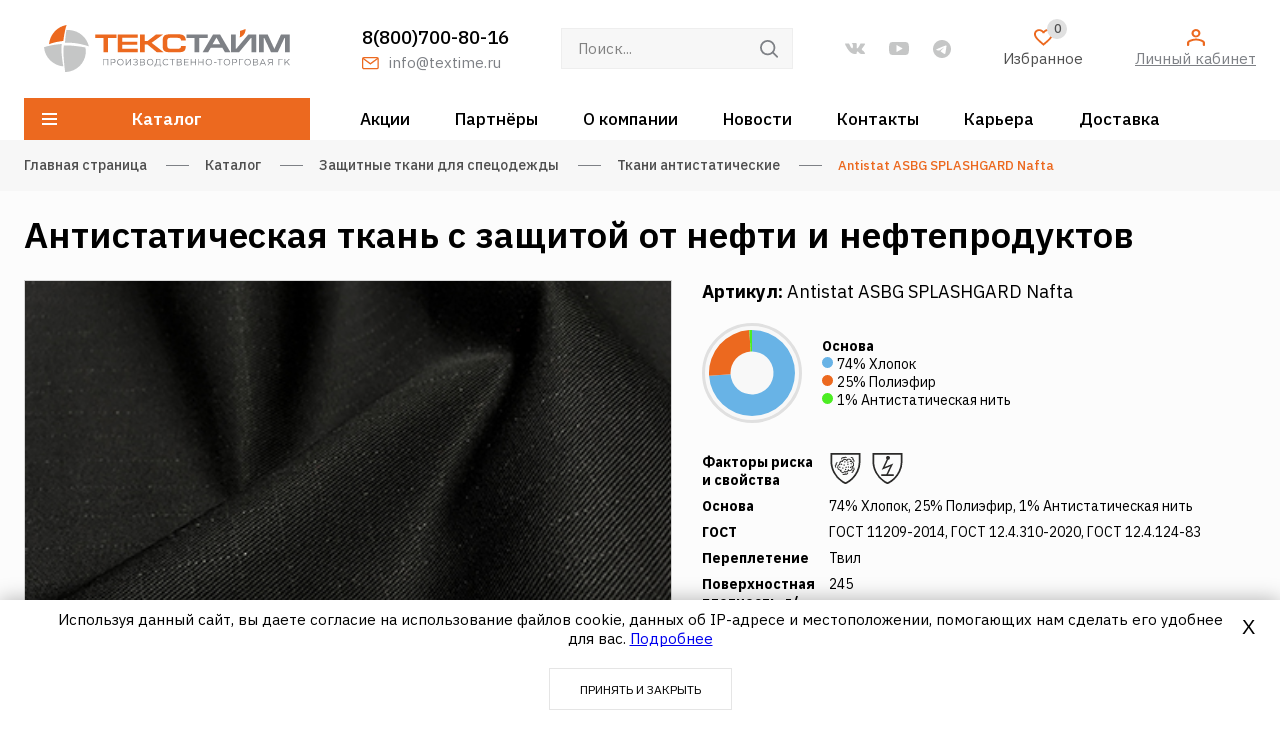

--- FILE ---
content_type: text/html; charset=UTF-8
request_url: https://www.textime.ru/catalog/tkani_antistaticheskie_ognestoykie_antistaticheskie/antistat_asbg_splashgard_nafta/
body_size: 26032
content:
<!DOCTYPE html>
<html lang="ru">
    <head>
        <meta http-equiv="Content-Type" content="text/html; charset=utf-8" />
        <meta http-equiv="X-UA-Compatible" content="IE=edge" />

        <meta name="viewport" content="width=device-width, initial-scale=1.0">
        <meta name="format-detection" content="telephone=no">
        <meta name="SKYPE_TOOLBAR" content ="SKYPE_TOOLBAR_PARSER_COMPATIBLE">

        <!-- УДАЛИТЬ НА ПРОДАКШЕНЕ !!! -->
        <!-- <meta name="robots" content="noindex, nofollow" />-->

        <!-- Заголовок страницы -->
        <title>Antistat ASBG SPLASHGARD Nafta купить оптом от производителя с доставкой по России</title>

        <!-- Данное значение часто используют(использовали) поисковые системы -->
        <meta name="description" content="Antistat ASBG SPLASHGARD Nafta купить оптом от производителя с доставкой по всей России от ГК «Текстайм». Широкий выбор тканей для специальной и форменной одежды. Звоните! +7 (800) 700-80-16." />
        <meta name="keywords" content="ткань для спецодежды, ткань для спецодежды купить, ткань для медицинской спецодежды, хлопчатобумажные ткани для спецодежды, ткани для спецодежды оптом, ткани смешанные для спецодежды
" />

        <!-- Традиционная иконка сайта, размер 16x16, прозрачность поддерживается. Рекомендуемый формат: .ico или .png -->
        <link rel="shortcut icon" href="/bitrix/templates/textime/favicon.ico" />

        <!-- Изменение цвета панели моб. браузера -->
        <meta name="msapplication-TileColor" content="#EC691F">
        <meta name="theme-color" content="#EC691F">


        <!-- Подключение шрифтов с гугла -->
        <link rel="preconnect" href="https://fonts.gstatic.com">
        <link href="https://fonts.googleapis.com/css2?family=IBM+Plex+Sans:ital,wght@0,100;0,200;0,300;0,400;0,500;0,600;0,700;1,100;1,200;1,300;1,400;1,500;1,600;1,700&display=swap" rel="stylesheet">

        <!-- Bitrix Script&Styles -->
        <meta http-equiv="Content-Type" content="text/html; charset=UTF-8" />
<meta name="robots" content="index, follow" />
<meta name="keywords" content="ткань для спецодежды, ткань для спецодежды купить, ткань для медицинской спецодежды, хлопчатобумажные ткани для спецодежды, ткани для спецодежды оптом, ткани смешанные для спецодежды
" />
<meta name="description" content="Antistat ASBG SPLASHGARD Nafta купить оптом от производителя с доставкой по всей России от ГК «Текстайм». Широкий выбор тканей для специальной и форменной одежды. Звоните! +7 (800) 700-80-16." />
<link href="/bitrix/js/ui/design-tokens/dist/ui.design-tokens.css?171085513425728" type="text/css"  rel="stylesheet" />
<link href="/bitrix/js/ui/fonts/opensans/ui.font.opensans.css?17108538782555" type="text/css"  rel="stylesheet" />
<link href="/bitrix/js/main/popup/dist/main.popup.bundle.css?171085457529861" type="text/css"  rel="stylesheet" />
<link href="/bitrix/cache/css/s1/textime/page_a5273793c1f437b722dca1b98d267d63/page_a5273793c1f437b722dca1b98d267d63_v1.css?176536046733550" type="text/css"  rel="stylesheet" />
<link href="/bitrix/cache/css/s1/textime/template_b93a68ea64f7c40198522bc7c0d5b339/template_b93a68ea64f7c40198522bc7c0d5b339_v1.css?1765360455227025" type="text/css"  data-template-style="true" rel="stylesheet" />
<script>if(!window.BX)window.BX={};if(!window.BX.message)window.BX.message=function(mess){if(typeof mess==='object'){for(let i in mess) {BX.message[i]=mess[i];} return true;}};</script>
<script>(window.BX||top.BX).message({'JS_CORE_LOADING':'Загрузка...','JS_CORE_NO_DATA':'- Нет данных -','JS_CORE_WINDOW_CLOSE':'Закрыть','JS_CORE_WINDOW_EXPAND':'Развернуть','JS_CORE_WINDOW_NARROW':'Свернуть в окно','JS_CORE_WINDOW_SAVE':'Сохранить','JS_CORE_WINDOW_CANCEL':'Отменить','JS_CORE_WINDOW_CONTINUE':'Продолжить','JS_CORE_H':'ч','JS_CORE_M':'м','JS_CORE_S':'с','JSADM_AI_HIDE_EXTRA':'Скрыть лишние','JSADM_AI_ALL_NOTIF':'Показать все','JSADM_AUTH_REQ':'Требуется авторизация!','JS_CORE_WINDOW_AUTH':'Войти','JS_CORE_IMAGE_FULL':'Полный размер'});</script>

<script src="/bitrix/js/main/core/core.js?1710855172494198"></script>

<script>BX.Runtime.registerExtension({'name':'main.core','namespace':'BX','loaded':true});</script>
<script>BX.setJSList(['/bitrix/js/main/core/core_ajax.js','/bitrix/js/main/core/core_promise.js','/bitrix/js/main/polyfill/promise/js/promise.js','/bitrix/js/main/loadext/loadext.js','/bitrix/js/main/loadext/extension.js','/bitrix/js/main/polyfill/promise/js/promise.js','/bitrix/js/main/polyfill/find/js/find.js','/bitrix/js/main/polyfill/includes/js/includes.js','/bitrix/js/main/polyfill/matches/js/matches.js','/bitrix/js/ui/polyfill/closest/js/closest.js','/bitrix/js/main/polyfill/fill/main.polyfill.fill.js','/bitrix/js/main/polyfill/find/js/find.js','/bitrix/js/main/polyfill/matches/js/matches.js','/bitrix/js/main/polyfill/core/dist/polyfill.bundle.js','/bitrix/js/main/core/core.js','/bitrix/js/main/polyfill/intersectionobserver/js/intersectionobserver.js','/bitrix/js/main/lazyload/dist/lazyload.bundle.js','/bitrix/js/main/polyfill/core/dist/polyfill.bundle.js','/bitrix/js/main/parambag/dist/parambag.bundle.js']);
</script>
<script>BX.Runtime.registerExtension({'name':'pull.protobuf','namespace':'BX','loaded':true});</script>
<script>BX.Runtime.registerExtension({'name':'rest.client','namespace':'window','loaded':true});</script>
<script>(window.BX||top.BX).message({'pull_server_enabled':'Y','pull_config_timestamp':'1725022253','pull_guest_mode':'N','pull_guest_user_id':'0'});(window.BX||top.BX).message({'PULL_OLD_REVISION':'Для продолжения корректной работы с сайтом необходимо перезагрузить страницу.'});</script>
<script>BX.Runtime.registerExtension({'name':'pull.client','namespace':'BX','loaded':true});</script>
<script>BX.Runtime.registerExtension({'name':'pull','namespace':'window','loaded':true});</script>
<script>BX.Runtime.registerExtension({'name':'ui.design-tokens','namespace':'window','loaded':true});</script>
<script>BX.Runtime.registerExtension({'name':'ui.fonts.opensans','namespace':'window','loaded':true});</script>
<script>BX.Runtime.registerExtension({'name':'main.popup','namespace':'BX.Main','loaded':true});</script>
<script>BX.Runtime.registerExtension({'name':'popup','namespace':'window','loaded':true});</script>
<script>BX.Runtime.registerExtension({'name':'fx','namespace':'window','loaded':true});</script>
<script>(window.BX||top.BX).message({'LANGUAGE_ID':'ru','FORMAT_DATE':'DD.MM.YYYY','FORMAT_DATETIME':'DD.MM.YYYY HH:MI:SS','COOKIE_PREFIX':'BITRIX_SM_textime.ru','SERVER_TZ_OFFSET':'10800','UTF_MODE':'Y','SITE_ID':'s1','SITE_DIR':'/','USER_ID':'','SERVER_TIME':'1765721618','USER_TZ_OFFSET':'0','USER_TZ_AUTO':'Y','bitrix_sessid':'63be0f4adfd88c167afa5aaf93974aa8'});</script>


<script src="/bitrix/js/pull/protobuf/protobuf.js?1710237723274055"></script>
<script src="/bitrix/js/pull/protobuf/model.js?171023772370928"></script>
<script src="/bitrix/js/rest/client/rest.client.js?171023772517414"></script>
<script src="/bitrix/js/pull/client/pull.client.js?171085507183427"></script>
<script src="/bitrix/js/main/popup/dist/main.popup.bundle.js?1710855170117034"></script>
<script src="/bitrix/js/main/core/core_fx.js?171023772116888"></script>
<script>BX.setCSSList(['/bitrix/templates/textime/components/bitrix/catalog/.default/style.css','/bitrix/templates/textime/components/bitrix/catalog.element/.default/style.css','/bitrix/templates/textime/components/bitrix/catalog.section/recom/style.css','/bitrix/templates/textime/components/bitrix/system.pagenavigation/.default/style.css','/bitrix/templates/textime/css/swiper-bundle.min.css','/bitrix/templates/textime/css/swiper.css','/bitrix/templates/textime/css/fancybox.css','/bitrix/templates/textime/css/styles.css','/local/css/styles.css','/bitrix/templates/textime/css/custom.css','/bitrix/templates/textime/components/bitrix/form.result.new/consultation/style.css','/bitrix/templates/textime/styles.css','/bitrix/templates/textime/template_styles.css']);</script>
<script type="text/javascript">
					(function () {
						"use strict";

						var counter = function ()
						{
							var cookie = (function (name) {
								var parts = ("; " + document.cookie).split("; " + name + "=");
								if (parts.length == 2) {
									try {return JSON.parse(decodeURIComponent(parts.pop().split(";").shift()));}
									catch (e) {}
								}
							})("BITRIX_CONVERSION_CONTEXT_s1");

							if (cookie && cookie.EXPIRE >= BX.message("SERVER_TIME"))
								return;

							var request = new XMLHttpRequest();
							request.open("POST", "/bitrix/tools/conversion/ajax_counter.php", true);
							request.setRequestHeader("Content-type", "application/x-www-form-urlencoded");
							request.send(
								"SITE_ID="+encodeURIComponent("s1")+
								"&sessid="+encodeURIComponent(BX.bitrix_sessid())+
								"&HTTP_REFERER="+encodeURIComponent(document.referrer)
							);
						};

						if (window.frameRequestStart === true)
							BX.addCustomEvent("onFrameDataReceived", counter);
						else
							BX.ready(counter);
					})();
				</script>



<script src="/bitrix/templates/textime/js/jquery-3.5.0.min.js?171023771789495"></script>
<script src="/bitrix/templates/textime/js/jquery.inputmask.min.js?1757514558117412"></script>
<script src="/bitrix/templates/textime/js/swiper-bundle.min.js?1757514558149937"></script>
<script src="/bitrix/templates/textime/js/lozad.min.js?17102377172892"></script>
<script src="/bitrix/templates/textime/js/nice-select.js?17102377176902"></script>
<script src="/bitrix/templates/textime/js/fancybox.min.js?171023771768265"></script>
<script src="/bitrix/templates/textime/js/chart.min.js?1757514558180128"></script>
<script src="/local/js/scripts.js?17102377381943"></script>
<script src="/bitrix/templates/textime/js/functions.js?173166671115090"></script>
<script src="/bitrix/templates/textime/js/scripts.js?175751455838038"></script>
<script src="/bitrix/templates/textime/js/custom.js?17575145582855"></script>
<script src="/bitrix/templates/textime/components/bitrix/form.result.new/consultation/script.js?17575145583330"></script>
<script src="/bitrix/templates/textime/components/bitrix/catalog.element/.default/script.js?175751455888487"></script>
<script type="text/javascript">var _ba = _ba || []; _ba.push(["aid", "2800e184dca41beae057871ced3f496d"]); _ba.push(["host", "www.textime.ru"]); _ba.push(["ad[ct][item]", "[base64]"]);_ba.push(["ad[ct][user_id]", function(){return BX.message("USER_ID") ? BX.message("USER_ID") : 0;}]);_ba.push(["ad[ct][recommendation]", function() {var rcmId = "";var cookieValue = BX.getCookie("BITRIX_SM_textime.ru_RCM_PRODUCT_LOG");var productId = 557;var cItems = [];var cItem;if (cookieValue){cItems = cookieValue.split(".");}var i = cItems.length;while (i--){cItem = cItems[i].split("-");if (cItem[0] == productId){rcmId = cItem[1];break;}}return rcmId;}]);_ba.push(["ad[ct][v]", "2"]);(function() {var ba = document.createElement("script"); ba.type = "text/javascript"; ba.async = true;ba.src = (document.location.protocol == "https:" ? "https://" : "http://") + "bitrix.info/ba.js";var s = document.getElementsByTagName("script")[0];s.parentNode.insertBefore(ba, s);})();</script>



        <!-- Pagination canonical -->
        
        <link rel="stylesheet" href="/bitrix/templates/textime/css/response_1279.css" media="print, (max-width: 1279px)">
        <link rel="stylesheet" href="/bitrix/templates/textime/css/response_1023.css" media="print, (max-width: 1023px)">
        <link rel="stylesheet" href="/bitrix/templates/textime/css/response_767.css" media="print, (max-width: 767px)">
        <link rel="stylesheet" href="/bitrix/templates/textime/css/response_479.css" media="(max-width: 479px)">

                    <!-- Yandex.Metrika counter -->
            <script>
                (function(m,e,t,r,i,k,a){m[i]=m[i]||function(){(m[i].a=m[i].a||[]).push(arguments)};
                    m[i].l=1*new Date();
                    for (var j = 0; j < document.scripts.length; j++) {if (document.scripts[j].src === r) { return; }}
                    k=e.createElement(t),a=e.getElementsByTagName(t)[0],k.async=1,k.src=r,a.parentNode.insertBefore(k,a)})
                (window, document, "script", "https://mc.yandex.ru/metrika/tag.js", "ym");

                ym(88490469, "init", {
                    clickmap:true,
                    trackLinks:true,
                    accurateTrackBounce:true,
                    webvisor:true
                });
            </script>
            <!-- /Yandex.Metrika counter -->
        
		
        <!-- Verifications -->
        <meta name="yandex-verification" content="161d819d3bd760ee" />
        <meta name="google-site-verification" content="gDHhx2WI3wduNRn4DlVNN4SqpCPMiaPYzpiUcbzb7To" />
    </head>
    <body>
                    <!-- Yandex.Metrika counter -->
            <noscript><div><img src="https://mc.yandex.ru/watch/88490469" style="position:absolute; left:-9999px;" alt="" /></div></noscript>
            <!-- /Yandex.Metrika counter -->
        
        <div id="panel"></div>
                <div class="wrap">
            <div class="main">
                <header>
                    <button class="close"></button>

                    <div class="mob_scroll">
                        <div class="info">
                            <div class="cont row">
                                                                    <a href="/" class="logo">
                                
                                <img src="/bitrix/templates/textime/images/logo.svg" alt="">

                                                                    </a>
                                
                                <div class="contacts">
                                    <div class="phone">
                                        <a href="tel:88007008016">8(800)700-80-16</a>                                    </div>
                                    <div class="email">
    <a href="mailto:info@textime.ru">
        <svg class="icon"><use xlink:href="/bitrix/templates/textime/images/sprite.svg#ic_email"></use></svg>
        <span>info@textime.ru</span>
    </a>
</div>                                </div>

                                <div class="search mini">
                                    <form action="/catalog/" method="GET" class="js-search-form">
                                        <input type="text" name="q" value="" placeholder="Поиск..." class="input">

                                        <button type="submit" class="submit_btn">
                                            <svg class="icon">
                                                <svg class="icon"><use xlink:href="/bitrix/templates/textime/images/sprite.svg#ic_search"></use></svg>
                                            </svg>
                                        </button>
                                    </form>
                                </div>

                                <div class="socials">
                                <a href="https://vk.com/textime_rus" target="_blank" rel="noopener nofollow" class="vkontakte_link">
                                    <svg class="icon"><use xlink:href="/bitrix/templates/textime/images/sprite.svg#ic_vkontakte"></use></svg>
                                </a>
                                <a href="https://www.youtube.com/user/TextimeRu/videos" target="_blank" rel="noopener nofollow" class="youtube_link">
                                    <svg class="icon"><use xlink:href="/bitrix/templates/textime/images/sprite.svg#ic_youtube"></use></svg>


<!--Иконка Телеграма-->
<svg display="none">
    <symbol id="telegram" viewBox="0 0 48 48">
        <g>
            <path d="M24 48C37.2548 48 48 37.2548 48 24C48 10.7452 37.2548 0 24 0C10.7452 0 0 10.7452 0 24C0 37.2548 10.7452 48 24 48Z"/>
            <path d="M8.93822 25.174C11.7438 23.6286 14.8756 22.3388 17.8018 21.0424C22.836 18.919 27.8902 16.8324 32.9954 14.8898C33.9887 14.5588 35.7734 14.2351 35.9484 15.7071C35.8526 17.7907 35.4584 19.8621 35.188 21.9335C34.5017 26.4887 33.7085 31.0283 32.935 35.5685C32.6685 37.0808 30.774 37.8637 29.5618 36.8959C26.6486 34.9281 23.713 32.9795 20.837 30.9661C19.8949 30.0088 20.7685 28.6341 21.6099 27.9505C24.0093 25.5859 26.5539 23.5769 28.8279 21.0901C29.4413 19.6088 27.6289 20.8572 27.0311 21.2397C23.7463 23.5033 20.5419 25.9051 17.0787 27.8945C15.3097 28.8683 13.2479 28.0361 11.4797 27.4927C9.89428 26.8363 7.57106 26.175 8.93806 25.1741L8.93822 25.174Z" fill="white"/>
        </g>
    </symbol>
</svg>

</a>
    <a href="https://t.me/textime_rus" target="_blank" rel="noopener nofollow" class="telegram_link">
        <svg class="icon"><use xlink:href="#telegram"></use></svg>
</a>
                            </div>

                                <div class="favorite">
                                    <a href="/personal/favorite/" class="link">
                                        <svg class="icon"><use xlink:href="/bitrix/templates/textime/images/sprite.svg#ic_favorite"></use></svg>
                                        <div class="count js-fc">0</div>
                                        <div>Избранное</div>
                                    </a>
                                </div>

                                                                    <div class="account">
                                        <a class="login_btn js-event-loginform" href="#">
                                            <svg class="icon"><use xlink:href="/bitrix/templates/textime/images/sprite.svg#ic_user"></use></svg>
                                            <div>Личный кабинет</div>
                                        </a>
                                    </div>
                                                            </div>
                        </div>

                        <div class="bottom">
                            <div class="cont row">
                                <div class="catalog modal_cont">
                                    <button class="btn mini_modal_btn" data-modal-id="#catalog_modal">
                                        <svg class="icon"><use xlink:href="/bitrix/templates/textime/images/sprite.svg#ic_catalog"></use></svg>
                                        <span>Каталог</span>
                                    </button>

                                    <div class="mini_modal" id="catalog_modal">
                                        



<div class="row">
    
                                    
                                                <div class="category">
                                <div class="title">
                                                    <a class="" href="/catalog/tkani_dlya_meditsiny_i_servisa/">Ткани для медицины и сервиса</a>
                                                </div>
                                
                                <div class="sub_cats">

                    
                    
                                    
                    
                                                        
                                                                <div><a href="/catalog/elastichnye_legkie_tkani/"><span>Эластичные легкие ткани</span></a></div>
                                                                
                        
                    
                    
                                    
                    
                                                        
                                                                <div><a href="/catalog/tkani_smesovye_legkie/"><span>Ткани смесовые легкие</span></a></div>
                                                                
                        
                    
                    
                                    
                    
                                                        
                                                                <div><a href="/catalog/tkani_barernye_dlya_chistykh_pomeshcheniy_khirurgicheskie/"><span>Ткани барьерные, для чистых помещений, хирургические</span></a></div>
                                                                
                        
                    
                    
                                                            </div></div>                    
                                                <div class="category">
                                <div class="title">
                                                    <a class="" href="/catalog/zashchitnye_tkani_dlya_spetsodezhdy/">Защитные ткани для спецодежды</a>
                                                </div>
                                
                                <div class="sub_cats">

                    
                    
                                    
                    
                                                        
                                                                <div><a href="/catalog/podkladki_trikotazh_nitki_lenty/"><span>Подкладки, Трикотаж, Нитки, Ленты</span></a></div>
                                                                
                        
                    
                    
                                    
                    
                                                        
                                                                <div><a href="/catalog/tkani_antistaticheskie_1/"><span>Ткани антистатические</span></a></div>
                                                                
                        
                    
                    
                                    
                    
                                                        
                                                                <div><a href="/catalog/lesoruby/"><span>Лесорубы</span></a></div>
                                                                
                        
                    
                    
                                    
                    
                                                        
                                                                <div><a href="/catalog/ognestoykie_tkani/"><span>Огнестойкие ткани</span></a></div>
                                                                
                        
                    
                    
                                    
                    
                                                        
                                                                <div><a href="/catalog/tkani_dlya_svarki_i_metallurgii/"><span>Ткани для сварки и металлургии</span></a></div>
                                                                
                        
                    
                    
                                    
                    
                                                        
                                                                <div><a href="/catalog/tkani_metaaramidnye/"><span>Ткани метаарамидные</span></a></div>
                                                                
                        
                    
                    
                                    
                    
                                                        
                                                                <div><a href="/catalog/tkani_multizashchitnye_kurtochnye_so_spets_svoystvami/"><span>Ткани мультизащитные курточные со спец. свойствами</span></a></div>
                                                                
                        
                    
                    
                                    
                    
                                                        
                                                                <div><a href="/catalog/kislotostoykie_tkani/"><span>Кислотостойкие ткани</span></a></div>
                                                                
                        
                    
                    
                                                            </div></div>                    
                                                <div class="category">
                                <div class="title">
                                                    <a class="" href="/catalog/kurtochnye_tkani_/">Курточные ткани </a>
                                                </div>
                                
                                <div class="sub_cats">

                    
                    
                                    
                    
                                                        
                                                                <div><a href="/catalog/tkani_softshell/"><span>Ткани софтшелл</span></a></div>
                                                                
                        
                    
                    
                                    
                    
                                                        
                                                                <div><a href="/catalog/plashchevye_tkani/"><span>Плащевые ткани</span></a></div>
                                                                
                        
                    
                    
                                    
                    
                                                        
                                                                <div><a href="/catalog/membrannye_tkani/"><span>Мембранные ткани</span></a></div>
                                                                
                        
                    
                    
                                                            </div></div>                    
                                                <div class="category">
                                <div class="title">
                                                    <a class="" href="/catalog/tkani_dlya_obshcheproizvodstvennoy_odezhdy_/">Ткани для общепроизводственной одежды </a>
                                                </div>
                                
                                <div class="sub_cats">

                    
                    
                                    
                    
                                                        
                                                                <div><a href="/catalog/elastichnye_plotnye_tkani/"><span>Эластичные плотные ткани</span></a></div>
                                                                
                        
                    
                    
                                    
                    
                                                        
                                                                <div><a href="/catalog/tkani_s_preimushchestvennym_soderzhaniem_poliefira/"><span>Ткани с преимущественным содержанием полиэфира</span></a></div>
                                                                
                        
                    
                    
                                    
                    
                                                        
                                                                <div><a href="/catalog/tkani_s_preimushchestvennym_soderzhaniem_khlopka/"><span>Ткани с преимущественным содержанием хлопка</span></a></div>
                                                                
                        
                    
                    
                                                            </div></div>                    
                                                <div class="category">
                                <div class="title">
                                                    <a class="" href="/catalog/tekhnicheskie_i_obuvnye_materialy_tkani_dlya_silovykh_struktur_/">Технические и обувные материалы</a>
                                                </div>
                                
                                <div class="sub_cats">

                    
                    
                                    
                    
                                                        
                                                                <div><a href="/catalog/tkani_dlya_teplovykh_aerostatov_palatok/"><span>Ткани для тепловых аэростатов, палаток</span></a></div>
                                                                
                        
                    
                    
                                    
                    
                                                        
                                                                <div><a href="/catalog/materialy_dlya_membrannogo_kompostirovaniya/"><span>Материалы для мембранного компостирования</span></a></div>
                                                                
                        
                    
                    
                                    
                    
                                                        
                                                                <div><a href="/catalog/obuvnye_materialy/"><span>Обувные материалы</span></a></div>
                                                                
                        
                    
                    
                                                            </div></div>                    
                                                <div class="category">
                                <div class="title">
                                                    <a class="" href="/catalog/tkani_dlya_ministerstv_i_vedomstv/">Ткани для министерств и ведомств</a>
                                                </div>
                                
                                <div class="sub_cats">

                    
                    
                                    
                    
                                                        
                                                                <div><a href="/catalog/kurtochnye_tkani_tkani_dlya_polevoy_formy/"><span>Курточные ткани, ткани для полевой формы</span></a></div>
                                                                
                        
                    
                    
                                    
                    
                                                        
                                                                <div><a href="/catalog/materialy_dlya_snaryazheniya_i_obuvi/"><span>Материалы для снаряжения и обуви</span></a></div>
                                                                
                        
                    
                    
                                    
                    
                                                        
                                                                <div><a href="/catalog/tkani_dlya_mvd/"><span>Ткани для МВД</span></a></div>
                                                                
                        
                    
                    
                                
                    </div></div>            


</div>
                                    </div>
                                </div>

                                <nav class="menu row">
                    <div class="item">
            <a href="/action/">Акции</a>
        </div>
                            <div class="item">
            <a href="/partners/">Партнёры</a>
        </div>
                            <div class="item">
            <a href="/about/">О компании</a>
        </div>
                            <div class="item">
            <a href="/news/">Новости</a>
        </div>
                            <div class="item">
            <a href="/contacts/">Контакты</a>
        </div>
                            <div class="item">
            <a href="/vacancy/">Карьера</a>
        </div>
                            <div class="item">
            <a href="/delivery/">Доставка</a>
        </div>
            </div>                            </div>
                        </div>
                    </div>
                </header>

                <section class="mob_header">
                    <div class="cont">
                        <div class="logo">
                                                        <a href="/">
                            
                            <img src="/bitrix/templates/textime/images/logo.svg" alt="" />

                                                        </a>
                                                    </div>

                        <div class="contacts">
                            <div class="phone">
                                <a href="tel:88007008016">8(800)700-80-16</a>                            </div>

                            <div class="email">
    <a href="mailto:info@textime.ru">
        <svg class="icon"><use xlink:href="/bitrix/templates/textime/images/sprite.svg#ic_email"></use></svg>
        <span>info@textime.ru</span>
    </a>
</div>                        </div>

                        <div class="search modal_cont">
                            <button class="btn mini_modal_btn" data-modal-id="#mob_search_modal">
                                <svg class="icon"><use xlink:href="/bitrix/templates/textime/images/sprite.svg#ic_search"></use></svg>
                            </button>

                            <div class="mini_modal" id="mob_search_modal">
                                <form action="/catalog/" method="GET" class="js-search-form">
                                    <input type="text" name="q" value="" placeholder="Поиск..." class="input">

                                    <button type="submit" class="submit_btn">
                                        <svg class="icon">
                                            <svg class="icon"><use xlink:href="/bitrix/templates/textime/images/sprite.svg#ic_search"></use></svg>
                                        </svg>
                                    </button>
                                </form>
                            </div>
                        </div>

                        <div class="account">
                            <a class="login_btn js-event-loginform" href="/personal/">
                                <svg class="icon"><use xlink:href="/bitrix/templates/textime/images/sprite.svg#ic_user"></use></svg>
                            </a>
                        </div>

                        <button class="mob_menu_btn">
                            <span></span>
                        </button>
                    </div>
                </section>

                
                                    <!-- Основная часть -->
                    <section class="page_head  ">
                        <div class="cont">
                            <div class="breadcrumbs"><a class="breadcrumbs__link" title="Главная страница" itemprop="url" href="/">Главная страница</a> <span class="sep"></span><a class="breadcrumbs__link" title="Каталог" itemprop="url" href="/catalog/">Каталог</a> <span class="sep"></span><a class="breadcrumbs__link" title="Защитные ткани для спецодежды" itemprop="url" href="/catalog/zashchitnye_tkani_dlya_spetsodezhdy/">Защитные ткани для спецодежды</a> <span class="sep"></span><a class="breadcrumbs__link" title="Ткани антистатические" itemprop="url" href="/catalog/tkani_antistaticheskie_1/">Ткани антистатические</a> <span class="sep"></span><span class="current">Antistat ASBG SPLASHGARD Nafta</span></div>
                                                    </div>

                        <!--<img data-src="images/tmp/page_head_img.jpg" alt="" class="bg lozad">-->
                    </section>
                











<section class="product_info block">
    <div class="cont">
        <div class="data block">
            <h1 class="product_name">Антистатическая ткань с защитой от нефти и нефтепродуктов</h1>
            <div class="col_left">
                <div class="product_images-wrap">
                    <div class="stickers">
                                                                                                                    </div>

                    
                                            <div class="product_images js-offer-item-images js-offer-item-default">
                            <a href="/upload/iblock/435/9zhrvf67xnu1esme8m1s3aeindd099yg.jpg" class="product_image-wrap" data-fancybox>
                                <img src="/upload/iblock/435/9zhrvf67xnu1esme8m1s3aeindd099yg.jpg" alt="Antistat ASBG SPLASHGARD Nafta">
                            </a>
                        </div>
                    
                                    </div>

                <div class="colors-wrap">
                    <div class="colors-slider-wrap-bx_117848907_557 slider-wrap">
                        <div class="slider-arrow swiper-button-prev">
                            <svg class="icon"><use xlink:href="/bitrix/templates/textime/images/sprite.svg#ic_slider_arrow"></use></svg>
                        </div>
                        <div class="colors swiper">
                            <div class="swiper-wrapper">
                                
                                    <div class="field-wrap swiper-slide">
                                        <div class="field">
                                            <input class="js-select-color display-color" data-id="2451" data-prop-color="black (черный) [48362]" type="radio" name="product_557_color" id="product_color_check_2451" checked>
                                            <label for="product_color_check_2451" title="black (черный) [48362]">
                                                                                                    <span class="color-image" style="background-color: #140e0e;"></span>
                                                                                            </label>
                                        </div>
                                    </div>
                                
                                    <div class="field-wrap swiper-slide">
                                        <div class="field">
                                            <input class="js-select-color " data-id="2450" data-prop-color="sailor navy (т.синий) [48330]" type="radio" name="product_557_color" id="product_color_check_2450" >
                                            <label for="product_color_check_2450" title="sailor navy (т.синий) [48330]">
                                                                                                    <span class="color-image" style="background-color: #07113B;"></span>
                                                                                            </label>
                                        </div>
                                    </div>
                                
                                    <div class="field-wrap swiper-slide">
                                        <div class="field">
                                            <input class="js-select-color " data-id="2448" data-prop-color="Оlimpian blue (васильковый) [48136]" type="radio" name="product_557_color" id="product_color_check_2448" >
                                            <label for="product_color_check_2448" title="Оlimpian blue (васильковый) [48136]">
                                                                                                    <span class="color-image" style="background-color: #171763;"></span>
                                                                                            </label>
                                        </div>
                                    </div>
                                
                                    <div class="field-wrap swiper-slide">
                                        <div class="field">
                                            <input class="js-select-color " data-id="6653" data-prop-color="vat. blue (васильковый) [TN 19-3952 TCX]" type="radio" name="product_557_color" id="product_color_check_6653" >
                                            <label for="product_color_check_6653" title="vat. blue (васильковый) [TN 19-3952 TCX]">
                                                                                                    <span class="color-image" style="background-color: #0000CC;"></span>
                                                                                            </label>
                                        </div>
                                    </div>
                                
                                    <div class="field-wrap swiper-slide">
                                        <div class="field">
                                            <input class="js-select-color " data-id="6652" data-prop-color="vat. blue ribbon (синий) [TN 19-3839 TCX]" type="radio" name="product_557_color" id="product_color_check_6652" >
                                            <label for="product_color_check_6652" title="vat. blue ribbon (синий) [TN 19-3839 TCX]">
                                                                                                    <span class="color-image" style="background-color: #07113B;"></span>
                                                                                            </label>
                                        </div>
                                    </div>
                                
                                    <div class="field-wrap swiper-slide">
                                        <div class="field">
                                            <input class="js-select-color " data-id="6651" data-prop-color="vat. flint stone (светло-серый) [TN 18-3916 TCX]" type="radio" name="product_557_color" id="product_color_check_6651" >
                                            <label for="product_color_check_6651" title="vat. flint stone (светло-серый) [TN 18-3916 TCX]">
                                                                                                    <span class="color-image" style="background-color: #565656;"></span>
                                                                                            </label>
                                        </div>
                                    </div>
                                
                                    <div class="field-wrap swiper-slide">
                                        <div class="field">
                                            <input class="js-select-color " data-id="6165" data-prop-color="red (красный) [18-1660]" type="radio" name="product_557_color" id="product_color_check_6165" >
                                            <label for="product_color_check_6165" title="red (красный) [18-1660]">
                                                                                                    <span class="color-image" style="background-color: #ca1616;"></span>
                                                                                            </label>
                                        </div>
                                    </div>
                                
                                    <div class="field-wrap swiper-slide">
                                        <div class="field">
                                            <input class="js-select-color " data-id="6164" data-prop-color="iron gate (тёмно-серый) [19-3910 ]" type="radio" name="product_557_color" id="product_color_check_6164" >
                                            <label for="product_color_check_6164" title="iron gate (тёмно-серый) [19-3910 ]">
                                                                                                    <span class="color-image" style="background-color: #6d6e71;"></span>
                                                                                            </label>
                                        </div>
                                    </div>
                                
                                    <div class="field-wrap swiper-slide">
                                        <div class="field">
                                            <input class="js-select-color " data-id="6163" data-prop-color="silver sconce (светло-серый) [16-3850 TCX]" type="radio" name="product_557_color" id="product_color_check_6163" >
                                            <label for="product_color_check_6163" title="silver sconce (светло-серый) [16-3850 TCX]">
                                                                                                    <span class="color-image" style="background-color: #808080;"></span>
                                                                                            </label>
                                        </div>
                                    </div>
                                
                                    <div class="field-wrap swiper-slide">
                                        <div class="field">
                                            <input class="js-select-color " data-id="3986" data-prop-color="sirius (т.синий)" type="radio" name="product_557_color" id="product_color_check_3986" >
                                            <label for="product_color_check_3986" title="sirius (т.синий)">
                                                                                                    <span class="color-image" style="background-color: ##61737e;"></span>
                                                                                            </label>
                                        </div>
                                    </div>
                                
                                    <div class="field-wrap swiper-slide">
                                        <div class="field">
                                            <input class="js-select-color " data-id="2452" data-prop-color="red (красный) [48424]" type="radio" name="product_557_color" id="product_color_check_2452" >
                                            <label for="product_color_check_2452" title="red (красный) [48424]">
                                                                                                    <span class="color-image" style="background-color: #ff0000;"></span>
                                                                                            </label>
                                        </div>
                                    </div>
                                
                                    <div class="field-wrap swiper-slide">
                                        <div class="field">
                                            <input class="js-select-color " data-id="2449" data-prop-color="grеy (серый) [48374]" type="radio" name="product_557_color" id="product_color_check_2449" >
                                            <label for="product_color_check_2449" title="grеy (серый) [48374]">
                                                                                                    <span class="color-image" style="background-color: #B5B5B0;"></span>
                                                                                            </label>
                                        </div>
                                    </div>
                                                            </div>
                        </div>
                        <div class="slider-arrow swiper-button-next">
                            <svg class="icon"><use xlink:href="/bitrix/templates/textime/images/sprite.svg#ic_slider_arrow"></use></svg>
                        </div>
                    </div>

                    <div class="colors__selected-wrap">
                        
                                                            <div class="colors__selected js-offer-item js-offer-item-2451">
                                    <div class="colors__title">Цвет: </div>
                                    <div class="color__selected">black (черный)</div>
                                </div>
                            
                                                            <div class="colors__selected js-offer-item js-offer-item-2451">
                                    <div class="colors__title">Номер цвета:</div>
                                    <div class="color__selected">48362</div>
                                </div>
                                                    
                                                            <div class="colors__selected js-offer-item js-offer-item-2450" style="display:none;">
                                    <div class="colors__title">Цвет: </div>
                                    <div class="color__selected">sailor navy (т.синий)</div>
                                </div>
                            
                                                            <div class="colors__selected js-offer-item js-offer-item-2450" style="display:none;">
                                    <div class="colors__title">Номер цвета:</div>
                                    <div class="color__selected">48330</div>
                                </div>
                                                    
                                                            <div class="colors__selected js-offer-item js-offer-item-2448" style="display:none;">
                                    <div class="colors__title">Цвет: </div>
                                    <div class="color__selected">Оlimpian blue (васильковый)</div>
                                </div>
                            
                                                            <div class="colors__selected js-offer-item js-offer-item-2448" style="display:none;">
                                    <div class="colors__title">Номер цвета:</div>
                                    <div class="color__selected">48136</div>
                                </div>
                                                    
                                                            <div class="colors__selected js-offer-item js-offer-item-6653" style="display:none;">
                                    <div class="colors__title">Цвет: </div>
                                    <div class="color__selected">vat. blue (васильковый)</div>
                                </div>
                            
                                                            <div class="colors__selected js-offer-item js-offer-item-6653" style="display:none;">
                                    <div class="colors__title">Номер цвета:</div>
                                    <div class="color__selected">TN 19-3952 TCX</div>
                                </div>
                                                    
                                                            <div class="colors__selected js-offer-item js-offer-item-6652" style="display:none;">
                                    <div class="colors__title">Цвет: </div>
                                    <div class="color__selected">vat. blue ribbon (синий)</div>
                                </div>
                            
                                                            <div class="colors__selected js-offer-item js-offer-item-6652" style="display:none;">
                                    <div class="colors__title">Номер цвета:</div>
                                    <div class="color__selected">TN 19-3839 TCX</div>
                                </div>
                                                    
                                                            <div class="colors__selected js-offer-item js-offer-item-6651" style="display:none;">
                                    <div class="colors__title">Цвет: </div>
                                    <div class="color__selected">vat. flint stone (светло-серый)</div>
                                </div>
                            
                                                            <div class="colors__selected js-offer-item js-offer-item-6651" style="display:none;">
                                    <div class="colors__title">Номер цвета:</div>
                                    <div class="color__selected">TN 18-3916 TCX</div>
                                </div>
                                                    
                                                            <div class="colors__selected js-offer-item js-offer-item-6165" style="display:none;">
                                    <div class="colors__title">Цвет: </div>
                                    <div class="color__selected">red (красный)</div>
                                </div>
                            
                                                            <div class="colors__selected js-offer-item js-offer-item-6165" style="display:none;">
                                    <div class="colors__title">Номер цвета:</div>
                                    <div class="color__selected">18-1660</div>
                                </div>
                                                    
                                                            <div class="colors__selected js-offer-item js-offer-item-6164" style="display:none;">
                                    <div class="colors__title">Цвет: </div>
                                    <div class="color__selected">iron gate (тёмно-серый)</div>
                                </div>
                            
                                                            <div class="colors__selected js-offer-item js-offer-item-6164" style="display:none;">
                                    <div class="colors__title">Номер цвета:</div>
                                    <div class="color__selected">19-3910 </div>
                                </div>
                                                    
                                                            <div class="colors__selected js-offer-item js-offer-item-6163" style="display:none;">
                                    <div class="colors__title">Цвет: </div>
                                    <div class="color__selected">silver sconce (светло-серый)</div>
                                </div>
                            
                                                            <div class="colors__selected js-offer-item js-offer-item-6163" style="display:none;">
                                    <div class="colors__title">Номер цвета:</div>
                                    <div class="color__selected">16-3850 TCX</div>
                                </div>
                                                    
                                                            <div class="colors__selected js-offer-item js-offer-item-3986" style="display:none;">
                                    <div class="colors__title">Цвет: </div>
                                    <div class="color__selected">sirius (т.синий)</div>
                                </div>
                            
                                                    
                                                            <div class="colors__selected js-offer-item js-offer-item-2452" style="display:none;">
                                    <div class="colors__title">Цвет: </div>
                                    <div class="color__selected">red (красный)</div>
                                </div>
                            
                                                            <div class="colors__selected js-offer-item js-offer-item-2452" style="display:none;">
                                    <div class="colors__title">Номер цвета:</div>
                                    <div class="color__selected">48424</div>
                                </div>
                                                    
                                                            <div class="colors__selected js-offer-item js-offer-item-2449" style="display:none;">
                                    <div class="colors__title">Цвет: </div>
                                    <div class="color__selected">grеy (серый)</div>
                                </div>
                            
                                                            <div class="colors__selected js-offer-item js-offer-item-2449" style="display:none;">
                                    <div class="colors__title">Номер цвета:</div>
                                    <div class="color__selected">48374</div>
                                </div>
                                                                        </div>

                    <script>
                        initColorSlider('.colors-slider-wrap-bx_117848907_557');
                    </script>
                </div>

                <div class="tabs_container desktop">
                    <div class="tabs">
                        <button data-content="#tab1" data-level="level1" class="active">Описание</button>

                        
                                                    <button data-content="#tab3" data-level="level1">Применение</button>
                                            </div>

                    <div class="tab_content level1 active" id="tab1">
                        <div class="text_block">
                            <b><span style="color: #f16522; font-size: 12pt;">Антистатическая ткань с защитой от нефти и нефтепродуктов - Антистат АСБГ СПГН</span></b><br>
 <span style="font-size: 12pt;"> </span><br>
 <span style="font-size: 12pt;"> </span><b><span style="font-size: 12pt;">УНИКАЛЬНОСТЬ:</span><br>
 <span style="font-size: 12pt;"> </span></b><span style="font-size: 12pt;"> </span>
<ul>
	<li><span style="font-size: 12pt;">Металлизированная антистатическая нить с удельным сопротивлением менее 10<sup>7&nbsp;</sup>Ом<br>
 </span></li>
	<li><span style="font-size: 12pt;">Прочность и износоустойчивость ткани&nbsp;позволит увеличить срок эксплуатации изделий;</span></li>
	<li><span style="font-size: 12pt;">Повышенное содержание хлопка обеспечит комфорт и удобство в носке;</span></li>
	<li><span style="font-size: 12pt;">Устойчивая к стиркам масло-, водоотталкивающая отделка «Splashgard Nafta» снизит процент загрязнения, что сохранит спецодежду в опрятном виде и в Вашем корпоративном цвете без лишних забот;</span></li>
	<li><span style="font-size: 12pt;">У ткани&nbsp;лучшие среди аналогов на рынке показатели истираемости, обеспечивающие долгий срок службы изделия, при сохранении высоких показателей воздухопроницаемости. Это свойство уникально, так как часто при улучшении воздухопроницаемости в тканях снижается показатель истираемости. Изделие не будет протираться в проблемных местах – низ брючины, колени, локтевая часть рукава;</span></li>
	<li><span style="font-size: 12pt;">Возможно кубовое крашение.</span></li>
</ul>
 <br>
 <b><span style="font-size: 14pt;">Уход за тканью</span></b><br>
 <img width="205" alt="символы 4.jpg" src="/upload/medialibrary/5df/i7e6o6hdrsycuyd1lgoiiz40ivlqerdn.jpg" height="40" title="символы 4.jpg"><span style="font-size: 16px;"><br>
 </span> <img width="614" src="/upload/medialibrary/e37/mnll4uj7k5288cvi94t70025ifq3ki7i.jpg" height="301" title="Крашение" alt="Крашение"><br>
<br>
#антистатика&nbsp;<span style="font-size: 16px;"><br>
 </span><br/>
                        </div>
                    </div>

                    
                                            <div class="tab_content level1" id="tab3">
                            <div class="text_block">
                                 Антистатические ткани для облегчённой спецодежды и курток-рубашек.

<br>•  Зимняя антистатическая одежда.

<br>•  Облегчённая спецодежда для защиты от общих производственных загрязнений и механических воздействий с нефте-, масло- и водоотталкивающими свойствами. Предназначена для работников нефтегазовой и нефтехимической отраслей.

<br>•  Облегчённая антистатическая спецодежда для защиты от нефти и нефтепродуктов. 
Предназначена для работников нефтегазовой и нефтехимической отраслей.                            </div>
                        </div>
                                    </div>
            </div>

            <div class="col_right">
                <div class="product_name mobile">Антистатическая ткань с защитой от нефти и нефтепродуктов</div>
                                    <span class="short_name"><b>Артикул:</b> <span>Antistat ASBG SPLASHGARD Nafta</span></span>
                
                                    <div class="product product-chart-wrap">
                                                <div class="chart-wrap">
                            <div class="chart" data-chart-data="[74, 25, 1]">
                                                                <canvas></canvas>
                                <div class="center_point"></div>
                            </div>
                        </div>

                        <div class="layers">
                                                            <div class="chart_info-wrap chart_info-base">
                                    <strong>Основа</strong>
                                    <div class="chart_info">
                                                                                    <div class="chart_info-text">74% Хлопок</div>
                                                                                    <div class="chart_info-text">25% Полиэфир</div>
                                                                                    <div class="chart_info-text">1% Антистатическая нить</div>
                                                                            </div>
                                </div>
                            
                                                    </div>
                    </div>
                
                <div class="features">
                                                <div class="feature with_icons">
                                <div class="name">Факторы риска и свойства</div>
                                <div class="val">
                                    <div class="icons">
                                                                                    <div title="Общепроизводственный загрязнения"><svg class="icon"><use xlink:href="/bitrix/templates/textime/images/sprite.svg#proizv_zag"></use></svg></div>
                                                                                    <div title="Статическое электричество"><svg class="icon"><use xlink:href="/bitrix/templates/textime/images/sprite.svg#static_el"></use></svg></div>
                                                                            </div>
                                </div>
                            </div>
                                                    <div class="feature">
                                <div class="name">Основа</div>
                                <div class="val">74% Хлопок, 25% Полиэфир, 1% Антистатическая нить</div>
                            </div>
                                                                                <div class="feature">
                                <div class="name">ГОСТ</div>
                                <div class="val">ГОСТ 11209-2014, ГОСТ 12.4.310-2020, ГОСТ 12.4.124-83</div>
                            </div>
                                                    <div class="feature">
                                <div class="name">Переплетение</div>
                                <div class="val">Твил</div>
                            </div>
                                                    <div class="feature">
                                <div class="name">Поверхностная плотность, г/м2</div>
                                <div class="val">245</div>
                            </div>
                                                    <div class="feature">
                                <div class="name">Ширина</div>
                                <div class="val">150</div>
                            </div>
                                                    <div class="feature">
                                <div class="name">Отделка</div>
                                <div class="val">SPLASHGARD Nafta</div>
                            </div>
                                        </div>

                <div class="offers">
                                            <div class="js-offer-item js-offer-item-2451">
                            <div class="buy item-catalog-info">
                                <div class="col_main">
                                                                    </div>
                                                                    <div class="total buy">
                                        <span class="order offer_info">Для просмотра цен и добавления товаров в корзину требуется авторизация</span>
                                    </div>
                                                            </div>
                        </div>
                                            <div class="js-offer-item js-offer-item-2450" style="display:none;">
                            <div class="buy item-catalog-info">
                                <div class="col_main">
                                                                    </div>
                                                                    <div class="total buy">
                                        <span class="order offer_info">Для просмотра цен и добавления товаров в корзину требуется авторизация</span>
                                    </div>
                                                            </div>
                        </div>
                                            <div class="js-offer-item js-offer-item-2448" style="display:none;">
                            <div class="buy item-catalog-info">
                                <div class="col_main">
                                                                    </div>
                                                                    <div class="total buy">
                                        <span class="order offer_info">Для просмотра цен и добавления товаров в корзину требуется авторизация</span>
                                    </div>
                                                            </div>
                        </div>
                                            <div class="js-offer-item js-offer-item-6653" style="display:none;">
                            <div class="buy item-catalog-info">
                                <div class="col_main">
                                                                    </div>
                                                                    <div class="total buy">
                                        <span class="order offer_info">Для просмотра цен и добавления товаров в корзину требуется авторизация</span>
                                    </div>
                                                            </div>
                        </div>
                                            <div class="js-offer-item js-offer-item-6652" style="display:none;">
                            <div class="buy item-catalog-info">
                                <div class="col_main">
                                                                    </div>
                                                                    <div class="total buy">
                                        <span class="order offer_info">Для просмотра цен и добавления товаров в корзину требуется авторизация</span>
                                    </div>
                                                            </div>
                        </div>
                                            <div class="js-offer-item js-offer-item-6651" style="display:none;">
                            <div class="buy item-catalog-info">
                                <div class="col_main">
                                                                    </div>
                                                                    <div class="total buy">
                                        <span class="order offer_info">Для просмотра цен и добавления товаров в корзину требуется авторизация</span>
                                    </div>
                                                            </div>
                        </div>
                                            <div class="js-offer-item js-offer-item-6165" style="display:none;">
                            <div class="buy item-catalog-info">
                                <div class="col_main">
                                                                    </div>
                                                                    <div class="total buy">
                                        <span class="order offer_info">Для просмотра цен и добавления товаров в корзину требуется авторизация</span>
                                    </div>
                                                            </div>
                        </div>
                                            <div class="js-offer-item js-offer-item-6164" style="display:none;">
                            <div class="buy item-catalog-info">
                                <div class="col_main">
                                                                    </div>
                                                                    <div class="total buy">
                                        <span class="order offer_info">Для просмотра цен и добавления товаров в корзину требуется авторизация</span>
                                    </div>
                                                            </div>
                        </div>
                                            <div class="js-offer-item js-offer-item-6163" style="display:none;">
                            <div class="buy item-catalog-info">
                                <div class="col_main">
                                                                    </div>
                                                                    <div class="total buy">
                                        <span class="order offer_info">Для просмотра цен и добавления товаров в корзину требуется авторизация</span>
                                    </div>
                                                            </div>
                        </div>
                                            <div class="js-offer-item js-offer-item-3986" style="display:none;">
                            <div class="buy item-catalog-info">
                                <div class="col_main">
                                                                    </div>
                                                                    <div class="total buy">
                                        <span class="order offer_info">Для просмотра цен и добавления товаров в корзину требуется авторизация</span>
                                    </div>
                                                            </div>
                        </div>
                                            <div class="js-offer-item js-offer-item-2452" style="display:none;">
                            <div class="buy item-catalog-info">
                                <div class="col_main">
                                                                    </div>
                                                                    <div class="total buy">
                                        <span class="order offer_info">Для просмотра цен и добавления товаров в корзину требуется авторизация</span>
                                    </div>
                                                            </div>
                        </div>
                                            <div class="js-offer-item js-offer-item-2449" style="display:none;">
                            <div class="buy item-catalog-info">
                                <div class="col_main">
                                                                    </div>
                                                                    <div class="total buy">
                                        <span class="order offer_info">Для просмотра цен и добавления товаров в корзину требуется авторизация</span>
                                    </div>
                                                            </div>
                        </div>
                                    </div>

                <div class="product-banners">
                    <div class="adventum_banner">
    <img src="/bitrix/templates/textime/images/tmp/adventum_banner_img.png" data-src="/bitrix/templates/textime/images/tmp/adventum_banner_img.png" alt="" class="lozad">
    <div>
    	Инновационное текстильное предприятие. <br>
    	Входит в группу компаний "Текстайм"
    </div>
</div>

                    <div class="minpromtorg_banner">
                        <img data-src="/upload/iblock/d3c/d3c056d821b674ff73ed77f54698e08d.png" alt="" class="lozad loaded" src="/upload/iblock/d3c/d3c056d821b674ff73ed77f54698e08d.png" data-loaded="true">
                        <div class="name">Заключение Минпромторга</div>
                        <div class="standards">подтверждение производства промышленной продукции на территории РФ</div>
                    </div>
                </div>

                <div class="tabs_container mobile">
                    <div class="tabs">
                        <button data-content="#tab-mobile-1" data-level="level1" class="active">Описание</button>

                        
                                                    <button data-content="#tab-mobile-3" data-level="level1">Применение</button>
                                            </div>

                    <div class="tab_content level1 active" id="tab-mobile-1">
                        <div class="text_block">
                            <b><span style="color: #f16522; font-size: 12pt;">Антистатическая ткань с защитой от нефти и нефтепродуктов - Антистат АСБГ СПГН</span></b><br>
 <span style="font-size: 12pt;"> </span><br>
 <span style="font-size: 12pt;"> </span><b><span style="font-size: 12pt;">УНИКАЛЬНОСТЬ:</span><br>
 <span style="font-size: 12pt;"> </span></b><span style="font-size: 12pt;"> </span>
<ul>
	<li><span style="font-size: 12pt;">Металлизированная антистатическая нить с удельным сопротивлением менее 10<sup>7&nbsp;</sup>Ом<br>
 </span></li>
	<li><span style="font-size: 12pt;">Прочность и износоустойчивость ткани&nbsp;позволит увеличить срок эксплуатации изделий;</span></li>
	<li><span style="font-size: 12pt;">Повышенное содержание хлопка обеспечит комфорт и удобство в носке;</span></li>
	<li><span style="font-size: 12pt;">Устойчивая к стиркам масло-, водоотталкивающая отделка «Splashgard Nafta» снизит процент загрязнения, что сохранит спецодежду в опрятном виде и в Вашем корпоративном цвете без лишних забот;</span></li>
	<li><span style="font-size: 12pt;">У ткани&nbsp;лучшие среди аналогов на рынке показатели истираемости, обеспечивающие долгий срок службы изделия, при сохранении высоких показателей воздухопроницаемости. Это свойство уникально, так как часто при улучшении воздухопроницаемости в тканях снижается показатель истираемости. Изделие не будет протираться в проблемных местах – низ брючины, колени, локтевая часть рукава;</span></li>
	<li><span style="font-size: 12pt;">Возможно кубовое крашение.</span></li>
</ul>
 <br>
 <b><span style="font-size: 14pt;">Уход за тканью</span></b><br>
 <img width="205" alt="символы 4.jpg" src="/upload/medialibrary/5df/i7e6o6hdrsycuyd1lgoiiz40ivlqerdn.jpg" height="40" title="символы 4.jpg"><span style="font-size: 16px;"><br>
 </span> <img width="614" src="/upload/medialibrary/e37/mnll4uj7k5288cvi94t70025ifq3ki7i.jpg" height="301" title="Крашение" alt="Крашение"><br>
<br>
#антистатика&nbsp;<span style="font-size: 16px;"><br>
 </span><br/>
                        </div>
                    </div>

                    
                                            <div class="tab_content level1" id="tab-mobile-3">
                            <div class="text_block">
                                 Антистатические ткани для облегчённой спецодежды и курток-рубашек.

<br>•  Зимняя антистатическая одежда.

<br>•  Облегчённая спецодежда для защиты от общих производственных загрязнений и механических воздействий с нефте-, масло- и водоотталкивающими свойствами. Предназначена для работников нефтегазовой и нефтехимической отраслей.

<br>•  Облегчённая антистатическая спецодежда для защиты от нефти и нефтепродуктов. 
Предназначена для работников нефтегазовой и нефтехимической отраслей.                            </div>
                        </div>
                                    </div>

            </div>
        </div>
    </div>
</section>
	<script>
		BX.ready(BX.defer(function(){
			if (!!window.obbx_117848907_557)
			{
				window.obbx_117848907_557.allowViewedCount(true);
			}
		}));
	</script>

	

    
    <section class="grid_blocks block bg_white">
        <div class="cont">
            <div class="grid">
                
                                                        <div class="recommend products carousel">
    <div class="block_title">Рекомендуем</div>

    <div class="swiper-container">
        <div class="swiper-wrapper">
        <div class="slide swiper-slide">

    <div class="product">
        <div class="stickers">
                                                        </div>

        <div class="data">
            <div class="product_name">
                <a href="/catalog/tkani_antistaticheskie_1/antistat_lite_asbg_splashgard_nafta/">Antistat lite ASBG SPLASHGARD Nafta</a>
            </div>
            <div class="col_left">
                 
                    <div class="selected_color js-offer-item js-offer-item-6202">
                        <div class="image">
                            <img src="/upload/uf/166/o81kyaxjp1kczls3monwbg7qguu0eveo.png" alt="">
                            <div class="color_name">vat black</br>(черный)</div>
                        </div>

                        <div class="availability-block">
                                                    </div>
                    </div>
                    
                    <div class="selected_color js-offer-item js-offer-item-6201" style="display:none;">
                        <div class="image">
                            <img src="/upload/uf/cca/bm58tz1tm795c26z56lnccr1ye3if0xo.png" alt="">
                            <div class="color_name">vat sibur green</br>(зеленый сибур)</br>48510</div>
                        </div>

                        <div class="availability-block">
                                                    </div>
                    </div>
                    
                    <div class="selected_color js-offer-item js-offer-item-3960" style="display:none;">
                        <div class="image">
                            <img src="/upload/uf/e89/hg4mdi4i00joo521331tah3xih0weg7b.png" alt="">
                            <div class="color_name">vat. flint stone</br>(светло-серый)</br>TN 18-3916 TCX</div>
                        </div>

                        <div class="availability-block">
                                                    </div>
                    </div>
                    
                    <div class="selected_color js-offer-item js-offer-item-3959" style="display:none;">
                        <div class="image">
                            <img src="/upload/uf/1ca/4z5n661wt5l6beh9kx0xzfld1f9ynjgv.png" alt="">
                            <div class="color_name">vat. blue</br>(васильковый)</br>TN 19-3952 TCX</div>
                        </div>

                        <div class="availability-block">
                                                    </div>
                    </div>
                    
                    <div class="selected_color js-offer-item js-offer-item-3958" style="display:none;">
                        <div class="image">
                            <img src="/upload/uf/676/1srnb8j7oa778zepunbvsllsbswbucca.png" alt="">
                            <div class="color_name">vat. blue ribbon</br>(синий)</br>TN 19-3839 TCX</div>
                        </div>

                        <div class="availability-block">
                                                    </div>
                    </div>
                    
                    <div class="selected_color js-offer-item js-offer-item-3957" style="display:none;">
                        <div class="image">
                            <img src="/upload/uf/66d/u9hgadvmdtv22bulw0at9udpp0q33yph.png" alt="">
                            <div class="color_name">17-1462 vat flame</br>(оранжевый)</div>
                        </div>

                        <div class="availability-block">
                                                    </div>
                    </div>
                    
                    <div class="selected_color js-offer-item js-offer-item-3955" style="display:none;">
                        <div class="image">
                            <img src="/upload/uf/941/ha08x7ur5jjrx7ybapl6kb9kbrz5dqov.png" alt="">
                            <div class="color_name">14-5413 vat holiday</br>(мятный)</div>
                        </div>

                        <div class="availability-block">
                                                    </div>
                    </div>
                    
                    <div class="selected_color js-offer-item js-offer-item-3954" style="display:none;">
                        <div class="image">
                            <img src="/upload/uf/6a5/eecsi2psg1owjdn3y20aigajh184kv3r.png" alt="">
                            <div class="color_name">vat dark sapphire tn</br>(т.синий)</br>19-4020</div>
                        </div>

                        <div class="availability-block">
                                                    </div>
                    </div>
                    
                    <div class="selected_color js-offer-item js-offer-item-3944" style="display:none;">
                        <div class="image">
                            <img src="/upload/uf/cca/bm58tz1tm795c26z56lnccr1ye3if0xo.png" alt="">
                            <div class="color_name">vat sibur green</br>(зеленый сибур)</br>48510</div>
                        </div>

                        <div class="availability-block">
                                                    </div>
                    </div>
                    
                    <div class="selected_color js-offer-item js-offer-item-3942" style="display:none;">
                        <div class="image">
                            <img src="/upload/uf/cca/bm58tz1tm795c26z56lnccr1ye3if0xo.png" alt="">
                            <div class="color_name">vat sibur green</br>(зеленый сибур)</br>48510</div>
                        </div>

                        <div class="availability-block">
                                                    </div>
                    </div>
                    
                    <div class="selected_color js-offer-item js-offer-item-3075" style="display:none;">
                        <div class="image">
                            <img src="/upload/uf/c66/b04cix4au1ik9gk10v1iqnkey9e57jgm.png" alt="">
                            <div class="color_name">blue ribbon</br>(т.синий)</br>48132</div>
                        </div>

                        <div class="availability-block">
                                                    </div>
                    </div>
                    
                    <div class="selected_color js-offer-item js-offer-item-2979" style="display:none;">
                        <div class="image">
                            <img src="/upload/uf/cca/bm58tz1tm795c26z56lnccr1ye3if0xo.png" alt="">
                            <div class="color_name">vat sibur green</br>(зеленый сибур)</br>48510</div>
                        </div>

                        <div class="availability-block">
                                                    </div>
                    </div>
                    
                    <div class="selected_color js-offer-item js-offer-item-2912" style="display:none;">
                        <div class="image">
                            <img src="/upload/uf/8c8/5aq61u4r04pdbbtkd2wnicjv22yvr23w.png" alt="">
                            <div class="color_name">sailor navy</br>(т.синий)</br>48330</div>
                        </div>

                        <div class="availability-block">
                                                    </div>
                    </div>
                    
                    <div class="selected_color js-offer-item js-offer-item-2911" style="display:none;">
                        <div class="image">
                            <img src="/upload/uf/de7/22je721waq6f8rlmwdnyec26fs62309l.png" alt="">
                            <div class="color_name">Оlimpian blue</br>(васильковый 1)</br>48133</div>
                        </div>

                        <div class="availability-block">
                                                    </div>
                    </div>
                    
                    <div class="selected_color js-offer-item js-offer-item-2868" style="display:none;">
                        <div class="image">
                            <img src="/upload/uf/166/o81kyaxjp1kczls3monwbg7qguu0eveo.png" alt="">
                            <div class="color_name">vat black</br>(черный)</div>
                        </div>

                        <div class="availability-block">
                                                    </div>
                    </div>
                    
                    <div class="selected_color js-offer-item js-offer-item-2446" style="display:none;">
                        <div class="image">
                            <img src="/upload/uf/8c8/5aq61u4r04pdbbtkd2wnicjv22yvr23w.png" alt="">
                            <div class="color_name">sailor navy</br>(т.синий)</br>48330</div>
                        </div>

                        <div class="availability-block">
                                                    </div>
                    </div>
                    
                    <div class="selected_color js-offer-item js-offer-item-2445" style="display:none;">
                        <div class="image">
                            <img src="/upload/uf/de7/22je721waq6f8rlmwdnyec26fs62309l.png" alt="">
                            <div class="color_name">Оlimpian blue</br>(васильковый 1)</br>48133</div>
                        </div>

                        <div class="availability-block">
                                                    </div>
                    </div>
                    
                    <div class="selected_color js-offer-item js-offer-item-2412" style="display:none;">
                        <div class="image">
                            <img src="/upload/uf/501/b4webtg62qlvyl3om5ljof409fb9ik2i.png" alt="">
                            <div class="color_name">red</br>(красный)</br>48424</div>
                        </div>

                        <div class="availability-block">
                                                    </div>
                    </div>
                    
                    <div class="selected_color js-offer-item js-offer-item-2395" style="display:none;">
                        <div class="image">
                            <img src="/upload/uf/62a/egyi5eoes1v919k1hcczt6ngay7ic1fm.png" alt="">
                            <div class="color_name">black</br>(черный)</br>48362</div>
                        </div>

                        <div class="availability-block">
                                                    </div>
                    </div>
                    
                    <div class="selected_color js-offer-item js-offer-item-2394" style="display:none;">
                        <div class="image">
                            <img src="/upload/uf/edb/w5eux21id8hadnk1j619q38z3m4rjpie.png" alt="">
                            <div class="color_name">grеy</br>(серый)</br>48374</div>
                        </div>

                        <div class="availability-block">
                                                    </div>
                    </div>
                    
                <div class="colors-wrap">
                    <div class="colors">
                                                    <div class="field-wrap">
                                <div class="field">
                                    <input class="js-select-color display-color" data-id="6202" type="radio" name="product_556_color" id="product_color_check_6202" checked>
                                    <label for="product_color_check_6202" title="vat black (#000000)">
                                        <img src="/upload/uf/166/o81kyaxjp1kczls3monwbg7qguu0eveo.png" alt="">
                                    </label>
                                </div>
                            </div>

                                                        <div class="field-wrap">
                                <div class="field">
                                    <input class="js-select-color " data-id="6201" type="radio" name="product_556_color" id="product_color_check_6201" >
                                    <label for="product_color_check_6201" title="vat sibur green (#035744)">
                                        <img src="/upload/uf/cca/bm58tz1tm795c26z56lnccr1ye3if0xo.png" alt="">
                                    </label>
                                </div>
                            </div>

                                                        <div class="field-wrap">
                                <div class="field">
                                    <input class="js-select-color " data-id="3960" type="radio" name="product_556_color" id="product_color_check_3960" >
                                    <label for="product_color_check_3960" title="vat. flint stone (#565656)">
                                        <img src="/upload/uf/e89/hg4mdi4i00joo521331tah3xih0weg7b.png" alt="">
                                    </label>
                                </div>
                            </div>

                                                        <div class="field-wrap">
                                <div class="field">
                                    <input class="js-select-color " data-id="3959" type="radio" name="product_556_color" id="product_color_check_3959" >
                                    <label for="product_color_check_3959" title="vat. blue (#0000CC)">
                                        <img src="/upload/uf/1ca/4z5n661wt5l6beh9kx0xzfld1f9ynjgv.png" alt="">
                                    </label>
                                </div>
                            </div>

                                                        <div class="field-wrap">
                                <div class="field">
                                    <input class="js-select-color " data-id="3958" type="radio" name="product_556_color" id="product_color_check_3958" >
                                    <label for="product_color_check_3958" title="vat. blue ribbon (#07113B)">
                                        <img src="/upload/uf/676/1srnb8j7oa778zepunbvsllsbswbucca.png" alt="">
                                    </label>
                                </div>
                            </div>

                                                        <div class="field-wrap">
                                <div class="field">
                                    <input class="js-select-color " data-id="3957" type="radio" name="product_556_color" id="product_color_check_3957" >
                                    <label for="product_color_check_3957" title="17-1462 vat flame (#0000CC)">
                                        <img src="/upload/uf/66d/u9hgadvmdtv22bulw0at9udpp0q33yph.png" alt="">
                                    </label>
                                </div>
                            </div>

                                                        <div class="field-wrap">
                                <div class="field">
                                    <input class="js-select-color " data-id="3955" type="radio" name="product_556_color" id="product_color_check_3955" >
                                    <label for="product_color_check_3955" title="14-5413 vat holiday (#89DDBF)">
                                        <img src="/upload/uf/941/ha08x7ur5jjrx7ybapl6kb9kbrz5dqov.png" alt="">
                                    </label>
                                </div>
                            </div>

                                                        <div class="field-wrap">
                                <div class="field">
                                    <input class="js-select-color " data-id="3954" type="radio" name="product_556_color" id="product_color_check_3954" >
                                    <label for="product_color_check_3954" title="vat dark sapphire tn (#11114b)">
                                        <img src="/upload/uf/6a5/eecsi2psg1owjdn3y20aigajh184kv3r.png" alt="">
                                    </label>
                                </div>
                            </div>

                                                        <div class="field-wrap">
                                <div class="field">
                                    <input class="js-select-color " data-id="3944" type="radio" name="product_556_color" id="product_color_check_3944" >
                                    <label for="product_color_check_3944" title="vat sibur green (#035744)">
                                        <img src="/upload/uf/cca/bm58tz1tm795c26z56lnccr1ye3if0xo.png" alt="">
                                    </label>
                                </div>
                            </div>

                                                        <div class="field-wrap">
                                <div class="field">
                                    <input class="js-select-color " data-id="3942" type="radio" name="product_556_color" id="product_color_check_3942" >
                                    <label for="product_color_check_3942" title="vat sibur green (#035744)">
                                        <img src="/upload/uf/cca/bm58tz1tm795c26z56lnccr1ye3if0xo.png" alt="">
                                    </label>
                                </div>
                            </div>

                                                        <div class="field-wrap">
                                <div class="field">
                                    <input class="js-select-color " data-id="3075" type="radio" name="product_556_color" id="product_color_check_3075" >
                                    <label for="product_color_check_3075" title="blue ribbon (#2e2e40)">
                                        <img src="/upload/uf/c66/b04cix4au1ik9gk10v1iqnkey9e57jgm.png" alt="">
                                    </label>
                                </div>
                            </div>

                                                        <div class="field-wrap">
                                <div class="field">
                                    <input class="js-select-color " data-id="2979" type="radio" name="product_556_color" id="product_color_check_2979" >
                                    <label for="product_color_check_2979" title="vat sibur green (#035744)">
                                        <img src="/upload/uf/cca/bm58tz1tm795c26z56lnccr1ye3if0xo.png" alt="">
                                    </label>
                                </div>
                            </div>

                                                        <div class="field-wrap">
                                <div class="field">
                                    <input class="js-select-color " data-id="2912" type="radio" name="product_556_color" id="product_color_check_2912" >
                                    <label for="product_color_check_2912" title="sailor navy (#07113B)">
                                        <img src="/upload/uf/8c8/5aq61u4r04pdbbtkd2wnicjv22yvr23w.png" alt="">
                                    </label>
                                </div>
                            </div>

                                                        <div class="field-wrap">
                                <div class="field">
                                    <input class="js-select-color " data-id="2911" type="radio" name="product_556_color" id="product_color_check_2911" >
                                    <label for="product_color_check_2911" title="Оlimpian blue (#171763)">
                                        <img src="/upload/uf/de7/22je721waq6f8rlmwdnyec26fs62309l.png" alt="">
                                    </label>
                                </div>
                            </div>

                                                        <div class="field-wrap">
                                <div class="field">
                                    <input class="js-select-color " data-id="2868" type="radio" name="product_556_color" id="product_color_check_2868" >
                                    <label for="product_color_check_2868" title="vat black (#000000)">
                                        <img src="/upload/uf/166/o81kyaxjp1kczls3monwbg7qguu0eveo.png" alt="">
                                    </label>
                                </div>
                            </div>

                                                        <div class="field-wrap">
                                <div class="field">
                                    <input class="js-select-color " data-id="2446" type="radio" name="product_556_color" id="product_color_check_2446" >
                                    <label for="product_color_check_2446" title="sailor navy (#07113B)">
                                        <img src="/upload/uf/8c8/5aq61u4r04pdbbtkd2wnicjv22yvr23w.png" alt="">
                                    </label>
                                </div>
                            </div>

                                                        <div class="field-wrap">
                                <div class="field">
                                    <input class="js-select-color " data-id="2445" type="radio" name="product_556_color" id="product_color_check_2445" >
                                    <label for="product_color_check_2445" title="Оlimpian blue (#171763)">
                                        <img src="/upload/uf/de7/22je721waq6f8rlmwdnyec26fs62309l.png" alt="">
                                    </label>
                                </div>
                            </div>

                                                        <div class="field-wrap">
                                <div class="field">
                                    <input class="js-select-color " data-id="2412" type="radio" name="product_556_color" id="product_color_check_2412" >
                                    <label for="product_color_check_2412" title="red (#ff0000)">
                                        <img src="/upload/uf/501/b4webtg62qlvyl3om5ljof409fb9ik2i.png" alt="">
                                    </label>
                                </div>
                            </div>

                                                        <div class="field-wrap">
                                <div class="field">
                                    <input class="js-select-color " data-id="2395" type="radio" name="product_556_color" id="product_color_check_2395" >
                                    <label for="product_color_check_2395" title="black (#000000)">
                                        <img src="/upload/uf/62a/egyi5eoes1v919k1hcczt6ngay7ic1fm.png" alt="">
                                    </label>
                                </div>
                            </div>

                                                        <div class="field-wrap">
                                <div class="field">
                                    <input class="js-select-color " data-id="2394" type="radio" name="product_556_color" id="product_color_check_2394" >
                                    <label for="product_color_check_2394" title="grеy (#808080)">
                                        <img src="/upload/uf/edb/w5eux21id8hadnk1j619q38z3m4rjpie.png" alt="">
                                    </label>
                                </div>
                            </div>

                                                </div>
                </div>


            </div>
            <div class="col_right">
                <div class="features">
                                                                                                                                                                                                                                                                                                                                                                                                                                                                                                                                                                                                                                                                                                                                                                                                                                                                                                                                                                                                                                                                                                                                                                                                                                                                                                                                                                                                                                                                                                                                                                                                                                                                                                                                                                                                                                                                                                                                                                                                                                                                                                                                                                                                                                                                                                                                                                                                                                                                                                                                                                                                                                                                                                                                                                                                                                                                                                                                                                                                                                                                                                                                                                                                                                                                                                                                                                                                                                                                                                                                                                                                                                                                                                                                                                                                                                                                                                                                                                                                                                                                                                                                                                                                                                                                                                                        
                        <div>Вес: Средние</div>
                        <div>Ширина: 150</div>
                        <div>Отделка: SPLASHGARD Nafta</div>
                    </div>
                    <div class="icons">


                    
                                                <div title="Общепроизводственный загрязнения"><svg class="icon"><use xlink:href="/bitrix/templates/textime/images/sprite.svg#proizv_zag"></use></svg></div>
                                                <div title="Статическое электричество"><svg class="icon"><use xlink:href="/bitrix/templates/textime/images/sprite.svg#static_el"></use></svg></div>
                        
                                            </div>
            </div>

                            <div class="offer js-offer-item js-offer-item-6202">
                                            <span class="text_notification">Для просмотра цен и добавления товаров в корзину требуется авторизация</span>
                    
                     <div class="btns">
                                                <button class="additional_btn fav-in-list favorite_btn" data-id="556">
                            <svg class="icon"><use xlink:href="/bitrix/templates/textime/images/sprite.svg#ic_favorite"></use></svg>
                            <span class="text">В избранное</span>
                            <span  class="text">В избранном</span>
                        </button>

                        <a href="/catalog/tkani_antistaticheskie_1/antistat_lite_asbg_splashgard_nafta/" class="details_link">
                            <span>Подробнее</span>
                            <svg class="icon"><use xlink:href="/bitrix/templates/textime/images/sprite.svg#ic_arrow_left"></use></svg>
                        </a>
                    </div>
                </div>
                            <div class="offer js-offer-item js-offer-item-6201" style="display:none;">
                                            <span class="text_notification">Для просмотра цен и добавления товаров в корзину требуется авторизация</span>
                    
                     <div class="btns">
                                                <button class="additional_btn fav-in-list favorite_btn" data-id="556">
                            <svg class="icon"><use xlink:href="/bitrix/templates/textime/images/sprite.svg#ic_favorite"></use></svg>
                            <span class="text">В избранное</span>
                            <span  class="text">В избранном</span>
                        </button>

                        <a href="/catalog/tkani_antistaticheskie_1/antistat_lite_asbg_splashgard_nafta/" class="details_link">
                            <span>Подробнее</span>
                            <svg class="icon"><use xlink:href="/bitrix/templates/textime/images/sprite.svg#ic_arrow_left"></use></svg>
                        </a>
                    </div>
                </div>
                            <div class="offer js-offer-item js-offer-item-3960" style="display:none;">
                                            <span class="text_notification">Для просмотра цен и добавления товаров в корзину требуется авторизация</span>
                    
                     <div class="btns">
                                                <button class="additional_btn fav-in-list favorite_btn" data-id="556">
                            <svg class="icon"><use xlink:href="/bitrix/templates/textime/images/sprite.svg#ic_favorite"></use></svg>
                            <span class="text">В избранное</span>
                            <span  class="text">В избранном</span>
                        </button>

                        <a href="/catalog/tkani_antistaticheskie_1/antistat_lite_asbg_splashgard_nafta/" class="details_link">
                            <span>Подробнее</span>
                            <svg class="icon"><use xlink:href="/bitrix/templates/textime/images/sprite.svg#ic_arrow_left"></use></svg>
                        </a>
                    </div>
                </div>
                            <div class="offer js-offer-item js-offer-item-3959" style="display:none;">
                                            <span class="text_notification">Для просмотра цен и добавления товаров в корзину требуется авторизация</span>
                    
                     <div class="btns">
                                                <button class="additional_btn fav-in-list favorite_btn" data-id="556">
                            <svg class="icon"><use xlink:href="/bitrix/templates/textime/images/sprite.svg#ic_favorite"></use></svg>
                            <span class="text">В избранное</span>
                            <span  class="text">В избранном</span>
                        </button>

                        <a href="/catalog/tkani_antistaticheskie_1/antistat_lite_asbg_splashgard_nafta/" class="details_link">
                            <span>Подробнее</span>
                            <svg class="icon"><use xlink:href="/bitrix/templates/textime/images/sprite.svg#ic_arrow_left"></use></svg>
                        </a>
                    </div>
                </div>
                            <div class="offer js-offer-item js-offer-item-3958" style="display:none;">
                                            <span class="text_notification">Для просмотра цен и добавления товаров в корзину требуется авторизация</span>
                    
                     <div class="btns">
                                                <button class="additional_btn fav-in-list favorite_btn" data-id="556">
                            <svg class="icon"><use xlink:href="/bitrix/templates/textime/images/sprite.svg#ic_favorite"></use></svg>
                            <span class="text">В избранное</span>
                            <span  class="text">В избранном</span>
                        </button>

                        <a href="/catalog/tkani_antistaticheskie_1/antistat_lite_asbg_splashgard_nafta/" class="details_link">
                            <span>Подробнее</span>
                            <svg class="icon"><use xlink:href="/bitrix/templates/textime/images/sprite.svg#ic_arrow_left"></use></svg>
                        </a>
                    </div>
                </div>
                            <div class="offer js-offer-item js-offer-item-3957" style="display:none;">
                                            <span class="text_notification">Для просмотра цен и добавления товаров в корзину требуется авторизация</span>
                    
                     <div class="btns">
                                                <button class="additional_btn fav-in-list favorite_btn" data-id="556">
                            <svg class="icon"><use xlink:href="/bitrix/templates/textime/images/sprite.svg#ic_favorite"></use></svg>
                            <span class="text">В избранное</span>
                            <span  class="text">В избранном</span>
                        </button>

                        <a href="/catalog/tkani_antistaticheskie_1/antistat_lite_asbg_splashgard_nafta/" class="details_link">
                            <span>Подробнее</span>
                            <svg class="icon"><use xlink:href="/bitrix/templates/textime/images/sprite.svg#ic_arrow_left"></use></svg>
                        </a>
                    </div>
                </div>
                            <div class="offer js-offer-item js-offer-item-3955" style="display:none;">
                                            <span class="text_notification">Для просмотра цен и добавления товаров в корзину требуется авторизация</span>
                    
                     <div class="btns">
                                                <button class="additional_btn fav-in-list favorite_btn" data-id="556">
                            <svg class="icon"><use xlink:href="/bitrix/templates/textime/images/sprite.svg#ic_favorite"></use></svg>
                            <span class="text">В избранное</span>
                            <span  class="text">В избранном</span>
                        </button>

                        <a href="/catalog/tkani_antistaticheskie_1/antistat_lite_asbg_splashgard_nafta/" class="details_link">
                            <span>Подробнее</span>
                            <svg class="icon"><use xlink:href="/bitrix/templates/textime/images/sprite.svg#ic_arrow_left"></use></svg>
                        </a>
                    </div>
                </div>
                            <div class="offer js-offer-item js-offer-item-3954" style="display:none;">
                                            <span class="text_notification">Для просмотра цен и добавления товаров в корзину требуется авторизация</span>
                    
                     <div class="btns">
                                                <button class="additional_btn fav-in-list favorite_btn" data-id="556">
                            <svg class="icon"><use xlink:href="/bitrix/templates/textime/images/sprite.svg#ic_favorite"></use></svg>
                            <span class="text">В избранное</span>
                            <span  class="text">В избранном</span>
                        </button>

                        <a href="/catalog/tkani_antistaticheskie_1/antistat_lite_asbg_splashgard_nafta/" class="details_link">
                            <span>Подробнее</span>
                            <svg class="icon"><use xlink:href="/bitrix/templates/textime/images/sprite.svg#ic_arrow_left"></use></svg>
                        </a>
                    </div>
                </div>
                            <div class="offer js-offer-item js-offer-item-3944" style="display:none;">
                                            <span class="text_notification">Для просмотра цен и добавления товаров в корзину требуется авторизация</span>
                    
                     <div class="btns">
                                                <button class="additional_btn fav-in-list favorite_btn" data-id="556">
                            <svg class="icon"><use xlink:href="/bitrix/templates/textime/images/sprite.svg#ic_favorite"></use></svg>
                            <span class="text">В избранное</span>
                            <span  class="text">В избранном</span>
                        </button>

                        <a href="/catalog/tkani_antistaticheskie_1/antistat_lite_asbg_splashgard_nafta/" class="details_link">
                            <span>Подробнее</span>
                            <svg class="icon"><use xlink:href="/bitrix/templates/textime/images/sprite.svg#ic_arrow_left"></use></svg>
                        </a>
                    </div>
                </div>
                            <div class="offer js-offer-item js-offer-item-3942" style="display:none;">
                                            <span class="text_notification">Для просмотра цен и добавления товаров в корзину требуется авторизация</span>
                    
                     <div class="btns">
                                                <button class="additional_btn fav-in-list favorite_btn" data-id="556">
                            <svg class="icon"><use xlink:href="/bitrix/templates/textime/images/sprite.svg#ic_favorite"></use></svg>
                            <span class="text">В избранное</span>
                            <span  class="text">В избранном</span>
                        </button>

                        <a href="/catalog/tkani_antistaticheskie_1/antistat_lite_asbg_splashgard_nafta/" class="details_link">
                            <span>Подробнее</span>
                            <svg class="icon"><use xlink:href="/bitrix/templates/textime/images/sprite.svg#ic_arrow_left"></use></svg>
                        </a>
                    </div>
                </div>
                            <div class="offer js-offer-item js-offer-item-3075" style="display:none;">
                                            <span class="text_notification">Для просмотра цен и добавления товаров в корзину требуется авторизация</span>
                    
                     <div class="btns">
                                                <button class="additional_btn fav-in-list favorite_btn" data-id="556">
                            <svg class="icon"><use xlink:href="/bitrix/templates/textime/images/sprite.svg#ic_favorite"></use></svg>
                            <span class="text">В избранное</span>
                            <span  class="text">В избранном</span>
                        </button>

                        <a href="/catalog/tkani_antistaticheskie_1/antistat_lite_asbg_splashgard_nafta/" class="details_link">
                            <span>Подробнее</span>
                            <svg class="icon"><use xlink:href="/bitrix/templates/textime/images/sprite.svg#ic_arrow_left"></use></svg>
                        </a>
                    </div>
                </div>
                            <div class="offer js-offer-item js-offer-item-2979" style="display:none;">
                                            <span class="text_notification">Для просмотра цен и добавления товаров в корзину требуется авторизация</span>
                    
                     <div class="btns">
                                                <button class="additional_btn fav-in-list favorite_btn" data-id="556">
                            <svg class="icon"><use xlink:href="/bitrix/templates/textime/images/sprite.svg#ic_favorite"></use></svg>
                            <span class="text">В избранное</span>
                            <span  class="text">В избранном</span>
                        </button>

                        <a href="/catalog/tkani_antistaticheskie_1/antistat_lite_asbg_splashgard_nafta/" class="details_link">
                            <span>Подробнее</span>
                            <svg class="icon"><use xlink:href="/bitrix/templates/textime/images/sprite.svg#ic_arrow_left"></use></svg>
                        </a>
                    </div>
                </div>
                            <div class="offer js-offer-item js-offer-item-2912" style="display:none;">
                                            <span class="text_notification">Для просмотра цен и добавления товаров в корзину требуется авторизация</span>
                    
                     <div class="btns">
                                                <button class="additional_btn fav-in-list favorite_btn" data-id="556">
                            <svg class="icon"><use xlink:href="/bitrix/templates/textime/images/sprite.svg#ic_favorite"></use></svg>
                            <span class="text">В избранное</span>
                            <span  class="text">В избранном</span>
                        </button>

                        <a href="/catalog/tkani_antistaticheskie_1/antistat_lite_asbg_splashgard_nafta/" class="details_link">
                            <span>Подробнее</span>
                            <svg class="icon"><use xlink:href="/bitrix/templates/textime/images/sprite.svg#ic_arrow_left"></use></svg>
                        </a>
                    </div>
                </div>
                            <div class="offer js-offer-item js-offer-item-2911" style="display:none;">
                                            <span class="text_notification">Для просмотра цен и добавления товаров в корзину требуется авторизация</span>
                    
                     <div class="btns">
                                                <button class="additional_btn fav-in-list favorite_btn" data-id="556">
                            <svg class="icon"><use xlink:href="/bitrix/templates/textime/images/sprite.svg#ic_favorite"></use></svg>
                            <span class="text">В избранное</span>
                            <span  class="text">В избранном</span>
                        </button>

                        <a href="/catalog/tkani_antistaticheskie_1/antistat_lite_asbg_splashgard_nafta/" class="details_link">
                            <span>Подробнее</span>
                            <svg class="icon"><use xlink:href="/bitrix/templates/textime/images/sprite.svg#ic_arrow_left"></use></svg>
                        </a>
                    </div>
                </div>
                            <div class="offer js-offer-item js-offer-item-2868" style="display:none;">
                                            <span class="text_notification">Для просмотра цен и добавления товаров в корзину требуется авторизация</span>
                    
                     <div class="btns">
                                                <button class="additional_btn fav-in-list favorite_btn" data-id="556">
                            <svg class="icon"><use xlink:href="/bitrix/templates/textime/images/sprite.svg#ic_favorite"></use></svg>
                            <span class="text">В избранное</span>
                            <span  class="text">В избранном</span>
                        </button>

                        <a href="/catalog/tkani_antistaticheskie_1/antistat_lite_asbg_splashgard_nafta/" class="details_link">
                            <span>Подробнее</span>
                            <svg class="icon"><use xlink:href="/bitrix/templates/textime/images/sprite.svg#ic_arrow_left"></use></svg>
                        </a>
                    </div>
                </div>
                            <div class="offer js-offer-item js-offer-item-2446" style="display:none;">
                                            <span class="text_notification">Для просмотра цен и добавления товаров в корзину требуется авторизация</span>
                    
                     <div class="btns">
                                                <button class="additional_btn fav-in-list favorite_btn" data-id="556">
                            <svg class="icon"><use xlink:href="/bitrix/templates/textime/images/sprite.svg#ic_favorite"></use></svg>
                            <span class="text">В избранное</span>
                            <span  class="text">В избранном</span>
                        </button>

                        <a href="/catalog/tkani_antistaticheskie_1/antistat_lite_asbg_splashgard_nafta/" class="details_link">
                            <span>Подробнее</span>
                            <svg class="icon"><use xlink:href="/bitrix/templates/textime/images/sprite.svg#ic_arrow_left"></use></svg>
                        </a>
                    </div>
                </div>
                            <div class="offer js-offer-item js-offer-item-2445" style="display:none;">
                                            <span class="text_notification">Для просмотра цен и добавления товаров в корзину требуется авторизация</span>
                    
                     <div class="btns">
                                                <button class="additional_btn fav-in-list favorite_btn" data-id="556">
                            <svg class="icon"><use xlink:href="/bitrix/templates/textime/images/sprite.svg#ic_favorite"></use></svg>
                            <span class="text">В избранное</span>
                            <span  class="text">В избранном</span>
                        </button>

                        <a href="/catalog/tkani_antistaticheskie_1/antistat_lite_asbg_splashgard_nafta/" class="details_link">
                            <span>Подробнее</span>
                            <svg class="icon"><use xlink:href="/bitrix/templates/textime/images/sprite.svg#ic_arrow_left"></use></svg>
                        </a>
                    </div>
                </div>
                            <div class="offer js-offer-item js-offer-item-2412" style="display:none;">
                                            <span class="text_notification">Для просмотра цен и добавления товаров в корзину требуется авторизация</span>
                    
                     <div class="btns">
                                                <button class="additional_btn fav-in-list favorite_btn" data-id="556">
                            <svg class="icon"><use xlink:href="/bitrix/templates/textime/images/sprite.svg#ic_favorite"></use></svg>
                            <span class="text">В избранное</span>
                            <span  class="text">В избранном</span>
                        </button>

                        <a href="/catalog/tkani_antistaticheskie_1/antistat_lite_asbg_splashgard_nafta/" class="details_link">
                            <span>Подробнее</span>
                            <svg class="icon"><use xlink:href="/bitrix/templates/textime/images/sprite.svg#ic_arrow_left"></use></svg>
                        </a>
                    </div>
                </div>
                            <div class="offer js-offer-item js-offer-item-2395" style="display:none;">
                                            <span class="text_notification">Для просмотра цен и добавления товаров в корзину требуется авторизация</span>
                    
                     <div class="btns">
                                                <button class="additional_btn fav-in-list favorite_btn" data-id="556">
                            <svg class="icon"><use xlink:href="/bitrix/templates/textime/images/sprite.svg#ic_favorite"></use></svg>
                            <span class="text">В избранное</span>
                            <span  class="text">В избранном</span>
                        </button>

                        <a href="/catalog/tkani_antistaticheskie_1/antistat_lite_asbg_splashgard_nafta/" class="details_link">
                            <span>Подробнее</span>
                            <svg class="icon"><use xlink:href="/bitrix/templates/textime/images/sprite.svg#ic_arrow_left"></use></svg>
                        </a>
                    </div>
                </div>
                            <div class="offer js-offer-item js-offer-item-2394" style="display:none;">
                                            <span class="text_notification">Для просмотра цен и добавления товаров в корзину требуется авторизация</span>
                    
                     <div class="btns">
                                                <button class="additional_btn fav-in-list favorite_btn" data-id="556">
                            <svg class="icon"><use xlink:href="/bitrix/templates/textime/images/sprite.svg#ic_favorite"></use></svg>
                            <span class="text">В избранное</span>
                            <span  class="text">В избранном</span>
                        </button>

                        <a href="/catalog/tkani_antistaticheskie_1/antistat_lite_asbg_splashgard_nafta/" class="details_link">
                            <span>Подробнее</span>
                            <svg class="icon"><use xlink:href="/bitrix/templates/textime/images/sprite.svg#ic_arrow_left"></use></svg>
                        </a>
                    </div>
                </div>
                    </div>
    </div>
    </div>
        <div class="slide swiper-slide">

    <div class="product">
        <div class="stickers">
                                                        </div>

        <div class="data">
            <div class="product_name">
                <a href="/catalog/tkani_antistaticheskie_1/starline_a_bo/">StarLine A БО</a>
            </div>
            <div class="col_left">
                 
                    <div class="selected_color js-offer-item js-offer-item-2924">
                        <div class="image">
                            <img src="/upload/uf/62a/egyi5eoes1v919k1hcczt6ngay7ic1fm.png" alt="">
                            <div class="color_name">black</br>(черный)</div>
                        </div>

                        <div class="availability-block">
                                                    </div>
                    </div>
                    
                <div class="colors-wrap">
                    <div class="colors">
                                                    <div class="field-wrap">
                                <div class="field">
                                    <input class="js-select-color display-color" data-id="2924" type="radio" name="product_2876_color" id="product_color_check_2924" checked>
                                    <label for="product_color_check_2924" title="black (#140e0e)">
                                        <img src="/upload/uf/62a/egyi5eoes1v919k1hcczt6ngay7ic1fm.png" alt="">
                                    </label>
                                </div>
                            </div>

                                                </div>
                </div>


            </div>
            <div class="col_right">
                <div class="features">
                                                                                                                                                                                                                                                                                                                                                                                                                                                                                                                                                                                                                                                                                                                                                                                                                                                                                                                                                                                                                                                                                                                                                                                                                                                                                                                                                                                                                                                                                                                                                                                                                                                                                                                                                                                                                                                                                                                                                                                                                                                                                                                                                                                                                                                                                                                                                                                                                                                                                                                                                                                                                                                                                                                                                                                                                                                                                                                                                                                                                                                                                                                                                                                                                                                                                                                                                                                                                                                                                                                                                                                                                                                                                                                                                                                                                                                                                                                                                                                                                                                                                                                                                                                                                                                                                                                        
                        <div>Вес: </div>
                        <div>Ширина: </div>
                        <div>Отделка: БО</div>
                    </div>
                    <div class="icons">


                                        </div>
            </div>

                            <div class="offer js-offer-item js-offer-item-2924">
                                            <span class="text_notification">Для просмотра цен и добавления товаров в корзину требуется авторизация</span>
                    
                     <div class="btns">
                                                <button class="additional_btn fav-in-list favorite_btn" data-id="2876">
                            <svg class="icon"><use xlink:href="/bitrix/templates/textime/images/sprite.svg#ic_favorite"></use></svg>
                            <span class="text">В избранное</span>
                            <span  class="text">В избранном</span>
                        </button>

                        <a href="/catalog/tkani_antistaticheskie_1/starline_a_bo/" class="details_link">
                            <span>Подробнее</span>
                            <svg class="icon"><use xlink:href="/bitrix/templates/textime/images/sprite.svg#ic_arrow_left"></use></svg>
                        </a>
                    </div>
                </div>
                    </div>
    </div>
    </div>
        <div class="slide swiper-slide">

    <div class="product">
        <div class="stickers">
                                                        </div>

        <div class="data">
            <div class="product_name">
                <a href="/catalog/tkani_antistaticheskie_1/starline_bo/">StarLine БО</a>
            </div>
            <div class="col_left">
                 
                    <div class="selected_color js-offer-item js-offer-item-2941">
                        <div class="image">
                            <img src="/upload/uf/62a/egyi5eoes1v919k1hcczt6ngay7ic1fm.png" alt="">
                            <div class="color_name">black</br>(черный)</div>
                        </div>

                        <div class="availability-block">
                                                    </div>
                    </div>
                    
                <div class="colors-wrap">
                    <div class="colors">
                                                    <div class="field-wrap">
                                <div class="field">
                                    <input class="js-select-color display-color" data-id="2941" type="radio" name="product_2952_color" id="product_color_check_2941" checked>
                                    <label for="product_color_check_2941" title="black (#140e0e)">
                                        <img src="/upload/uf/62a/egyi5eoes1v919k1hcczt6ngay7ic1fm.png" alt="">
                                    </label>
                                </div>
                            </div>

                                                </div>
                </div>


            </div>
            <div class="col_right">
                <div class="features">
                                                                                                                                                                                                                                                                                                                                                                                                                                                                                                                                                                                                                                                                                                                                                                                                                                                                                                                                                                                                                                                                                                                                                                                                                                                                                                                                                                                                                                                                                                                                                                                                                                                                                                                                                                                                                                                                                                                                                                                                                                                                                                                                                                                                                                                                                                                                                                                                                                                                                                                                                                                                                                                                                                                                                                                                                                                                                                                                                                                                                                                                                                                                                                                                                                                                                                                                                                                                                                                                                                                                                                                                                                                                                                                                                                                                                                                                                                                                                                                                                                                                                                                                                                                                                                                                                                                        
                        <div>Вес: </div>
                        <div>Ширина: </div>
                        <div>Отделка: БО</div>
                    </div>
                    <div class="icons">


                                        </div>
            </div>

                            <div class="offer js-offer-item js-offer-item-2941">
                                            <span class="text_notification">Для просмотра цен и добавления товаров в корзину требуется авторизация</span>
                    
                     <div class="btns">
                                                <button class="additional_btn fav-in-list favorite_btn" data-id="2952">
                            <svg class="icon"><use xlink:href="/bitrix/templates/textime/images/sprite.svg#ic_favorite"></use></svg>
                            <span class="text">В избранное</span>
                            <span  class="text">В избранном</span>
                        </button>

                        <a href="/catalog/tkani_antistaticheskie_1/starline_bo/" class="details_link">
                            <span>Подробнее</span>
                            <svg class="icon"><use xlink:href="/bitrix/templates/textime/images/sprite.svg#ic_arrow_left"></use></svg>
                        </a>
                    </div>
                </div>
                    </div>
    </div>
    </div>
    
</div></div>

<div class="recommend_swiper-button-prev swiper-button-prev">
    <svg class="icon"><use xlink:href="/bitrix/templates/textime/images/sprite.svg#ic_slider_arrow"></use></svg>
</div>

<div class="recommend_swiper-button-next swiper-button-next">
    <svg class="icon"><use xlink:href="/bitrix/templates/textime/images/sprite.svg#ic_slider_arrow"></use></svg>
</div>

</div>
                    
                                    
                    
 <div class="minpromtorg_banner">
                                <img data-src="/upload/iblock/d3c/d3c056d821b674ff73ed77f54698e08d.png" alt="" class="lozad">

                                <div class="name">Заключение Минпромторга</div>

                                <div class="standards">
                                    подтверждение производства промышленной продукции на территории РФ                                </div>
                            </div>
                             
                                                </div>
        </div>
    </section>

    
        <div id="productJSData" data-json='{ "id": "557", "siteId": "s1" }'></div>
    







                
<div id="comp_7648b1986cb84960494bf0bb2439535e">
<section class="form-block block bg_white no_border no_margin">
    <div class="cont">
        <div class="form-consultation">
            <div class="form-consultation__top">
                <div class="form-consultation__title">
                   Остались вопросы?
               </div>
               <div class="form-consultation__text">
                   Оставьте заявку, мы свяжемся с Вами в ближайшее время и ответим на все интересующие вопросы.
               </div>
           </div>

           
                            <div class="form-request-wrap form-wrap">
                    <div class="form-request" id="form_cont_155897">
                        
<form name="FORM_CONSULTATION" action="/catalog/tkani_antistaticheskie_ognestoykie_antistaticheskie/antistat_asbg_splashgard_nafta/" method="POST" enctype="multipart/form-data"><input type="hidden" name="bxajaxid" id="bxajaxid_7648b1986cb84960494bf0bb2439535e_8BACKi" value="7648b1986cb84960494bf0bb2439535e" /><input type="hidden" name="AJAX_CALL" value="Y" /><script type="text/javascript">
function _processform_8BACKi(){
	if (BX('bxajaxid_7648b1986cb84960494bf0bb2439535e_8BACKi'))
	{
		var obForm = BX('bxajaxid_7648b1986cb84960494bf0bb2439535e_8BACKi').form;
		BX.bind(obForm, 'submit', function() {BX.ajax.submitComponentForm(this, 'comp_7648b1986cb84960494bf0bb2439535e', true)});
	}
	BX.removeCustomEvent('onAjaxSuccess', _processform_8BACKi);
}
if (BX('bxajaxid_7648b1986cb84960494bf0bb2439535e_8BACKi'))
	_processform_8BACKi();
else
	BX.addCustomEvent('onAjaxSuccess', _processform_8BACKi);
</script><input type="hidden" name="sessid" id="sessid" value="63be0f4adfd88c167afa5aaf93974aa8" /><input type="hidden" name="WEB_FORM_ID" value="2" />
                        <div class="form-request-wrapper">
                            <div class="form-fields">
                                                                                                                                                <div class="form-field field-text field-name">
                                            <input type="text" placeholder="ФИО*" name="form_text_6" value="">                                        </div>
                                                                                                                                                                                    <div class="form-field field-text field-company">
                                            <input type="text" placeholder="Компания*" name="form_text_7" value="">                                        </div>
                                                                                                                                                                                    <div class="form-field field-text field-phone">
                                            <input type="text" data-phone-mask placeholder="Телефон*" name="form_text_8" value="">                                        </div>
                                                                                                                                                                                    <div class="form-field field-email field-email">
                                            <input type="text" placeholder="E-mail*" name="form_email_9" value="" size="0" />                                        </div>
                                                                                                                                                                                                                            <div class="form-field field-file field-file">
                                                                                            <label class="inputfile">
                                                                                                         <input name="form_file_10"  class="inputfile"   size="0" type="file" /><span class="bx-input-file-desc"></span>                                                    <span class="file-select">
                                                        <svg width="80px" height="80px" fill="none" version="1.1" viewBox="0 0 24 24" xmlns="http://www.w3.org/2000/svg">
                                                            <g id="style=linear">
                                                                <g id="attach">
                                                                    <path id="vector" d="m20.648 10.616-8.762 8.762c-1.9526 1.9526-5.1184 1.9526-7.0711 0s-1.9526-5.1184 0-7.071l8.1318-8.1318c1.3668-1.3668 3.5829-1.3668 4.9497 0 1.3669 1.3668 1.3669 3.5829 0 4.9498l-7.7935 7.7935c-0.78108 0.7811-2.0474 0.7811-2.8285 0-0.78104-0.781-0.78105-2.0474 0-2.8284l7.1941-7.194" stroke="#000" stroke-linecap="round" stroke-width="1.5"/>
                                                                </g>
                                                            </g>
                                                        </svg>
                                                        <span>Прикрепить файл</span>
                                                    </span>
                                                    <span class="files-list-wrap">
                                                        <svg width="80px" height="80px" fill="none" version="1.1" viewBox="0 0 24 24" xmlns="http://www.w3.org/2000/svg">
                                                            <g id="style=linear">
                                                                <g id="attach">
                                                                    <path id="vector" d="m20.648 10.616-8.762 8.762c-1.9526 1.9526-5.1184 1.9526-7.0711 0s-1.9526-5.1184 0-7.071l8.1318-8.1318c1.3668-1.3668 3.5829-1.3668 4.9497 0 1.3669 1.3668 1.3669 3.5829 0 4.9498l-7.7935 7.7935c-0.78108 0.7811-2.0474 0.7811-2.8285 0-0.78104-0.781-0.78105-2.0474 0-2.8284l7.1941-7.194" stroke="#000" stroke-linecap="round" stroke-width="1.5"></path>
                                                                </g>
                                                            </g>
                                                        </svg>
                                                        <span class="files-list"></span>
                                                        <span class="files-clear js-files-clear">
                                                            <svg width="24px" height="24px" viewBox="0 0 24 24" fill="none" xmlns="http://www.w3.org/2000/svg">
                                                                <path d="M18 18L12 12M12 12L6 6M12 12L18 6M12 12L6 18" stroke="#000000" stroke-width="2" stroke-linecap="round" stroke-linejoin="round"></path>
                                                            </svg>
                                                        </span>
                                                    </span>
                                                </label>
                                                                                    </div>
                                                                                                                                                                                                                        <input type="hidden" data-current-page name="form_hidden_12" value="" />                                                                    
                                                                    <div class="fieldset captcha form-field">
                                        <div class="form-field-caption">Введите символы с картинки<font color='red'><span class='form-required starrequired'>*</span></font></div>
                                        <div class="captcha-fields">
                                            <input type="hidden" name="captcha_sid"
                                                   value="00e4bfbef9fea5d0b01294d25debdc1c"/><img
                                                src="/bitrix/tools/captcha.php?captcha_sid=00e4bfbef9fea5d0b01294d25debdc1c" width="180" height="40"/>
                                            <input type="text" name="captcha_word" size="30" maxlength="50" value="" class="inputtext">
                                        </div>
                                    </div>
                                                                <input type="hidden" name="recaptcha_token" value="">

                                                                                                        <div class="field-agreement-block">
                                        <div class="field-agreement form-field">
                                            <input type="checkbox"  id="11" name="form_checkbox_FORM_AGREEMENT[]" value="11"><label for="11"><span>Нажимая кнопку, я подтверждаю свою дееспособность, даю согласие на обработку своих персональных данных в соответствии с <a href="/privacy-policy/" target="_blank">условиями</a></span></label>                                        </div>
                                    </div>
                                                            </div>
                        </div>
                        <div class="submit">
                            <input class="btn-form" type="submit" name="web_form_submit" value="Отправить"/>
                        </div>

                        </form>                    </div>

                                        <script>
                        var timer_form_cont_155897 = setInterval(function() {
                            if (typeof JCFormResultConsultation !== "undefined") {
                                var ob_form_cont_155897 = new JCFormResultConsultation({'container':'#form_cont_155897'});
                                clearInterval(timer_form_cont_155897);
                            }
                        });
                    </script>
                </div>
            
       </div>
    </div>
</section>

</div>
            </div><!-- .main -->

            <!-- Подвал -->
            <footer>
                <div class="info">
                    <div class="cont row">
                        <div class="col_left">
                            <div class="logo">
                                <img src="/bitrix/templates/textime/images/logo.svg" alt="">
                            </div>

                            <div class="socials">
                                <a href="https://vk.com/textime_rus" target="_blank" rel="noopener nofollow" class="vkontakte_link">
                                    <svg class="icon"><use xlink:href="/bitrix/templates/textime/images/sprite.svg#ic_vkontakte"></use></svg>
                                </a>
                                <a href="https://www.youtube.com/user/TextimeRu/videos" target="_blank" rel="noopener nofollow" class="youtube_link">
                                    <svg class="icon"><use xlink:href="/bitrix/templates/textime/images/sprite.svg#ic_youtube"></use></svg>


<!--Иконка Телеграма-->
<svg display="none">
    <symbol id="telegram" viewBox="0 0 48 48">
        <g>
            <path d="M24 48C37.2548 48 48 37.2548 48 24C48 10.7452 37.2548 0 24 0C10.7452 0 0 10.7452 0 24C0 37.2548 10.7452 48 24 48Z"/>
            <path d="M8.93822 25.174C11.7438 23.6286 14.8756 22.3388 17.8018 21.0424C22.836 18.919 27.8902 16.8324 32.9954 14.8898C33.9887 14.5588 35.7734 14.2351 35.9484 15.7071C35.8526 17.7907 35.4584 19.8621 35.188 21.9335C34.5017 26.4887 33.7085 31.0283 32.935 35.5685C32.6685 37.0808 30.774 37.8637 29.5618 36.8959C26.6486 34.9281 23.713 32.9795 20.837 30.9661C19.8949 30.0088 20.7685 28.6341 21.6099 27.9505C24.0093 25.5859 26.5539 23.5769 28.8279 21.0901C29.4413 19.6088 27.6289 20.8572 27.0311 21.2397C23.7463 23.5033 20.5419 25.9051 17.0787 27.8945C15.3097 28.8683 13.2479 28.0361 11.4797 27.4927C9.89428 26.8363 7.57106 26.175 8.93806 25.1741L8.93822 25.174Z" fill="white"/>
        </g>
    </symbol>
</svg>

</a>
    <a href="https://t.me/textime_rus" target="_blank" rel="noopener nofollow" class="telegram_link">
        <svg class="icon"><use xlink:href="#telegram"></use></svg>
</a>
                            </div>

                            <div class="location">
                                <svg class="icon"><use xlink:href="/bitrix/templates/textime/images/sprite.svg#ic_location"></use></svg>
                                <span>123290, г. Москва,<br> 1-й Магистральный тупик, д. 5А, БЦ «Магистраль Плаза», Блок С,5 этаж, офис 502</span>
                            </div>
                            <div class="email">
    <a href="mailto:info@textime.ru">
        <svg class="icon"><use xlink:href="/bitrix/templates/textime/images/sprite.svg#ic_email"></use></svg>
        <span>info@textime.ru</span>
    </a>
</div>                        </div>


                        <div class="links">
                            <div class="title">Покупателю</div>
                            <div class="list">
            <div><a href="/action/">Акции</a></div>
                <div><a href="/about/">О компании</a></div>
                <div><a href="/payment/">Оплата</a></div>
                <div><a href="/delivery/">Доставка</a></div>
                <div><a href="/news/">Новости</a></div>
                <div><a href="/contacts/">Контакты</a></div>
                <div><a href="/technology/">Статьи</a></div>
                <div><a href="/gallery.php">Видео</a></div>
    </div>                        </div>


                        <div class="contacts">
                            <div class="title">Контакты</div>

                            <div class="phone">
                                <div>
                                    <div class="time">
                                        <a href="tel:88007008016">8(800)700-80-16</a>                                    </div>
                                </div>
                                <div>(Звонок по России бесплатный)</div>
                            </div>

                            <div class="time">
                                ПН-ПТ <b>9.30—18.00</b>                            </div>
                        </div>


                        
<div class="subscribe">
    <div class="title">Подписаться на рассылку</div>

    <div class="desc">чтобы быть в курсе новинок, акций и спецпредложений</div>

    <form action="/personal/subscribe/subscr_edit.php" method="post" class="sub_form">
    <input required type="email" name="EMAIL" value="" class="input" placeholder="Укажите свой E-mail" />

    <button name="OK" type="submit" class="submit_btn">Ок!</button>
    
    <div class="agree">Нажимая на кнопку, я соглашаюсь на обработку моих персональных данных и принимаю <a href="/privacy-policy/" target="_blank">политику конфиденциальности</a></div>
    
        <input type="hidden" name="RUB_ID[]" id="RUB_ID_1" value="1" />
        
    <div class="success hide">Спасибо, Вы подписались на наши акции, новости и скидки.</div>
    <div class="fault hide"></div>
</form>        
</div>                    </div>
                </div>


                <div class="bottom">
                    <div class="cont row">

                        <div class="copyright">
	© 2025 г. ООО ГК «Текстайм»
</div>
<br>
                        <div class="privacy_policy"><a href="/privacy-policy/">Политика конфиденциальности</a></div>
                        <div class="creator">
	<br>
</div>
<br>
                    </div>
                </div>
            </footer>
            <!-- End Подвал -->

            <div class="overlay"></div>

        </div>
        <!-- endof wrap -->

        <!-- modals -->
        
		<button class="page-scroll-top">
			<svg width="60" height="60" viewBox="0 0 60 60" fill="none" xmlns="http://www.w3.org/2000/svg">
			<rect width="60" height="60" rx="2" fill="#EC691F"/>
			<path d="M41 41.2804L38.2807 43.9997L29.4286 35.1668L20.5764 43.9997L17.8571 41.2804L29.4286 29.709L41 41.2804Z" fill="white"/>
			<path d="M41 28.5714L38.2807 31.2907L29.4286 22.4579L20.5764 31.2907L17.8571 28.5714L29.4286 17L41 28.5714Z" fill="white"/>
			</svg>
		</button>

        <div class="supports_error">
            Ваш браузер устарел рекомендуем обновить его до последней версии<br> или использовать другой более современный.
        </div>


        <section class="modal" id="subscribe_success_modal">
            <div class="text">Вы подписались на рассылку</div>
        </section>

        <section class="modal" id="success_cart_modal">
            <div class="text">Товар добавлен в <a href="/personal/cart/">корзину</a></div>
        </section>

        <section class="modal" id="offer_receipt_notification_modal">
            <!-- AJAX CONTENT WILL BE LOADED HERE. DO NOT REMOVE!!! -->
        </section>

        <section class="modal" id="not_enought_modal">
            <div class="text">Недостаточное кол-во товара</div>
        </section>

		<section class="modal" id="action_success_modal">
			<div class="text">Ваше сообщение отправлено</div>
		</section>

        <section class="modal" id="login_modal">
            <!-- AJAX CONTENT WILL BE LOADED HERE. DO NOT REMOVE!!! -->
        </section>


        <section class="modal" id="recovery_modal">
            <!-- AJAX CONTENT WILL BE LOADED HERE -->
        </section>


        <section class="modal" id="register_modal">
            <!-- AJAX CONTENT WILL BE LOADED HERE. DO NOT REMOVE!!! -->
        </section>

        <!-- Подключение javascript файлов -->

        

        
        <!-- cookie -->
        <!-- cookie -->
<style type="text/css">
.user-cookie-confirm {
    font-size: 15px;
    background-color: #fff;
    position: fixed;
    bottom: 0;
    left: 0;
    right: 0;
    z-index: 101;
    padding: 10px 20px;
    text-align: center;
    box-shadow: 0 0 20px 0 rgba(0, 0, 0, 0.3);
}
.btn-default {
    border: 1px solid #e5e5e5;
    font-size: 12px;
    height: 42px;
    padding: 0 30px;
    font-size: 12px;
    text-transform: uppercase;
    white-space: nowrap;
    cursor: pointer;
}
.user-cookie-confirm .btn-close {
    position: absolute;
    top: 10px;
    right: 10px;
    height: 40px;
    padding: 0 15px;
    font-size: 20px;
    font-family: Arial;
    text-transform: uppercase;
    white-space: nowrap;
    cursor: pointer;
    line-height: 35px;
}
.user-cookie-confirm p {
    margin-bottom: 20px;
}
.uc-wrap {
    max-width: 1180px;
    margin: 0 auto;
    position: relative;
}
</style>
<div class="user-cookie-confirm" id="user-cookie-confirm" style="display: none;">
    <div class="uc-wrap">
        <p>Используя данный сайт, вы даете согласие на использование файлов cookie, данных об IP-адресе и местоположении, помогающих нам сделать его удобнее для вас. <a class="text-link" href="/privacy-policy/">Подробнее</a></p>
        <div style="text-align: center;">
            <button class="btn btn-default js-btn" id="user-cookie-confirm-btn">Принять и закрыть</button>
        </div>
    </div>

    <div class="btn btn-round btn-close" id="user-cookie-close-btn">X</div>
</div>
<!-- end of cookie -->
<!-- cookie -->
<script>
$(function(){
    
    $(document).on('click', '#user-cookie-confirm-btn, #user-cookie-close-btn', function(){
        localStorage.setItem("cookie", true);
        $('#user-cookie-confirm').hide();
    });
    if( ! localStorage.getItem("cookie"))
    {
        $('#user-cookie-confirm').show();
    }
    
});
</script>
<!-- end of cookie -->
        
        <svg class="hide">
            <symbol id="ic_slider_arrow_up" viewBox="0 0 10 18">
               <path d="m5 1v16m0-16-4 4m4-4 4 4" stroke="currentColor" stroke-linecap="round" stroke-linejoin="round" stroke-width="2"/>
            </symbol>
            <symbol id="icoFav" xmlns="http://www.w3.org/2000/svg" version="1.1" viewBox="0 0 51.07 46.27">
                <defs>
                    <style>
                        .st1 {
                            stroke: #1d1d1b;
                            stroke-linecap: round;
                            stroke-linejoin: round;
                            stroke-width: 3px;
                        }
                    </style>
                </defs>
                <!-- <path class="st0" d="M37.75,1.44c-10.2-.62-12.43,5.03-12.43,5.03,0,0-2.86-5.9-12.43-5.03C1.89,2.44,1.3,12.01,1.3,14.98c0,3.54-.32,14.84,24.02,30.61,24.34-15.77,24.02-27.71,24.02-30.61,0-3.48-1.5-12.92-11.59-13.54Z"/> -->
                <path class="st1" d="M35.79,5.28c-8.6,0-10.47,7.54-10.47,7.54,0,0-2.38-7.54-10.47-7.54-10.84,0-9.76,11.45-9.76,11.45,0,0-.27,11.29,20.23,24.14,20.5-12.86,20.23-24.14,20.23-24.14,0,0,1.07-11.45-9.76-11.45Z" fill="currentColor"/>
            </symbol>
            <symbol id="icoFav2" xmlns="http://www.w3.org/2000/svg" fill="none" viewBox="0 0 20.274 18.245">
                <path d="m10.137 3.0937c-1.7994-2.097-4.8062-2.7451-7.0608-0.82485-2.2545 1.9202-2.572 5.1308-0.80145 7.4019 1.4721 1.8882 5.927 5.8707 7.3871 7.1597 0.1633 0.1442 0.245 0.2163 0.3403 0.2446 0.0831 0.0247 0.1741 0.0247 0.2573 0 0.0953-0.0283 0.1769-0.1004 0.3403-0.2446 1.4601-1.289 5.915-5.2715 7.3871-7.1597 1.7705-2.2711 1.4918-5.5018-0.8015-7.4019-2.2933-1.9-5.249-1.2722-7.0484 0.82485z" clip-rule="evenodd" fill-rule="evenodd" stroke="#000" stroke-linecap="round" stroke-linejoin="round" stroke-width="2"/>
                <g transform="matrix(1.6 0 0 1.6901 2.3752 -6.2347)" fill="currentColor">
                    <path d="m2.3628 4.6905c-1.6008 0-2.8985 1.2153-2.8985 2.7144 0 0.7199 0.30538 1.4103 0.84896 1.9194l4.284 4.0118c0.14025 0.1313 0.36763 0.1313 0.50788 0l4.284-4.0118c0.54357-0.50904 0.84898-1.1995 0.84898-1.9194 0-1.4991-1.2977-2.7144-2.8985-2.7144-0.76876 0-1.506 0.28598-2.0496 0.79502l-0.43879 0.41091-0.43879-0.41091c-0.54358-0.50904-1.2808-0.79502-2.0496-0.79502z" fill="currentColor" stroke-width=".69506"/>
                </g>
            </symbol>
        </svg>

    </body>
</html>

--- FILE ---
content_type: text/css
request_url: https://www.textime.ru/bitrix/cache/css/s1/textime/template_b93a68ea64f7c40198522bc7c0d5b339/template_b93a68ea64f7c40198522bc7c0d5b339_v1.css?1765360455227025
body_size: 48413
content:


/* Start:/bitrix/templates/textime/css/swiper-bundle.min.css?175751455818432*/
/**
 * Swiper 11.1.1
 * Most modern mobile touch slider and framework with hardware accelerated transitions
 * https://swiperjs.com
 *
 * Copyright 2014-2024 Vladimir Kharlampidi
 *
 * Released under the MIT License
 *
 * Released on: April 9, 2024
 */

@font-face{font-family:swiper-icons;src:url('data:application/font-woff;charset=utf-8;base64, [base64]//wADZ2x5ZgAAAywAAADMAAAD2MHtryVoZWFkAAABbAAAADAAAAA2E2+eoWhoZWEAAAGcAAAAHwAAACQC9gDzaG10eAAAAigAAAAZAAAArgJkABFsb2NhAAAC0AAAAFoAAABaFQAUGG1heHAAAAG8AAAAHwAAACAAcABAbmFtZQAAA/gAAAE5AAACXvFdBwlwb3N0AAAFNAAAAGIAAACE5s74hXjaY2BkYGAAYpf5Hu/j+W2+MnAzMYDAzaX6QjD6/4//Bxj5GA8AuRwMYGkAPywL13jaY2BkYGA88P8Agx4j+/8fQDYfA1AEBWgDAIB2BOoAeNpjYGRgYNBh4GdgYgABEMnIABJzYNADCQAACWgAsQB42mNgYfzCOIGBlYGB0YcxjYGBwR1Kf2WQZGhhYGBiYGVmgAFGBiQQkOaawtDAoMBQxXjg/wEGPcYDDA4wNUA2CCgwsAAAO4EL6gAAeNpj2M0gyAACqxgGNWBkZ2D4/wMA+xkDdgAAAHjaY2BgYGaAYBkGRgYQiAHyGMF8FgYHIM3DwMHABGQrMOgyWDLEM1T9/w8UBfEMgLzE////P/5//f/V/xv+r4eaAAeMbAxwIUYmIMHEgKYAYjUcsDAwsLKxc3BycfPw8jEQA/[base64]/uznmfPFBNODM2K7MTQ45YEAZqGP81AmGGcF3iPqOop0r1SPTaTbVkfUe4HXj97wYE+yNwWYxwWu4v1ugWHgo3S1XdZEVqWM7ET0cfnLGxWfkgR42o2PvWrDMBSFj/IHLaF0zKjRgdiVMwScNRAoWUoH78Y2icB/yIY09An6AH2Bdu/UB+yxopYshQiEvnvu0dURgDt8QeC8PDw7Fpji3fEA4z/PEJ6YOB5hKh4dj3EvXhxPqH/SKUY3rJ7srZ4FZnh1PMAtPhwP6fl2PMJMPDgeQ4rY8YT6Gzao0eAEA409DuggmTnFnOcSCiEiLMgxCiTI6Cq5DZUd3Qmp10vO0LaLTd2cjN4fOumlc7lUYbSQcZFkutRG7g6JKZKy0RmdLY680CDnEJ+UMkpFFe1RN7nxdVpXrC4aTtnaurOnYercZg2YVmLN/d/gczfEimrE/fs/bOuq29Zmn8tloORaXgZgGa78yO9/cnXm2BpaGvq25Dv9S4E9+5SIc9PqupJKhYFSSl47+Qcr1mYNAAAAeNptw0cKwkAAAMDZJA8Q7OUJvkLsPfZ6zFVERPy8qHh2YER+3i/BP83vIBLLySsoKimrqKqpa2hp6+jq6RsYGhmbmJqZSy0sraxtbO3sHRydnEMU4uR6yx7JJXveP7WrDycAAAAAAAH//wACeNpjYGRgYOABYhkgZgJCZgZNBkYGLQZtIJsFLMYAAAw3ALgAeNolizEKgDAQBCchRbC2sFER0YD6qVQiBCv/H9ezGI6Z5XBAw8CBK/m5iQQVauVbXLnOrMZv2oLdKFa8Pjuru2hJzGabmOSLzNMzvutpB3N42mNgZGBg4GKQYzBhYMxJLMlj4GBgAYow/P/PAJJhLM6sSoWKfWCAAwDAjgbRAAB42mNgYGBkAIIbCZo5IPrmUn0hGA0AO8EFTQAA');font-weight:400;font-style:normal}:root{--swiper-theme-color:#007aff}:host{position:relative;display:block;margin-left:auto;margin-right:auto;z-index:1}.swiper{margin-left:auto;margin-right:auto;position:relative;overflow:hidden;list-style:none;padding:0;z-index:1;display:block}.swiper-vertical>.swiper-wrapper{flex-direction:column}.swiper-wrapper{position:relative;width:100%;height:100%;z-index:1;display:flex;transition-property:transform;transition-timing-function:var(--swiper-wrapper-transition-timing-function,initial);box-sizing:content-box}.swiper-android .swiper-slide,.swiper-ios .swiper-slide,.swiper-wrapper{transform:translate3d(0px,0,0)}.swiper-horizontal{touch-action:pan-y}.swiper-vertical{touch-action:pan-x}.swiper-slide{flex-shrink:0;width:100%;height:100%;position:relative;transition-property:transform;display:block}.swiper-slide-invisible-blank{visibility:hidden}.swiper-autoheight,.swiper-autoheight .swiper-slide{height:auto}.swiper-autoheight .swiper-wrapper{align-items:flex-start;transition-property:transform,height}.swiper-backface-hidden .swiper-slide{transform:translateZ(0);-webkit-backface-visibility:hidden;backface-visibility:hidden}.swiper-3d.swiper-css-mode .swiper-wrapper{perspective:1200px}.swiper-3d .swiper-wrapper{transform-style:preserve-3d}.swiper-3d{perspective:1200px}.swiper-3d .swiper-cube-shadow,.swiper-3d .swiper-slide{transform-style:preserve-3d}.swiper-css-mode>.swiper-wrapper{overflow:auto;scrollbar-width:none;-ms-overflow-style:none}.swiper-css-mode>.swiper-wrapper::-webkit-scrollbar{display:none}.swiper-css-mode>.swiper-wrapper>.swiper-slide{scroll-snap-align:start start}.swiper-css-mode.swiper-horizontal>.swiper-wrapper{scroll-snap-type:x mandatory}.swiper-css-mode.swiper-vertical>.swiper-wrapper{scroll-snap-type:y mandatory}.swiper-css-mode.swiper-free-mode>.swiper-wrapper{scroll-snap-type:none}.swiper-css-mode.swiper-free-mode>.swiper-wrapper>.swiper-slide{scroll-snap-align:none}.swiper-css-mode.swiper-centered>.swiper-wrapper::before{content:'';flex-shrink:0;order:9999}.swiper-css-mode.swiper-centered>.swiper-wrapper>.swiper-slide{scroll-snap-align:center center;scroll-snap-stop:always}.swiper-css-mode.swiper-centered.swiper-horizontal>.swiper-wrapper>.swiper-slide:first-child{margin-inline-start:var(--swiper-centered-offset-before)}.swiper-css-mode.swiper-centered.swiper-horizontal>.swiper-wrapper::before{height:100%;min-height:1px;width:var(--swiper-centered-offset-after)}.swiper-css-mode.swiper-centered.swiper-vertical>.swiper-wrapper>.swiper-slide:first-child{margin-block-start:var(--swiper-centered-offset-before)}.swiper-css-mode.swiper-centered.swiper-vertical>.swiper-wrapper::before{width:100%;min-width:1px;height:var(--swiper-centered-offset-after)}.swiper-3d .swiper-slide-shadow,.swiper-3d .swiper-slide-shadow-bottom,.swiper-3d .swiper-slide-shadow-left,.swiper-3d .swiper-slide-shadow-right,.swiper-3d .swiper-slide-shadow-top{position:absolute;left:0;top:0;width:100%;height:100%;pointer-events:none;z-index:10}.swiper-3d .swiper-slide-shadow{background:rgba(0,0,0,.15)}.swiper-3d .swiper-slide-shadow-left{background-image:linear-gradient(to left,rgba(0,0,0,.5),rgba(0,0,0,0))}.swiper-3d .swiper-slide-shadow-right{background-image:linear-gradient(to right,rgba(0,0,0,.5),rgba(0,0,0,0))}.swiper-3d .swiper-slide-shadow-top{background-image:linear-gradient(to top,rgba(0,0,0,.5),rgba(0,0,0,0))}.swiper-3d .swiper-slide-shadow-bottom{background-image:linear-gradient(to bottom,rgba(0,0,0,.5),rgba(0,0,0,0))}.swiper-lazy-preloader{width:42px;height:42px;position:absolute;left:50%;top:50%;margin-left:-21px;margin-top:-21px;z-index:10;transform-origin:50%;box-sizing:border-box;border:4px solid var(--swiper-preloader-color,var(--swiper-theme-color));border-radius:50%;border-top-color:transparent}.swiper-watch-progress .swiper-slide-visible .swiper-lazy-preloader,.swiper:not(.swiper-watch-progress) .swiper-lazy-preloader{animation:swiper-preloader-spin 1s infinite linear}.swiper-lazy-preloader-white{--swiper-preloader-color:#fff}.swiper-lazy-preloader-black{--swiper-preloader-color:#000}@keyframes swiper-preloader-spin{0%{transform:rotate(0deg)}100%{transform:rotate(360deg)}}.swiper-virtual .swiper-slide{-webkit-backface-visibility:hidden;transform:translateZ(0)}.swiper-virtual.swiper-css-mode .swiper-wrapper::after{content:'';position:absolute;left:0;top:0;pointer-events:none}.swiper-virtual.swiper-css-mode.swiper-horizontal .swiper-wrapper::after{height:1px;width:var(--swiper-virtual-size)}.swiper-virtual.swiper-css-mode.swiper-vertical .swiper-wrapper::after{width:1px;height:var(--swiper-virtual-size)}:root{--swiper-navigation-size:44px}.swiper-button-next,.swiper-button-prev{position:absolute;top:var(--swiper-navigation-top-offset,50%);width:calc(var(--swiper-navigation-size)/ 44 * 27);height:var(--swiper-navigation-size);margin-top:calc(0px - (var(--swiper-navigation-size)/ 2));z-index:10;cursor:pointer;display:flex;align-items:center;justify-content:center;color:var(--swiper-navigation-color,var(--swiper-theme-color))}.swiper-button-next.swiper-button-disabled,.swiper-button-prev.swiper-button-disabled{opacity:.35;cursor:auto;pointer-events:none}.swiper-button-next.swiper-button-hidden,.swiper-button-prev.swiper-button-hidden{opacity:0;cursor:auto;pointer-events:none}.swiper-navigation-disabled .swiper-button-next,.swiper-navigation-disabled .swiper-button-prev{display:none!important}.swiper-button-next svg,.swiper-button-prev svg{width:100%;height:100%;object-fit:contain;transform-origin:center}.swiper-rtl .swiper-button-next svg,.swiper-rtl .swiper-button-prev svg{transform:rotate(180deg)}.swiper-button-prev,.swiper-rtl .swiper-button-next{left:var(--swiper-navigation-sides-offset,10px);right:auto}.swiper-button-next,.swiper-rtl .swiper-button-prev{right:var(--swiper-navigation-sides-offset,10px);left:auto}.swiper-button-lock{display:none}.swiper-button-next:after,.swiper-button-prev:after{font-family:swiper-icons;font-size:var(--swiper-navigation-size);text-transform:none!important;letter-spacing:0;font-variant:initial;line-height:1}.swiper-button-prev:after,.swiper-rtl .swiper-button-next:after{content:'prev'}.swiper-button-next,.swiper-rtl .swiper-button-prev{right:var(--swiper-navigation-sides-offset,10px);left:auto}.swiper-button-next:after,.swiper-rtl .swiper-button-prev:after{content:'next'}.swiper-pagination{position:absolute;text-align:center;transition:.3s opacity;transform:translate3d(0,0,0);z-index:10}.swiper-pagination.swiper-pagination-hidden{opacity:0}.swiper-pagination-disabled>.swiper-pagination,.swiper-pagination.swiper-pagination-disabled{display:none!important}.swiper-horizontal>.swiper-pagination-bullets,.swiper-pagination-bullets.swiper-pagination-horizontal,.swiper-pagination-custom,.swiper-pagination-fraction{bottom:var(--swiper-pagination-bottom,8px);top:var(--swiper-pagination-top,auto);left:0;width:100%}.swiper-pagination-bullets-dynamic{overflow:hidden;font-size:0}.swiper-pagination-bullets-dynamic .swiper-pagination-bullet{transform:scale(.33);position:relative}.swiper-pagination-bullets-dynamic .swiper-pagination-bullet-active{transform:scale(1)}.swiper-pagination-bullets-dynamic .swiper-pagination-bullet-active-main{transform:scale(1)}.swiper-pagination-bullets-dynamic .swiper-pagination-bullet-active-prev{transform:scale(.66)}.swiper-pagination-bullets-dynamic .swiper-pagination-bullet-active-prev-prev{transform:scale(.33)}.swiper-pagination-bullets-dynamic .swiper-pagination-bullet-active-next{transform:scale(.66)}.swiper-pagination-bullets-dynamic .swiper-pagination-bullet-active-next-next{transform:scale(.33)}.swiper-pagination-bullet{width:var(--swiper-pagination-bullet-width,var(--swiper-pagination-bullet-size,8px));height:var(--swiper-pagination-bullet-height,var(--swiper-pagination-bullet-size,8px));display:inline-block;border-radius:var(--swiper-pagination-bullet-border-radius,50%);background:var(--swiper-pagination-bullet-inactive-color,#000);opacity:var(--swiper-pagination-bullet-inactive-opacity, .2)}button.swiper-pagination-bullet{border:none;margin:0;padding:0;box-shadow:none;-webkit-appearance:none;appearance:none}.swiper-pagination-clickable .swiper-pagination-bullet{cursor:pointer}.swiper-pagination-bullet:only-child{display:none!important}.swiper-pagination-bullet-active{opacity:var(--swiper-pagination-bullet-opacity, 1);background:var(--swiper-pagination-color,var(--swiper-theme-color))}.swiper-pagination-vertical.swiper-pagination-bullets,.swiper-vertical>.swiper-pagination-bullets{right:var(--swiper-pagination-right,8px);left:var(--swiper-pagination-left,auto);top:50%;transform:translate3d(0px,-50%,0)}.swiper-pagination-vertical.swiper-pagination-bullets .swiper-pagination-bullet,.swiper-vertical>.swiper-pagination-bullets .swiper-pagination-bullet{margin:var(--swiper-pagination-bullet-vertical-gap,6px) 0;display:block}.swiper-pagination-vertical.swiper-pagination-bullets.swiper-pagination-bullets-dynamic,.swiper-vertical>.swiper-pagination-bullets.swiper-pagination-bullets-dynamic{top:50%;transform:translateY(-50%);width:8px}.swiper-pagination-vertical.swiper-pagination-bullets.swiper-pagination-bullets-dynamic .swiper-pagination-bullet,.swiper-vertical>.swiper-pagination-bullets.swiper-pagination-bullets-dynamic .swiper-pagination-bullet{display:inline-block;transition:.2s transform,.2s top}.swiper-horizontal>.swiper-pagination-bullets .swiper-pagination-bullet,.swiper-pagination-horizontal.swiper-pagination-bullets .swiper-pagination-bullet{margin:0 var(--swiper-pagination-bullet-horizontal-gap,4px)}.swiper-horizontal>.swiper-pagination-bullets.swiper-pagination-bullets-dynamic,.swiper-pagination-horizontal.swiper-pagination-bullets.swiper-pagination-bullets-dynamic{left:50%;transform:translateX(-50%);white-space:nowrap}.swiper-horizontal>.swiper-pagination-bullets.swiper-pagination-bullets-dynamic .swiper-pagination-bullet,.swiper-pagination-horizontal.swiper-pagination-bullets.swiper-pagination-bullets-dynamic .swiper-pagination-bullet{transition:.2s transform,.2s left}.swiper-horizontal.swiper-rtl>.swiper-pagination-bullets-dynamic .swiper-pagination-bullet{transition:.2s transform,.2s right}.swiper-pagination-fraction{color:var(--swiper-pagination-fraction-color,inherit)}.swiper-pagination-progressbar{background:var(--swiper-pagination-progressbar-bg-color,rgba(0,0,0,.25));position:absolute}.swiper-pagination-progressbar .swiper-pagination-progressbar-fill{background:var(--swiper-pagination-color,var(--swiper-theme-color));position:absolute;left:0;top:0;width:100%;height:100%;transform:scale(0);transform-origin:left top}.swiper-rtl .swiper-pagination-progressbar .swiper-pagination-progressbar-fill{transform-origin:right top}.swiper-horizontal>.swiper-pagination-progressbar,.swiper-pagination-progressbar.swiper-pagination-horizontal,.swiper-pagination-progressbar.swiper-pagination-vertical.swiper-pagination-progressbar-opposite,.swiper-vertical>.swiper-pagination-progressbar.swiper-pagination-progressbar-opposite{width:100%;height:var(--swiper-pagination-progressbar-size,4px);left:0;top:0}.swiper-horizontal>.swiper-pagination-progressbar.swiper-pagination-progressbar-opposite,.swiper-pagination-progressbar.swiper-pagination-horizontal.swiper-pagination-progressbar-opposite,.swiper-pagination-progressbar.swiper-pagination-vertical,.swiper-vertical>.swiper-pagination-progressbar{width:var(--swiper-pagination-progressbar-size,4px);height:100%;left:0;top:0}.swiper-pagination-lock{display:none}.swiper-scrollbar{border-radius:var(--swiper-scrollbar-border-radius,10px);position:relative;touch-action:none;background:var(--swiper-scrollbar-bg-color,rgba(0,0,0,.1))}.swiper-scrollbar-disabled>.swiper-scrollbar,.swiper-scrollbar.swiper-scrollbar-disabled{display:none!important}.swiper-horizontal>.swiper-scrollbar,.swiper-scrollbar.swiper-scrollbar-horizontal{position:absolute;left:var(--swiper-scrollbar-sides-offset,1%);bottom:var(--swiper-scrollbar-bottom,4px);top:var(--swiper-scrollbar-top,auto);z-index:50;height:var(--swiper-scrollbar-size,4px);width:calc(100% - 2 * var(--swiper-scrollbar-sides-offset,1%))}.swiper-scrollbar.swiper-scrollbar-vertical,.swiper-vertical>.swiper-scrollbar{position:absolute;left:var(--swiper-scrollbar-left,auto);right:var(--swiper-scrollbar-right,4px);top:var(--swiper-scrollbar-sides-offset,1%);z-index:50;width:var(--swiper-scrollbar-size,4px);height:calc(100% - 2 * var(--swiper-scrollbar-sides-offset,1%))}.swiper-scrollbar-drag{height:100%;width:100%;position:relative;background:var(--swiper-scrollbar-drag-bg-color,rgba(0,0,0,.5));border-radius:var(--swiper-scrollbar-border-radius,10px);left:0;top:0}.swiper-scrollbar-cursor-drag{cursor:move}.swiper-scrollbar-lock{display:none}.swiper-zoom-container{width:100%;height:100%;display:flex;justify-content:center;align-items:center;text-align:center}.swiper-zoom-container>canvas,.swiper-zoom-container>img,.swiper-zoom-container>svg{max-width:100%;max-height:100%;object-fit:contain}.swiper-slide-zoomed{cursor:move;touch-action:none}.swiper .swiper-notification{position:absolute;left:0;top:0;pointer-events:none;opacity:0;z-index:-1000}.swiper-free-mode>.swiper-wrapper{transition-timing-function:ease-out;margin:0 auto}.swiper-grid>.swiper-wrapper{flex-wrap:wrap}.swiper-grid-column>.swiper-wrapper{flex-wrap:wrap;flex-direction:column}.swiper-fade.swiper-free-mode .swiper-slide{transition-timing-function:ease-out}.swiper-fade .swiper-slide{pointer-events:none;transition-property:opacity}.swiper-fade .swiper-slide .swiper-slide{pointer-events:none}.swiper-fade .swiper-slide-active{pointer-events:auto}.swiper-fade .swiper-slide-active .swiper-slide-active{pointer-events:auto}.swiper-cube{overflow:visible}.swiper-cube .swiper-slide{pointer-events:none;-webkit-backface-visibility:hidden;backface-visibility:hidden;z-index:1;visibility:hidden;transform-origin:0 0;width:100%;height:100%}.swiper-cube .swiper-slide .swiper-slide{pointer-events:none}.swiper-cube.swiper-rtl .swiper-slide{transform-origin:100% 0}.swiper-cube .swiper-slide-active,.swiper-cube .swiper-slide-active .swiper-slide-active{pointer-events:auto}.swiper-cube .swiper-slide-active,.swiper-cube .swiper-slide-next,.swiper-cube .swiper-slide-prev{pointer-events:auto;visibility:visible}.swiper-cube .swiper-cube-shadow{position:absolute;left:0;bottom:0px;width:100%;height:100%;opacity:.6;z-index:0}.swiper-cube .swiper-cube-shadow:before{content:'';background:#000;position:absolute;left:0;top:0;bottom:0;right:0;filter:blur(50px)}.swiper-cube .swiper-slide-next+.swiper-slide{pointer-events:auto;visibility:visible}.swiper-cube .swiper-slide-shadow-cube.swiper-slide-shadow-bottom,.swiper-cube .swiper-slide-shadow-cube.swiper-slide-shadow-left,.swiper-cube .swiper-slide-shadow-cube.swiper-slide-shadow-right,.swiper-cube .swiper-slide-shadow-cube.swiper-slide-shadow-top{z-index:0;-webkit-backface-visibility:hidden;backface-visibility:hidden}.swiper-flip{overflow:visible}.swiper-flip .swiper-slide{pointer-events:none;-webkit-backface-visibility:hidden;backface-visibility:hidden;z-index:1}.swiper-flip .swiper-slide .swiper-slide{pointer-events:none}.swiper-flip .swiper-slide-active,.swiper-flip .swiper-slide-active .swiper-slide-active{pointer-events:auto}.swiper-flip .swiper-slide-shadow-flip.swiper-slide-shadow-bottom,.swiper-flip .swiper-slide-shadow-flip.swiper-slide-shadow-left,.swiper-flip .swiper-slide-shadow-flip.swiper-slide-shadow-right,.swiper-flip .swiper-slide-shadow-flip.swiper-slide-shadow-top{z-index:0;-webkit-backface-visibility:hidden;backface-visibility:hidden}.swiper-creative .swiper-slide{-webkit-backface-visibility:hidden;backface-visibility:hidden;overflow:hidden;transition-property:transform,opacity,height}.swiper-cards{overflow:visible}.swiper-cards .swiper-slide{transform-origin:center bottom;-webkit-backface-visibility:hidden;backface-visibility:hidden;overflow:hidden}
/* End */


/* Start:/bitrix/templates/textime/css/swiper.css?17575145583126*/

.swiper-button-next,
.swiper-button-prev
{
    top: 0;

    display: flex;

    opacity: 1;
    visibility: visible;

    width: 46px;
    height: 46px;
    margin-top: 14px;

    transition: .2s linear;
    transform: none;

    border: 1px solid #777;
    border-radius: 10px;
    background: #777;

    justify-content: center;
    align-items: center;
    align-content: center;
    flex-wrap: wrap;
}

.swiper-container:not(.swiper-initialized) ~ .swiper-button-next,
.swiper-container:not(.swiper-initialized) ~ .swiper-button-prev {
    opacity: 0;
    visibility: hidden;
}

.swiper-button-prev
{
    left: 0;
}

.swiper-button-next
{
    right: 0;
}

.swiper-button-next .icon,
.swiper-button-prev .icon
{
    display: block;

    width: 18px;
    height: 18px;

    transition: fill .2s linear;

    fill: white;
}

.swiper-button-next .icon
{
    transform: rotate(180deg);
}

.swiper-button-next:after,
.swiper-button-prev:after
{
    display: none;
}


.carousel .swiper-button-prev,
.carousel .swiper-button-next
{
    top: -82px;

    margin: 0;

    transform: none;
}

.carousel .swiper-button-prev
{
    right: 52px;
    left: auto;
}

.carousel .swiper-button-next
{
    right: 0;
}


.swiper-button-next:hover,
.swiper-button-prev:hover
{
    border-color: #ec691f;
    background: #ec691f;
}

.swiper-button-next:hover .icon,
.swiper-button-prev:hover .icon
{
    fill: #fff;
}

.swiper-button-next.swiper-button-disabled,
.swiper-button-prev.swiper-button-disabled {
    opacity: 0.15;
}


.made_from_our .swiper-button-prev,
.made_from_our .swiper-button-next
{
    top: 0;
    bottom: 0;

    margin: auto;

    transform: none;

    /*border: none;
    background: rgba(0,0,0,.65);*/
}

.made_from_our .swiper-button-prev
{
    left: 8px;
}

.made_from_our .swiper-button-next
{
    right: 8px;
}

.made_from_our .swiper-button-prev .icon,
.made_from_our .swiper-button-next .icon
{
    width: 22px;
    height: 22px;

    fill: #fff;
}

.made_from_our .swiper-button-prev:hover,
.made_from_our .swiper-button-next:hover
{
    /*background: #333;*/
}


.recommend.carousel .swiper-button-prev,
.recommend.carousel .swiper-button-next
{
    top: -8px;
    bottom: auto;
}


/*.swiper-container-horizontal > .swiper-pagination-bullets,
.swiper-pagination-custom,
.swiper-pagination-fraction
{
    position: absolute;
    bottom: 8px;
    left: 50%;

    display: flex;

    width: auto;
    height: 8px;

    transform: translateX(-50%);
    pointer-events: none;

    justify-content: center;
    align-items: center;
    align-content: center;
    flex-wrap: wrap;
}

.swiper-pagination-bullet
{
    display: block;

    width: 4px;
    height: 4px;

    transition: .2s linear;
    pointer-events: auto;

    opacity: 1;
    border-radius: 50%;
    background: #ced3df;
}

.swiper-pagination-bullet + .swiper-pagination-bullet
{
    margin-left: 16px !important;
}

.swiper-pagination-bullet:hover,
.swiper-pagination-bullet.active
{
    background: #fff;
    box-shadow: 0 0 0 2px #ced3df;
}

.swiper-container-horizontal > .swiper-pagination-bullets .swiper-pagination-bullet
{
    margin: 0;
}
*/
/* End */


/* Start:/bitrix/templates/textime/css/fancybox.css?171023771717775*/
body.compensate-for-scrollbar
{
    overflow: hidden;
}

.fancybox-is-hidden
{
    position: absolute !important;
    top: -9999px;
    left: -9999px;

    visibility: hidden;

    margin: 0;
}

.fancybox-container
{
    position: fixed;
    z-index: 99992;
    top: 0;
    left: 0;

    width: 100%;
    height: 100%;

    transform: translateZ(0);

    outline: none;

    -webkit-backface-visibility: hidden;
    -webkit-tap-highlight-color: transparent;
    -ms-touch-action: manipulation;
        touch-action: manipulation;
}

.fancybox-container *
{
    box-sizing: border-box;
}

.fancybox-outer,
.fancybox-inner,
.fancybox-bg,
.fancybox-stage
{
    position: absolute;
    top: 0;
    right: 0;
    bottom: 0;
    left: 0;
}

.fancybox-outer
{
    overflow-y: auto;

    -webkit-overflow-scrolling: touch;
}

.fancybox-bg
{
    transition-timing-function: cubic-bezier(.47, 0, .74, .71);
    transition-duration: inherit;
    transition-property: opacity;

    opacity: 0;
    background: rgb(30, 30, 30);
}

.fancybox-is-open .fancybox-bg
{
    transition-timing-function: cubic-bezier(.22, .61, .36, 1);

    opacity: .65;
}

.fancybox-infobar,
.fancybox-toolbar,
.fancybox-caption,
.fancybox-navigation .fancybox-button
{
    position: absolute;
    z-index: 99997;

    visibility: hidden;

    transition: opacity .25s ease, visibility 0s ease .25s;

    opacity: 0;

    direction: ltr;
}

.fancybox-show-infobar .fancybox-infobar,
.fancybox-show-toolbar .fancybox-toolbar,
.fancybox-show-caption .fancybox-caption,
.fancybox-show-nav .fancybox-navigation .fancybox-button
{
    visibility: visible;

    transition: opacity .25s ease 0s, visibility 0s ease 0s;

    opacity: 1;
}

.fancybox-infobar
{
    color: #ccc;
    font-size: 13px;
    line-height: 44px;

    top: 0;
    left: 0;

    min-width: 44px;
    height: 44px;
    padding: 0 10px;

    -webkit-user-select: none;
       -moz-user-select: none;
        -ms-user-select: none;
            user-select: none;
    pointer-events: none;

    -webkit-font-smoothing: subpixel-antialiased;
    mix-blend-mode: difference;
    -webkit-touch-callout: none;
}

.fancybox-toolbar
{
    top: 0;
    right: 0;
}

.fancybox-stage
{
    z-index: 99994;

    overflow: visible;

    transform: translateZ(0);

    direction: ltr;
}

.fancybox-is-open .fancybox-stage
{
    overflow: hidden;
}

.fancybox-slide
{
    position: absolute;
    z-index: 99994;
    top: 0;
    left: 0;
    /* Using without prefix would break IE11 */

    display: none;
    overflow: auto;

    width: 100%;
    height: 100%;
    padding: 44px;

    transition-property: transform, opacity;
    text-align: center;
    white-space: normal;

    outline: none;

    -webkit-backface-visibility: hidden;
    -webkit-overflow-scrolling: touch;
}

.fancybox-slide::before
{
    font-size: 0;

    display: inline-block;

    width: 0;
    height: 100%;

    content: '';
    vertical-align: middle;
}

.fancybox-is-sliding .fancybox-slide,
.fancybox-slide--previous,
.fancybox-slide--current,
.fancybox-slide--next
{
    display: block;
}

.fancybox-slide--image
{
    overflow: hidden;

    padding: 44px 0;
}

.fancybox-slide--image::before
{
    display: none;
}

.fancybox-slide--html
{
    padding: 40px;
}

.fancybox-content
{
    position: relative;

    display: inline-block;
    overflow: visible;

    max-width: 100%;
    margin: 0;

    cursor: default;
    text-align: left;
    vertical-align: middle;

    -webkit-overflow-scrolling: touch;
}

.fancybox-slide--image .fancybox-content
{
    position: absolute;
    z-index: 99995;
    top: 0;
    left: 0;

    overflow: visible;

    max-width: none;
    padding: 0;

    -webkit-user-select: none;
       -moz-user-select: none;
        -ms-user-select: none;
            user-select: none;
    transition-property: transform, opacity;
    -ms-transform-origin: top left;
        transform-origin: top left;
    animation-timing-function: cubic-bezier(.5, 0, .14, 1);

    background: transparent;
    background-repeat: no-repeat;
    background-size: 100% 100%;

    -webkit-backface-visibility: hidden;
}

.fancybox-can-zoomOut .fancybox-content
{
    cursor: zoom-out;
}

.fancybox-can-zoomIn .fancybox-content
{
    cursor: zoom-in;
}

.fancybox-can-swipe .fancybox-content,
.fancybox-can-pan .fancybox-content
{
    cursor: -webkit-grab;
    cursor:         grab;
}

.fancybox-is-grabbing .fancybox-content
{
    cursor: -webkit-grabbing;
    cursor:         grabbing;
}

.fancybox-container [data-selectable='true']
{
    cursor: text;
}

.fancybox-image,
.fancybox-spaceball
{
    position: absolute;
    top: 0;
    left: 0;

    width: 100%;
    max-width: none;
    height: 100%;
    max-height: none;
    margin: 0;
    padding: 0;

    -webkit-user-select: none;
       -moz-user-select: none;
        -ms-user-select: none;
            user-select: none;

    border: 0;
    background: transparent;
}

.fancybox-spaceball
{
    z-index: 1;
}

.fancybox-slide--video .fancybox-content,
.fancybox-slide--map .fancybox-content,
.fancybox-slide--pdf .fancybox-content,
.fancybox-slide--iframe .fancybox-content
{
    overflow: visible;

    width: 100%;
    height: 100%;
    padding: 0;
}

.fancybox-slide--video .fancybox-content
{
    background: #000;
}

.fancybox-slide--map .fancybox-content
{
    background: #e5e3df;
}

.fancybox-slide--iframe .fancybox-content
{
    background: #fff;
}

.fancybox-video,
.fancybox-iframe
{
    display: block;
    overflow: hidden;

    width: 100%;
    height: 100%;
    margin: 0;
    padding: 0;

    border: 0;
    background: transparent;
}

/* Fix iOS */
.fancybox-iframe
{
    position: absolute;
    top: 0;
    left: 0;
}

.fancybox-error
{
    width: 100%;
    max-width: 400px;
    padding: 40px;

    cursor: default;

    background: #fff;
}

.fancybox-error p
{
    color: #444;
    font-size: 16px;
    line-height: 20px;

    margin: 0;
    padding: 0;
}

/* Buttons */

.fancybox-button
{
    position: relative;

    display: inline-block;
    visibility: inherit;

    width: 44px;
    height: 44px;
    margin: 0;
    padding: 10px;

    cursor: pointer;
    transition: color .2s;
    vertical-align: top;

    border: 0;
    border-radius: 0;
    background: rgba(30, 30, 30, .6);
    box-shadow: none;
}

.fancybox-button,
.fancybox-button:visited,
.fancybox-button:link
{
    color: #ccc;
}

.fancybox-button:hover
{
    color: #fff;
}

.fancybox-button:focus
{
    outline: none;
}

.fancybox-button.fancybox-focus
{
    outline: 1px dotted;
}

.fancybox-button[disabled],
.fancybox-button[disabled]:hover
{
    color: #888;

    cursor: default;

    outline: none;
}

/* Fix IE11 */
.fancybox-button div
{
    height: 100%;
}

.fancybox-button svg
{
    position: relative;

    display: block;
    overflow: visible;

    width: 100%;
    height: 100%;
}

.fancybox-button svg path
{
    fill: currentColor;
    stroke-width: 0;
}

.fancybox-button--play svg:nth-child(2),
.fancybox-button--fsenter svg:nth-child(2)
{
    display: none;
}

.fancybox-button--pause svg:nth-child(1),
.fancybox-button--fsexit svg:nth-child(1)
{
    display: none;
}

.fancybox-progress
{
    position: absolute;
    z-index: 99998;
    top: 0;
    right: 0;
    left: 0;

    height: 2px;

    transition-timing-function: linear;
    transition-property: transform;
    -ms-transform: scaleX(0);
        transform: scaleX(0);
    -ms-transform-origin: 0;
        transform-origin: 0;

    background: #ff5268;
}

/* Close button on the top right corner of html content */

.fancybox-close-small
{
    color: #ccc;

    position: absolute;
    z-index: 401;
    top: -44px;
    right: -12px;

    padding: 8px;

    cursor: pointer;

    opacity: .8;
    border: 0;
    border-radius: 0;
    background: transparent;
}

.fancybox-close-small:hover
{
    color: #fff;

    opacity: 1;
}

.fancybox-slide--html .fancybox-close-small
{
    color: #c4c4c4;

    top: 0;
    right: 0;

    width: 50px;
    height: 50px;
    padding: 8px;

    transition: color .2s linear;

    opacity: 1;
}

.fancybox-slide--html .fancybox-close-small:hover
{
    color: #ec691f;
}

.fancybox-slide--image.fancybox-is-scaling .fancybox-content
{
    overflow: hidden;
}

.fancybox-is-scaling .fancybox-close-small,
.fancybox-is-zoomable.fancybox-can-pan .fancybox-close-small
{
    display: none;
}

/* Navigation arrows */

.fancybox-navigation .fancybox-button
{
    position: absolute;
    top: calc(50% - 50px);

    width: 70px;
    height: 100px;

    opacity: 0;
    background-clip: content-box;
}

.fancybox-navigation .fancybox-button div
{
    padding: 7px;
}

.fancybox-navigation .fancybox-button--arrow_left
{
    left: 0;
    left: env(safe-area-inset-left);

    padding: 31px 26px 31px 6px;
}

.fancybox-navigation .fancybox-button--arrow_right
{
    right: 0;
    right: env(safe-area-inset-right);

    padding: 31px 6px 31px 26px;
}

/* Caption */

.fancybox-caption
{
    color: #eee;
    font-size: 14px;
    font-weight: 400;
    line-height: 1.5;

    z-index: 99996;
    right: 0;
    bottom: 0;
    left: 0;

    padding: 75px 44px 25px 44px;

    text-align: center;
    pointer-events: none;

    background: linear-gradient(to top,
    rgba(0, 0, 0, .85) 0%,
    rgba(0, 0, 0, .3) 50%,
    rgba(0, 0, 0, .15) 65%,
    rgba(0, 0, 0, .075) 75.5%,
    rgba(0, 0, 0, .037) 82.85%,
    rgba(0, 0, 0, .019) 88%,
    rgba(0, 0, 0, 0) 100%);
}

@supports (padding: max(0px))
{
    .fancybox-caption
    {
        padding: 75px max(44px, env(safe-area-inset-right)) max(25px, env(safe-area-inset-bottom)) max(44px, env(safe-area-inset-left));
    }
}

.fancybox-caption--separate
{
    margin-top: -50px;
}

.fancybox-caption__body
{
    overflow: auto;

    max-height: 50vh;

    pointer-events: all;
}

.fancybox-caption a,
.fancybox-caption a:link,
.fancybox-caption a:visited
{
    color: #ccc;

    text-decoration: none;
}

.fancybox-caption a:hover
{
    color: #fff;

    text-decoration: underline;
}

/* Loading indicator */

.fancybox-loading
{
    position: absolute;
    z-index: 99999;
    top: 50%;
    left: 50%;

    width: 50px;
    height: 50px;
    margin: -25px 0 0 -25px;
    padding: 0;

    animation: fancybox-rotate 1s linear infinite;

    opacity: .7;
    border: 4px solid #888;
    border-bottom-color: #fff;
    border-radius: 50%;
    background: transparent;
}

@keyframes fancybox-rotate
{
    100%
    {
        transform: rotate(360deg);
    }
}

/* Transition effects */

.fancybox-animated
{
    transition-timing-function: cubic-bezier(0, 0, .25, 1);
}

/* transitionEffect: slide */

.fancybox-fx-slide.fancybox-slide--previous
{
    transform: translate3d(-100%, 0, 0);

    opacity: 0;
}

.fancybox-fx-slide.fancybox-slide--next
{
    transform: translate3d(100%, 0, 0);

    opacity: 0;
}

.fancybox-fx-slide.fancybox-slide--current
{
    transform: translate3d(0, 0, 0);

    opacity: 1;
}

/* transitionEffect: fade */

.fancybox-fx-fade.fancybox-slide--previous,
.fancybox-fx-fade.fancybox-slide--next
{
    transition-timing-function: cubic-bezier(.19, 1, .22, 1);

    opacity: 0;
}

.fancybox-fx-fade.fancybox-slide--current
{
    opacity: 1;
}

/* transitionEffect: zoom-in-out */

.fancybox-fx-zoom-in-out.fancybox-slide--previous
{
    transform: scale3d(1.5, 1.5, 1.5);

    opacity: 0;
}

.fancybox-fx-zoom-in-out.fancybox-slide--next
{
    transform: scale3d(.5, .5, .5);

    opacity: 0;
}

.fancybox-fx-zoom-in-out.fancybox-slide--current
{
    transform: scale3d(1, 1, 1);

    opacity: 1;
}

/* transitionEffect: rotate */

.fancybox-fx-rotate.fancybox-slide--previous
{
    -ms-transform: rotate(-360deg);
        transform: rotate(-360deg);

    opacity: 0;
}

.fancybox-fx-rotate.fancybox-slide--next
{
    -ms-transform: rotate(360deg);
        transform: rotate(360deg);

    opacity: 0;
}

.fancybox-fx-rotate.fancybox-slide--current
{
    -ms-transform: rotate(0deg);
        transform: rotate(0deg);

    opacity: 1;
}

/* transitionEffect: circular */

.fancybox-fx-circular.fancybox-slide--previous
{
    transform: scale3d(0, 0, 0) translate3d(-100%, 0, 0);

    opacity: 0;
}

.fancybox-fx-circular.fancybox-slide--next
{
    transform: scale3d(0, 0, 0) translate3d(100%, 0, 0);

    opacity: 0;
}

.fancybox-fx-circular.fancybox-slide--current
{
    transform: scale3d(1, 1, 1) translate3d(0, 0, 0);

    opacity: 1;
}

/* transitionEffect: tube */

.fancybox-fx-tube.fancybox-slide--previous
{
    transform: translate3d(-100%, 0, 0) scale(.1) skew(-10deg);
}

.fancybox-fx-tube.fancybox-slide--next
{
    transform: translate3d(100%, 0, 0) scale(.1) skew(10deg);
}

.fancybox-fx-tube.fancybox-slide--current
{
    transform: translate3d(0, 0, 0) scale(1);
}

/* Styling for Small-Screen Devices */
@media all and (max-height: 576px)
{
    .fancybox-slide
    {
        padding-right: 6px;
        padding-left: 6px;
    }

    .fancybox-slide--image
    {
        padding: 6px 0;
    }

    .fancybox-close-small
    {
        right: -6px;
    }

    .fancybox-slide--image .fancybox-close-small
    {
        color: #f2f4f6;

        top: 0;
        right: 0;

        width: 36px;
        height: 36px;
        padding: 6px;

        opacity: 1;
        background: #4e4e4e;
    }

    .fancybox-caption
    {
        padding-right: 12px;
        padding-left: 12px;
    }

    @supports (padding: max(0px))
    {
        .fancybox-caption
        {
            padding-right: max(12px, env(safe-area-inset-right));
            padding-left: max(12px, env(safe-area-inset-left));
        }
    }
}
/* Share */

.fancybox-share
{
    max-width: 90%;
    padding: 30px;

    text-align: center;

    border-radius: 3px;
    background: #f4f4f4;
}

.fancybox-share h1
{
    color: #222;
    font-size: 35px;
    font-weight: 700;

    margin: 0 0 20px 0;
}

.fancybox-share p
{
    margin: 0;
    padding: 0;
}

.fancybox-share__button
{
    font-size: 14px;
    font-weight: 700;
    line-height: 40px;

    display: inline-block;

    min-width: 130px;
    margin: 0 5px 10px 5px;
    padding: 0 15px;

    -webkit-user-select: none;
       -moz-user-select: none;
        -ms-user-select: none;
            user-select: none;
    transition: all .2s;
    white-space: nowrap;
    text-decoration: none;

    border: 0;
    border-radius: 3px;
}

.fancybox-share__button:visited,
.fancybox-share__button:link
{
    color: #fff;
}

.fancybox-share__button:hover
{
    text-decoration: none;
}

.fancybox-share__button--fb
{
    background: #3b5998;
}

.fancybox-share__button--fb:hover
{
    background: #344e86;
}

.fancybox-share__button--pt
{
    background: #bd081d;
}

.fancybox-share__button--pt:hover
{
    background: #aa0719;
}

.fancybox-share__button--tw
{
    background: #1da1f2;
}

.fancybox-share__button--tw:hover
{
    background: #0d95e8;
}

.fancybox-share__button svg
{
    position: relative;
    top: -1px;

    width: 25px;
    height: 25px;
    margin-right: 7px;

    vertical-align: middle;
}

.fancybox-share__button svg path
{
    fill: #fff;
}

.fancybox-share__input
{
    color: #5d5b5b;
    font-size: 14px;

    width: 100%;
    margin: 10px 0 0 0;
    padding: 10px 15px;

    border: 0;
    border-bottom: 1px solid #d7d7d7;
    border-radius: 0;
    outline: none;
    background: transparent;
}
/* Thumbs */

.fancybox-thumbs
{
    position: absolute;
    z-index: 99995;
    top: 0;
    right: 0;
    bottom: 0;

    display: none;

    width: 212px;
    margin: 0;
    padding: 2px 2px 4px 2px;

    background: #ddd;

    -webkit-overflow-scrolling: touch;
    -ms-overflow-style: -ms-autohiding-scrollbar;
    -webkit-tap-highlight-color: rgba(0, 0, 0, 0);
}

.fancybox-thumbs-x
{
    overflow-x: auto;
    overflow-y: hidden;
}

.fancybox-show-thumbs .fancybox-thumbs
{
    display: block;
}

.fancybox-show-thumbs .fancybox-inner
{
    right: 212px;
}

.fancybox-thumbs__list
{
    font-size: 0;

    position: absolute;
    position: relative;

    overflow-x: hidden;
    overflow-y: auto;

    width: 100%;
    height: 100%;
    margin: 0;
    padding: 0;

    list-style: none;

    white-space: nowrap;
}

.fancybox-thumbs-x .fancybox-thumbs__list
{
    overflow: hidden;
}

.fancybox-thumbs-y .fancybox-thumbs__list::-webkit-scrollbar
{
    width: 7px;
}

.fancybox-thumbs-y .fancybox-thumbs__list::-webkit-scrollbar-track
{
    border-radius: 10px;
    background: #fff;
    box-shadow: inset 0 0 6px rgba(0, 0, 0, .3);
}

.fancybox-thumbs-y .fancybox-thumbs__list::-webkit-scrollbar-thumb
{
    border-radius: 10px;
    background: #2a2a2a;
}

.fancybox-thumbs__list a
{
    position: relative;

    float: left;
    overflow: hidden;

    width: 100px;
    max-width: calc(50% - 4px);
    height: 75px;
    max-height: calc(100% - 8px);
    margin: 2px;
    padding: 0;

    cursor: pointer;

    outline: none;
    background-color: rgba(0, 0, 0, .1);
    background-repeat: no-repeat;
    background-position: center center;
    background-size: cover;

    -webkit-backface-visibility: hidden;
            backface-visibility: hidden;
    -webkit-tap-highlight-color: transparent;
}

.fancybox-thumbs__list a::before
{
    position: absolute;
    z-index: 99991;
    top: 0;
    right: 0;
    bottom: 0;
    left: 0;

    content: '';
    transition: all .2s cubic-bezier(.25, .46, .45, .94);

    opacity: 0;
    border: 6px solid #ff5268;
}

.fancybox-thumbs__list a:focus::before
{
    opacity: .5;
}

.fancybox-thumbs__list a.fancybox-thumbs-active::before
{
    opacity: 1;
}

/* Styling for Small-Screen Devices */
@media all and (max-width: 576px)
{
    .fancybox-thumbs
    {
        width: 110px;
    }

    .fancybox-show-thumbs .fancybox-inner
    {
        right: 110px;
    }

    .fancybox-thumbs__list a
    {
        max-width: calc(100% - 10px);
    }
}

/* End */


/* Start:/bitrix/templates/textime/css/styles.css?1757514558125798*/
/* For old browsers */
@supports (not(--css: variables))
{
    .supports_error
    {
        display: flex !important;
    }
}

/* For IE */
@media screen and (-ms-high-contrast: active), (-ms-high-contrast: none)
{
    .supports_error
    {
        display: flex !important;
    }
}



/*-----------
    Fonts
-----------*/
@font-face
{
    font-family: 'PTRoubleSans';
    font-weight: normal;
    font-style: normal;

    font-display: swap;
    src: url('/bitrix/templates/textime/css/../fonts/RUBSN.woff') format('woff'),
    url('/bitrix/templates/textime/css/../fonts/RUBSN.ttf') format('truetype');
}



/*------------------
    Reset styles
------------------*/
*
{
    box-sizing: border-box;
    margin: 0;
    padding: 0;
}

*:before,
*:after
{
    box-sizing: border-box;
}

html
{
    -webkit-font-smoothing: antialiased;
    -moz-osx-font-smoothing: grayscale;
        -ms-text-size-adjust: 100%;
    -webkit-text-size-adjust: 100%;
}

body
{
    margin: 0;

    -webkit-tap-highlight-color: transparent;
    -webkit-overflow-scrolling: touch;
    text-rendering: optimizeLegibility;
    text-decoration-skip: objects;
}

img
{
    border-style: none;
}

textarea
{
    overflow: auto;
}

input,
textarea,
input:active,
textarea:active,
button
{
    margin: 0;

    -webkit-border-radius: 0;
            border-radius: 0;
         outline: none transparent !important;
    box-shadow: none;

    -webkit-appearance: none;
            appearance: none;
    -moz-outline: none !important;
}

:focus
{
    outline: 0;
}

:hover,
:active
{
    -webkit-tap-highlight-color: rgba(0,0,0,0);
    -webkit-touch-callout: none;
}


::-ms-clear
{
    display: none;
}



/*-------------------
    Global styles
-------------------*/
:root
{
    --bg: #fcfcfc;
    --sidebar_width: 286px;
    --scroll_width: 17px;
    --text_color: #000;
    --font_size: 18px;
    --font_size_title: 36px;
    --font_size_title_small: 30px;
    --font_family: 'IBM Plex Sans', 'Arial', sans-serif;
}


/*::selection
{
    color: #fff;

    background: #ec691f;
}

::-moz-selection
{
    color: #fff;

    background: #ec691f;
}*/


.clear
{
    clear: both;
}

.left
{
    float: left;
}

.right
{
    float: right;
}



html
{
    height: 100%;
    min-height: -moz-available;
    min-height: -webkit-fill-available;
    min-height:         fill-available;
}

html.custom_scroll ::-webkit-scrollbar
{
    width: 10px;
    height: 10px;

    background-color: #ccc;
}

html.custom_scroll ::-webkit-scrollbar-thumb
{
    background-color: #ec691f;
}

html.custom_scroll
{
    scrollbar-color: #ec691f #ccc;
    scrollbar-width: thin;
}


body
{
    color: var(--text_color);
    font: var(--font_size) var(--font_family);

    height: 100%;
    min-height: -moz-available;
    min-height: -webkit-fill-available;
    min-height:         fill-available;
}


button
{
    color: var(--text_color);
    font: var(--font_size) var(--font_family);

    cursor: pointer;

    border: none;
    background: none;
}


.wrap
{
    position: relative;

    display: flex;
    overflow: hidden;
    flex-direction: column;

    min-width: 360px;
    min-height: 100%;

    background: var(--bg);
}


.main
{
    /**flex: 1 0 auto;**/
}


.cont
{
    width: 100%;
    max-width: 1288px;
    margin: 0 auto;
    padding: 0 24px;
}


.compensate-for-scrollbar
{
    margin-right: var(--scroll_width) !important;
}


.lozad
{
    transition: opacity .5s linear;

    opacity: 0;
}

.lozad.loaded
{
    opacity: 1;
}


.row
{
    display: flex;

    justify-content: flex-start;
    align-items: flex-start;
    align-content: flex-start;
    flex-wrap: wrap;
}



.content_flex.row,
.content_flex > .cont.row
{
    justify-content: space-between;
    align-items: stretch;
    align-content: stretch;
}

.column {
    display: flex;
    flex-direction: column;

    justify-content: flex-start;
    align-items: flex-start;
    align-content: flex-start;
    flex-wrap: wrap;
}

.j-space-btwn {
    justify-content: space-between;
}

.content_flex .content
{
    position: relative;

    width: calc(100% - var(--sidebar_width) - 32px);
}

.content_flex .content > :first-child
{
    margin-top: 0;
}

.content_flex .content > :last-child
{
    margin-bottom: 0;
}



.block
{
    margin-bottom: 50px;
}

.block.no_margin
{
    margin-bottom: 0 !important;
}

.block.bg
{
    padding: 50px 0;

    background: #fcfcfc;
}

.block.bg2
{
    padding: 50px 0;

    background: #f9f9f9;
}

.block.bg_white
{
    padding: 50px 0;

    border-top: 1px dashed #bdbdbd;
    background: rgba(255, 255, 255, .74);
}

.block.bg_white.no_border
{
    border: none;
}


.currency
{
    font-family: 'PTRoubleSans' !important;
    font-weight: 400 !important;
}



.overlay
{
    position: fixed;
    z-index: 100;
    top: 0;
    left: 0;

    display: none;

    width: 100%;
    height: 100%;

    opacity: .65;
    background: #000;
}



.supports_error
{
    font-family: 'Arial', sans-serif;
    font-size: 20px;
    line-height: 30px;

    position: fixed;
    z-index: 1000;
    top: 0;
    left: 0;

    display: none;

    width: 100%;
    height: 100%;
    padding: 20px;

    text-align: center;

    background: #fff;

    justify-content: center;
    align-items: center;
    align-content: center;
    flex-wrap: wrap;
}

.supports_error.show
{
    display: flex;
}



/*----------------
    Pagination
----------------*/
.pagination
{
    display: flex;

    margin-top: 40px;

    justify-content: flex-start;
    align-items: center;
    align-content: center;
    flex-wrap: wrap;
}

.pagination.center
{
    justify-content: center;
}

.pagination.alignright
{
    justify-content: flex-end;
}

.pagination a.link
{
    color: #333;
    font-size: 16px;
    font-weight: bold;
    line-height: 40px;

    display: inline-block;

    width: 42px;
    height: 42px;

    transition: .2s linear;
    text-align: center;
    vertical-align: top;
    text-decoration: none;

    border-radius: 4px;
    background: #f2f2f2;
}

.pagination a.link + a.link
{
    margin-left: 4px;
}

.pagination a.link:hover
{
    color: #fff;

    background: #7e8186;
}

.pagination a.link.active
{
    border: 1px solid #f4f4f4;
    background: #fff;
    box-shadow: 0 1px 1px rgba(208, 208, 208, .48);
}


.pagination .prev,
.pagination .next
{
    color: #4f4f4f;
    font-size: 16px;
    font-weight: 600;
    line-height: 103.4%;

    display: flex;

    text-decoration: none;

    justify-content: center;
    align-items: center;
    align-content: center;
    flex-wrap: wrap;
}

.pagination .prev
{
    margin-right: 31px;
}

.pagination .next
{
    margin-left: 31px;
}

.pagination .prev .icon,
.pagination .next .icon
{
    position: relative;
    top: 1px;

    display: block;

    width: 11px;
    height: 11px;

    fill: currentColor;
}

.pagination .prev .icon
{
    margin-right: 7px;
}

.pagination .next .icon
{
    margin-left: 7px;

    transform: rotate(180deg);
}



/*---------------
    Accordion
---------------*/
.accordion .item
{
    position: relative;

    border: 1px solid #f4f4f4;
    border-radius: 2px;
    background: #fff;
    box-shadow: 0 1px 1px rgba(208, 208, 208, .48);
}

.accordion .item + .item
{
    margin-top: 6px;
}


.accordion .item .head
{
    position: relative;

    display: flex;

    padding: 14px 14px 13px 23px;

    cursor: pointer;

    justify-content: space-between;
    align-items: center;
    align-content: center;
    flex-wrap: wrap;
}


.accordion .item .title
{
    color: #000;
    font-size: 17px;
    font-weight: 500;
    line-height: 20px;

    width: calc(100% - 41px);

    transition: color .2s linear;
}


.accordion .item .head > .icon
{
    display: block;

    width: 18px;
    height: 11px;
    margin-left: 23px;
    padding: 0;

    transition: .2s linear;

    fill: #4f4f4f;
}


.accordion .item .data
{
    color: #000;
    font-size: 15px;
    line-height: 130%;

    display: none;

    padding: 4px 23px 23px;
}


.accordion .item.active .title,
.accordion .item .head:hover .title
{
    color: #f95a00;
}

.accordion .item.active .head > .icon,
.accordion .item .head:hover .head > .icon
{
    fill: #f95a00;
}

.accordion .item.active .head > .icon
{
    transform: rotate(180deg);
}



/*----------------
    Mini modal
----------------*/
.modal_cont
{
    position: relative;
}

.mini_modal_link
{
    display: inline-block;

    vertical-align: top;
}

.mini_modal
{
    position: absolute;
    z-index: 100;
    top: calc(100% + 30px);
    left: 0;

    visibility: hidden;

    transition: .2s linear;
    pointer-events: none;

    opacity: 0;
}

.mini_modal.active
{
    top: 100%;

    visibility: visible;

    pointer-events: auto;

    opacity: 1;
}



/*------------
    Header
------------*/
header
{
    position: relative;
    z-index: 99;
    top: 0;
    left: 0;

    width: 100%;

    background: #fff;
}


header > .close
{
    position: absolute;
    top: 0;
    left: 100%;

    display: none;

    width: 50px;
    height: 50px;

    cursor: pointer;

    border: none;
    background: none;
}

header > .close:before,
header > .close:after
{
    position: absolute;
    top: 0;
    right: 0;
    bottom: 0;
    left: 0;

    display: block;

    width: 50%;
    height: 2px;
    margin: auto;

    content: '';
    transform: rotate(45deg);

    background: #fff;
}

header > .close:after
{
    transform: rotate(-45deg);
}

header.show > .close
{
    display: block;
}



header .info
{
    padding: 25px 0 26px;
}

header .info .cont
{
    justify-content: space-between;
}


header .bottom .cont
{
    /*justify-content: space-between;*/
    align-items: center;
    align-content: center;
}



header .logo
{
    display: block;

    width: 286px;
    max-width: 100%;
}

header .logo img
{
    display: block;

    margin: 0 auto;
}



header .contacts .phone
{
    color: #000;
    font-size: 19px;
    font-weight: 500;
    line-height: 25px;
}

header .contacts .phone a
{
    color: currentColor;

    white-space: nowrap;
    text-decoration: none;
}


header .contacts .email
{
    color: #7e8186;
    font-size: 15px;
    line-height: 19px;

    margin-top: 3px;
}

header .contacts .email a
{
    color: currentColor;

    display: flex;

    white-space: nowrap;
    text-decoration: none;

    justify-content: flex-start;
    align-items: center;
    align-content: center;
    flex-wrap: wrap;
}

header .contacts .email .icon
{
    position: relative;
    top: 1px;

    display: block;

    width: 17px;
    height: 13px;
    margin-right: 10px;

    fill: #ec691f;
}



header .search
{
    width: 382px;
    max-width: 100%;
}

header .search.mini
{
    width: 232px;
}

header .search form
{
    display: flex;

    justify-content: flex-start;
    align-items: center;
    align-content: center;
    flex-wrap: wrap;
}

header .search ::-webkit-input-placeholder
{
    color: #828282;
}

header .search :-moz-placeholder
{
    color: #828282;
}

header .search :-ms-input-placeholder
{
    color: #828282;
}

header .search .input
{
    color: var(--text_color);
    font-family: var(--font_family);
    font-size: 15px;
    line-height: 19px;

    display: block;

    width: 100%;
    height: 41px;
    padding: 0 52px 0 16px;

    border: 1px solid #eee;
    background: #f7f7f7;
}

header .search .submit_btn
{
    position: relative;

    display: flex;

    width: 47px;
    height: 41px;
    margin-left: -47px;

    justify-content: center;
    align-items: center;
    align-content: center;
    flex-wrap: wrap;
}

header .search .submit_btn .icon
{
    color: #7e8186;

    display: block;

    width: 19px;
    height: 20px;
}



header .socials
{
    display: flex;

    justify-content: flex-start;
    align-items: center;
    align-content: center;
    flex-wrap: wrap;
}

header .socials a
{
    color: #c5c6c6;

    display: flex;

    height: 41px;

    transition: color .2s linear;
    text-decoration: none;

    justify-content: center;
    align-items: center;
    align-content: center;
    flex-wrap: wrap;
}

header .socials a + a
{
    margin-left: 24px;
}

header .socials .icon
{
    display: block;

    fill: currentColor;
}

header .socials .vkontakte_link .icon
{
    width: 20px;
    height: 11px;
}

header .socials .facebook_link .icon
{
    width: 9px;
    height: 16px;
}

header .socials .youtube_link .icon
{
    width: 20px;
    height: 13px;
}

header .socials .telegram_link
{
    width: 18px; !important;
}


header .socials a:hover
{
    color: #333;
}

                header .favorite .link
{
    color: #4f4f4f;
    font-size: 15px;
    line-height: 19px;

    position: relative;

    display: block;

    transition: color .2s linear;
    text-align: center;
    text-decoration: none;
}

header .favorite .link .icon
{
    display: block;

    width: 19px;
    height: 17px;
    margin: 0 auto 3px;

    fill: #ec691f;
}

header .favorite .link .count
{
    color: #4f4f4f;
    font-size: 12px;
    font-weight: 500;
    line-height: 20px;

    position: absolute;
    top: -10px;
    left: 50%;

    width: 20px;
    height: 20px;
    margin-left: 4px;

    transition: .2s linear;
    text-align: center;

    border-radius: 50%;
    background: #e0e0e0;
}

header .favorite .link:hover
{
    color: #000;
}

header .favorite .link:hover .count
{
    color: #fff;

    background: #f95a00;
}



header .cart .link
{
    color: #4f4f4f;
    font-size: 15px;
    line-height: 19px;

    position: relative;

    display: block;

    transition: color .2s linear;
    text-align: center;
    text-decoration: none;
}

header .cart .link .icon
{
    display: block;

    width: 18px;
    height: 18px;
    margin: 0 auto 2px;

    fill: #ec691f;
}

header .cart .link .count
{
    color: #4f4f4f;
    font-size: 12px;
    font-weight: 500;
    line-height: 20px;

    position: absolute;
    top: -10px;
    left: 50%;

    width: 20px;
    height: 20px;
    margin-left: 4px;

    transition: .2s linear;
    text-align: center;

    border-radius: 50%;
    background: #e0e0e0;
}

header .cart .link:hover
{
    color: #000;
}

header .cart .link:hover .count
{
    color: #fff;

    background: #f95a00;
}



header .account .login_btn
{
    color: #7e8186;
    font-size: 15px;
    line-height: 19px;

    padding: 1px 0;

    text-align: center;
}

header .account .login_btn .icon
{
    display: block;

    width: 18px;
    height: 17px;
    margin: 0 auto 3px;

    fill: #ec691f;
}

         header .account .link
{
    color: #4f4f4f;
    font-size: 15px;
    line-height: 19px;

    display: block;

    transition: color .2s linear;
    text-align: center;
    text-decoration: none;
}

header .account .link .icon
{
    display: block;

    width: 18px;
    height: 17px;
    margin: 0 auto 3px;

    fill: #ec691f;
}

header .account .link:hover
{
    color: #000;
}



header .catalog
{
    width: 286px;
    max-width: 100%;
    margin-right: 50px;
}

header .catalog .btn
{
    color: #fff;
    font-size: 17px;
    font-weight: 600;
    line-height: 22px;

    position: relative;

    width: 100%;
    padding: 10px 56px;

    background: #ec691f;
}

header .catalog .btn .icon
{
    position: absolute;
    top: 0;
    bottom: 0;
    left: 18px;

    display: block;

    width: 15px;
    height: 12px;
    margin: auto;

    fill: #fff;
}


header .catalog .mini_modal
{
    width: 1240px;
    max-width: 100vw;
    padding: 32px;

    border: 1px solid #f2f2f2;
    background: #fefefe;
    box-shadow: 0 4px 20px rgba(208, 208, 208, .2);
}

header .catalog .mini_modal .row
{
    margin-bottom: -32px;
    margin-left: -32px;

    justify-content: space-between;
}

header .catalog .mini_modal .row > *
{
    max-width: 218px;
    margin-bottom: 32px;
    margin-left: 32px;
}


header .catalog .category .title
{
    font-size: 15px;
    font-weight: bold;
    line-height: 19px;

    position: relative;

    padding-left: 8px;

    text-transform: uppercase;
}

header .catalog .category .title:before
{
    position: absolute;
    top: 3px;
    left: 0;

    display: block;

    width: 3px;
    height: 14px;

    content: '';

    background: #ec691f;
}

header .catalog .category .title a
{
    color: currentColor;

    display: inline-block;

    transition: color .2s linear;
    vertical-align: top;
    text-decoration: none;
}

header .catalog .category .title a:hover
{
    color: #ec691f;
}


header .catalog .category .sub_cats
{
    margin-top: 15px;
}

header .catalog .category .sub_cats > * + *
{
    margin-top: 9px;
}

header .catalog .category .sub_cats a
{
    color: currentColor;
    font-size: 14px;
    line-height: 18px;

    display: inline-block;

    transition: color .2s linear;
    vertical-align: top;
    text-decoration: none;
}

header .catalog .category .sub_cats a:hover,
header .catalog .category .sub_cats a.active
{
    color: #f95a00;
}



header .menu
{
    align-self: flex-end;
}

header .menu .item + .item
{
    margin-left: 45px;
}

header .menu .item > a
{
    color: currentColor;
    font-size: 17px;
    font-weight: 500;
    line-height: 22px;

    position: relative;

    display: block;

    padding: 10px 0;

    transition: color .2s linear;
    text-decoration: none;
}

header .menu .item > a:after
{
    position: absolute;
    right: 0;
    bottom: 0;
    left: 0;

    width: 0;
    height: 5px;
    margin: auto;

    content: '';
    transition: width .3s linear;

    background: #ec691f;
}

header .menu .item:hover > a,
header .menu .item > a.active
{
    color: #f95a00;
}

header .menu .item:hover > a:after,
header .menu .item > a.active:after
{
    width: 100%;
}



.mob_header
{
    position: relative;
    z-index: 99;
    top: 0;
    left: 0;

    display: none;

    width: 100%;
    padding: 15px 0;

    background: #fff;
}

.mob_header .cont
{
    display: flex;

    justify-content: space-between;
    align-items: center;
    align-content: center;
    flex-wrap: wrap;
}


.mob_header .logo
{
    margin-right: auto;
}

.mob_header .logo a,
.mob_header .logo img
{
    display: block;

    height: 44px;
}


.mob_header .contacts
{
    margin-right: auto;
}

.mob_header .contacts .phone
{
    color: #000;
    font-size: 18px;
    font-weight: 500;
    line-height: 22px;
}

.mob_header .contacts .phone a
{
    color: currentColor;

    white-space: nowrap;
    text-decoration: none;
}


.mob_header .contacts .email
{
    color: #7e8186;
    font-size: 14px;
    line-height: 18px;

    margin-top: 2px;
}

.mob_header .contacts .email a
{
    color: currentColor;

    display: flex;

    white-space: nowrap;
    text-decoration: none;

    justify-content: flex-start;
    align-items: center;
    align-content: center;
    flex-wrap: wrap;
}

.mob_header .contacts .email .icon
{
    display: block;

    width: 17px;
    height: 13px;
    margin-right: 10px;

    fill: #ec691f;
}


.mob_header .account
{
    margin-left: 8px;
}

.mob_header .account .login_btn,
.mob_header .account .link
{
    display: flex;

    width: 38px;
    height: 38px;

    justify-content: center;
    align-items: center;
    align-content: center;
    flex-wrap: wrap;
}
 .mob_header .favorite
{
    margin-left: 8px;
}

.mob_header .favorite .link
{
    color: #4f4f4f;

    position: relative;

    display: flex;

    width: 38px;
    height: 38px;

    text-decoration: none;

    justify-content: center;
    align-items: center;
    align-content: center;
    flex-wrap: wrap;
}

.mob_header .favorite .link .icon
{
    display: block;

    width: 19px;
    height: 17px;

    fill: #ec691f;
}

.mob_header .favorite .link .count
{
    color: #4f4f4f;
    font-size: 12px;
    font-weight: 500;
    line-height: 20px;

    position: absolute;
    top: 0;
    left: 50%;

    width: 20px;
    height: 20px;
    margin-left: 4px;

    text-align: center;

    border-radius: 50%;
    background: #e0e0e0;
}


.mob_header .cart
{
    margin-left: 8px;
}

.mob_header .cart .link
{
    color: #4f4f4f;

    position: relative;

    display: flex;

    width: 38px;
    height: 38px;

    text-decoration: none;

    justify-content: center;
    align-items: center;
    align-content: center;
    flex-wrap: wrap;
}

.mob_header .cart .link .icon
{
    display: block;

    width: 18px;
    height: 18px;

    fill: #ec691f;
}

.mob_header .cart .link .count
{
    color: #4f4f4f;
    font-size: 12px;
    font-weight: 500;
    line-height: 20px;

    position: absolute;
    top: 0;
    left: 50%;

    width: 20px;
    height: 20px;
    margin-left: 4px;

    text-align: center;

    border-radius: 50%;
    background: #e0e0e0;
}


.mob_header .account .login_btn .icon,
.mob_header .account .link .icon
{
    display: block;

    width: 18px;
    height: 17px;

    fill: #ec691f;
}


.mob_header .search
{
    position: static;
}


.mob_header .search .btn
{
    display: flex;

    width: 38px;
    height: 38px;

    justify-content: center;
    align-items: center;
    align-content: center;
    flex-wrap: wrap;
}

.mob_header .search .btn .icon
{
    color: #ec691f;

    display: block;

    width: 19px;
    height: 18px;
}


.mob_header .search .mini_modal
{
    width: 100%;
}

.mob_header .search form
{
    display: flex;

    justify-content: flex-start;
    align-items: center;
    align-content: center;
    flex-wrap: wrap;
}

.mob_header .search form ::-webkit-input-placeholder
{
    color: #828282;
}

.mob_header .search form :-moz-placeholder
{
    color: #828282;
}

.mob_header .search form :-ms-input-placeholder
{
    color: #828282;
}

.mob_header .search form .input
{
    color: var(--text_color);
    font-family: var(--font_family);
    font-size: 15px;
    line-height: 19px;

    display: block;

    width: 100%;
    height: 41px;
    padding: 0 52px 0 16px;

    border: 1px solid #eee;
    background: #f7f7f7;
}

.mob_header .search form .submit_btn
{
    position: relative;

    display: flex;

    width: 47px;
    height: 41px;
    margin-left: -47px;

    justify-content: center;
    align-items: center;
    align-content: center;
    flex-wrap: wrap;
}

.mob_header .search form .submit_btn .icon
{
    color: #7e8186;

    display: block;

    width: 19px;
    height: 20px;
}


.mob_header .mob_menu_btn
{
    display: block;

    width: 48px;
    height: 38px;
    margin-right: -10px;
    margin-left: 10px;
    padding: 10px;
}

.mob_header .mob_menu_btn span
{
    position: relative;

    display: block;

    width: 100%;
    height: 2px;

    background: #000;
}

.mob_header .mob_menu_btn span:before,
.mob_header .mob_menu_btn span:after
{
    position: absolute;
    top: -8px;
    left: 0;

    display: block;

    width: 100%;
    height: 100%;

    content: '';

    background: #000;
}

.mob_header .mob_menu_btn span:after
{
    top: 8px;
}



/*-------------
    Sidebar
-------------*/
aside
{
    position: relative;

    width: var(--sidebar_width);
    max-width: 100%;
}


aside > * + *
{
    margin-top: 50px;
}



aside .links > * + *
{
    margin-top: -1px;
}

aside .links a
{
    color: #000;
    font-size: 16px;
    font-weight: 600;
    line-height: 21px;

    position: relative;
    z-index: 2;

    display: flex;

    padding: 10px 16px;

    transition: .2s linear;
    text-decoration: none;

    border: 1px solid #e3dede;

    justify-content: flex-start;
    align-items: center;
    align-content: center;
    flex-wrap: wrap;
}

aside .links a .icon
{
    display: block;

    width: 17px;
    height: 17px;
    margin-left: 8px;

    fill: currentColor;
}

aside .links a:hover
{
    color: #ec691f;

    background: #f7f7f7;
}

aside .links a.active
{
    color: #fff;

    z-index: 3;

    border-color: #ec691f;
    background: #ec691f;
}



aside .mob_filter_btn
{
    color: #fff;
    font-size: 14px;
    font-weight: 600;
    line-height: 18px;

    width: 100%;
    height: 39px;

    border-radius: 2px;
    background: #ec691f;
}


aside .filter .item .name
{
    color: #000;
    font-size: 16px;
    font-weight: 500;
    line-height: 21px;

    padding: 9px 11px;

    border: 1px dashed #bdbdbd;
    border-left: 3px solid #ec691f;
    background: #fff;
    box-shadow: 0 4px 20px rgba(208, 208, 208, .1);
}


aside .filter .item .data
{
    padding: 14px;

    border-right: 1px solid #f2f2f2;
    border-left: 1px solid #f2f2f2;
    background: #fefefe;
    box-shadow: 0 4px 20px rgba(208, 208, 208, .2);
}


aside .filter .field + .field
{
    margin-top: 8px;
}


aside .filter input[type=checkbox]
{
    display: none;
}


aside .filter .checkbox
{
    font-size: 15px;
    line-height: 18px;

    position: relative;

    display: flex;

    min-height: 21px;
    padding-left: 35px;

    cursor: pointer;

    justify-content: flex-start;
    align-items: center;
    align-content: center;
    flex-wrap: wrap;
}

aside .filter .checkbox:before
{
    position: absolute;
    top: 0;
    left: 0;

    display: block;

    width: 21px;
    height: 21px;

    content: '';
    transition: .2s linear;

    border: 1px solid #eee;
    background: #f7f7f7;
}

aside .filter .checkbox:after
{
    position: absolute;
    top: 5px;
    left: 5px;

    display: block;

    width: 10px;
    height: 6px;

    content: '';
    transition: opacity .2s linear;
    transform: rotate(-45deg);

    opacity: 0;
    border-bottom: 2px solid #fff;
    border-left: 2px solid #fff;
}


aside .filter input[type=checkbox]:checked + .checkbox
{
    font-weight: 500;
}

aside .filter input[type=checkbox]:checked + .checkbox:before
{
    border-color: #ec691f;
    background: #ec691f;
}

aside .filter input[type=checkbox]:checked + .checkbox:after
{
    opacity: 1;
}


aside .filter .check_icons
{
    display: flex;

    margin-bottom: -14px;
    margin-left: -10px;

    justify-content: flex-start;
    align-items: flex-start;
    align-content: flex-start;
    flex-wrap: wrap;
}

aside .filter .check_icons > *
{
    width: calc(25% - 10px);
    margin-bottom: 14px;
    margin-left: 10px;
}

aside .filter .check_icons .field + .field
{
    margin-top: 0;
}

aside .filter .check_icons label
{
    display: flex;

    height: 53px;

    cursor: pointer;

    justify-content: center;
    align-items: center;
    align-content: center;
    flex-wrap: wrap;
}

aside .filter .check_icons label .icon
{
    display: block;

    width: 50px;
    max-width: 100%;
    height: 48px;
    max-height: 100%;
    margin: 0 auto;

    transition: fill .2s linear;

    fill: #2b2a29;
}

aside .filter .check_icons input[type=checkbox]:checked + label .icon
{
    fill: #ec691f;
}


aside .filter .colors
{
    display: flex;

    margin-bottom: -10px;
    margin-left: -10px;

    justify-content: flex-start;
    align-items: flex-start;
    align-content: flex-start;
    flex-wrap: wrap;
}

aside .filter .colors > *
{
    width: calc(14.285% - 10px);
    margin-bottom: 10px;
    margin-left: 10px;
}

aside .filter .colors .field + .field
{
    margin-top: 0;
}

aside .filter .colors label
{
    position: relative;
    z-index: 3;

    display: block;

    width: 28px;
    height: 28px;

    cursor: pointer;

    border: 1px solid #eee;
    background: #ddd;
}

aside .filter .colors label:before
{
    position: absolute;
    z-index: -1;
    top: -3px;
    left: -3px;

    width: calc(100% + 6px);
    height: calc(100% + 6px);

    content: '';
    transition: opacity .2s linear;
    pointer-events: none;

    opacity: 0;
    background: #7e8186;
}

aside .filter .colors label img
{
    display: block;

    width: 100%;
    height: 100%;

    object-fit: cover;
}

aside .filter .colors input[type=checkbox]:checked + label:before
{
    opacity: 1;
}


aside .filter .submit
{
    display: flex;

    padding: 11px 11px 0;

    justify-content: space-between;
    align-items: center;
    align-content: center;
    flex-wrap: wrap;
}

aside .filter .submit_btn
{
    color: #fff;
    font-size: 15px;
    font-weight: 500;
    line-height: 19px;

    display: inline-block;

    width: 134px;
    height: 44px;
    padding: 11px 26px 13px;

    vertical-align: top;

    border-radius: 2px;
    background: #ec691f;
}


aside .filter .reset_btn
{
    color: #7e8186;
    font-size: 15px;
    font-weight: 500;
    line-height: 19px;

    display: block;

    margin-right: 20px;
    padding: 11px 13px 13px;
}

aside .filter .reset_btn span
{
    border-bottom: 1px dashed #bdbdbd;
}



aside .how_buy_banner a
{
    color: #000;
    font-size: 19px;
    font-weight: 500;
    line-height: 25px;

    position: relative;

    display: block;

    padding: 17px 28px 32px;

    text-decoration: none;

    border: 2px solid #ec691f;
    background: #fefefe;
    box-shadow: 0 4px 20px rgba(208, 208, 208, .2);
}

aside .how_buy_banner a img
{
    display: block;

    max-width: 100%;
    margin: 19px auto 0;
}

aside .how_buy_banner a .icon
{
    position: absolute;
    right: 15px;
    bottom: 13px;

    display: block;

    width: 44px;
    height: 19px;

    transform: rotate(180deg);

    fill: #ec691f;
}



/*---------------
    Page head
---------------*/
.page_head
{
    margin-bottom: 20px;
    padding: 16px 0;

    background: rgba(244,244,244,.52);
}

.page_head.no_margin
{
    margin-bottom: 0 !important;
}


.breadcrumbs
{
    color: #ec691f;
    font-size: 13px;
    font-weight: 500;
    line-height: 18px;
}

.breadcrumbs a
{
    color: #4f4f4f;
    font-size: 14px;
    line-height: 18px;

    transition: color .2s linear;
    text-decoration: none;
}

.breadcrumbs a:hover
{
    color: #ec691f;
}

.breadcrumbs .sep
{
    position: relative;
    top: -1px;

    display: inline-block;

    width: 23px;
    height: 1px;
    margin: 0 16px;

    vertical-align: middle;

    background: #7e8186;
}



/*----------------
    Block head
----------------*/
.block_head
{
    display: flex;

    width: 100%;
    margin-bottom: 32px;

    justify-content: flex-start;
    align-items: center;
    align-content: center;
    flex-wrap: wrap;
}

.block_head.min_margin
{
    margin-bottom: 20px;
}

.block_head.min_margin_top
{
    margin-top: 20px;
}

.block_head.pad_right
{
    min-height: 54px;
    padding-right: 140px;
}


.block_head .title
{
    font-size: var(--font_size_title);
    font-weight: 400;
    line-height: 47px;

    position: relative;
}

.block_head .title b
{
    font-weight: 600;
}

.about_info .block_head  .title h1 {
	font-size: var(--font_size_title);
font-weight: 600;
line-height: 47px;
}

.block_head .title sup
{
    color: #4f4f4f;
    font-size: 12px;
    font-weight: 500;
    line-height: 20px;

    display: inline-block;

    width: 20px;
    height: 20px;
    margin-top: 4px;

    text-align: center;
    vertical-align: top;

    border-radius: 50%;
    background: #e0e0e0;
}


.block_head .title.small
{
    font-size: var(--font_size_title_small);
    font-weight: 600;
    line-height: 39px;
}


.block_head .title.line
{
    margin: 0 !important;
    padding-left: 16px;
}

.block_head .title.line:before
{
    position: absolute;
    top: 13px;
    left: 0;

    display: block;

    width: 6px;
    height: 25px;

    content: '';

    background: #ec691f;
}

.block_head .title.small.line:before
{
    top: 11px;

    height: 21px;
}


.block_head .banner
{
    margin-left: auto;
}

.block_head .banner a,
.block_head .banner img
{
    display: block;

    max-width: 100%;
}


.block_head .exp
{
    color: #4f4f4f;
    font-size: 13px;
    line-height: 17px;

    width: 100%;
    margin-top: 10px;
    padding: 10px 19px;

    border: 1px solid #eee;
    background: #f7f7f7;
}


.block_head.center
{
    text-align: center;

    justify-content: center;
}

.block_head.center .title
{
    width: 100%;
}



/*------------------
    Form elements
------------------*/
.form
{
    --form_error_color: red;
    --form_border_radius: 0;
    --form_bg_color: rgba(255, 255, 255, .8);
    --form_label_width: 202px;
    --form_placeholder_color: #333;
}


.form ::-webkit-input-placeholder
{
    color: var(--form_placeholder_color);
}

.form :-moz-placeholder
{
    color: var(--form_placeholder_color);
}

.form :-ms-input-placeholder
{
    color: var(--form_placeholder_color);
}


.form .cols
{
    margin-left: -27px;
}

.form .cols .col
{
    width: calc(50% - 27px);
    margin-left: 27px;
}


.form .columns
{
    margin-left: calc(var(--form_columns_offset) * -1);

    --form_columns_offset: 14px;
}

.form .columns > *
{
    width: calc(50% - var(--form_columns_offset));
    margin-left: var(--form_columns_offset);
}


.form .columns > *.width1of3
{
    width: calc(33.333% - var(--form_columns_offset));
}

.form .columns > *.width2of3
{
    width: calc(66.666% - var(--form_columns_offset));
}

.form .columns > *.width3of3
{
    width: calc(100% - var(--form_columns_offset));
}


.form .line
{
    margin-bottom: 20px;
}


.form .line.row
{
    justify-content: flex-end;
}

.form .line.row .label
{
    display: flex;

    width: var(--form_label_width);
    max-width: 100%;
    min-height: 37px;
    margin: 0;
    padding-right: 16px;

    text-align: right;

    justify-content: flex-end;
    align-items: center;
    align-content: center;
    flex-wrap: wrap;
}

.form .line.row .field .label
{
    justify-content: flex-start !important;
    font-weight: bold;
}

.form .line.row .field
{
    width: calc(100% - var(--form_label_width));
}


.form .label
{
    color: #000;
    font-size: 15px;
    line-height: 19px;

    margin-bottom: 8px;
}


.form .field
{
    position: relative;
}


.form .input
{
    color: #333;
    font-family: var(--font_family);
    font-size: 16px;
    line-height: 146.3%;

    display: block;

    width: 100%;
    height: 41px;
    padding: 0 12px;

    border: none;
    border-radius: var(--form_border_radius);
    background: var(--form_bg_color);
}

.form textarea
{
    color: #333;
    font-family: var(--font_family);
    font-size: 16px;
    line-height: 146.3%;

    display: block;

    width: 100%;
    height: 98px;
    padding: 9px 12px;

    resize: none;

    border: none;
    border-radius: var(--form_border_radius);
    background: var(--form_bg_color);
}


.form .input:-webkit-autofill
{
    /*-webkit-box-shadow: inset 0 0 0 50px var(--form_bg_color) !important;*/
    -webkit-box-shadow: inset 0 0 0 50px #fffbf8 !important;
}


.form .input:focus,
.form textarea:focus
{
    border-color: var(--form_focus_color);
}

.form .error
{
    border-color: var(--form_error_color);
}

.form .bottom
{
    display: flex;

    justify-content: space-between;
    align-items: center;
    align-content: center;
    flex-wrap: wrap;
}

.form .bottom .agree
{
    width: 360px;
    max-width: calc(100% - 200px);
}


.form .agree
{
    color: #bdbdbd;
    font-size: 14px;
    line-height: 109.5%;
}

.form .agree a
{
    color: currentColor;

    transition: color .2s linear;
}

.form .agree a:hover
{
    color: #f95a00;
}


.form .submit_btn
{
    color: #fff;
    font-size: 16px;
    font-weight: bold;
    line-height: 135.3%;

    display: inline-block;

    padding: 12px 40px;

    cursor: pointer;
    transition: .2s linear;
    vertical-align: top;

    background: #ec691f;
}
/*----------------    Modals customisation    ----------------*/

#login_modal .link {
    color: #ec691f;
    font-size: 16px;
}

#login_modal .submit {
    display: flex;
    align-items: center;
    justify-content: space-between;
    font-size: 16px;
}

#login_modal .js-event-regform {
    font-size: 17px;
}

#login_modal .alert-danger {
    margin-top: -33px;
    margin-bottom: 10px;
}

@media (max-width: 767px) {
    #login_modal .submit {
        justify-content: flex-end;
        flex-wrap: wrap;
    }

    #login_modal .submit_btn {
        margin-bottom: 10px;
    }

    #login_modal .js-event-regform {
        margin-left: 10px;
    }
}

@media (max-width: 479px) {
    body .modal {
        padding: 25px 30px;
    }

    .form .line-captcha {
        flex-direction: column;
    }

    .form .line-captcha .bx-captcha {
        height: 41px;
        margin-right: unset;
        margin-bottom: 15px;
    }
}

#register_modal .error_text {
    text-align: left;
    font-size: 17px;
}

/*----------------
    Typography
----------------*/
.text_block
{
    color: #333;
    font-size: 18px;
    line-height: 143.62%;
}


.text_block > *,
.text_block .cols .col > *,
.text_block .message > *
{
    margin-bottom: 25px;
}


.text_block .clear
{
    margin-bottom: 0 !important;
}


.text_block > :last-child,
.text_block .cols .col > :last-child,
.text_block .message > :last-child
{
    margin-bottom: 0 !important;
}

.text_block > :first-child,
.text_block .cols .col > :first-child,
.text_block .message > :first-child
{
    margin-top: 0 !important;
}


.text_block h2
{
    color: #242424;
    font-size: 42px;
    font-weight: bold;
    line-height: 103.4%;

    margin-bottom: 40px;
}


.text_block h3
{
    color: #242424;
    font-size: 36px;
    font-weight: bold;
    line-height: 103.4%;

    margin-bottom: 40px;
}


.text_block h4
{
    color: #242424;
    font-size: 30px;
    font-weight: bold;
    line-height: 103.4%;

    margin-bottom: 30px;
}


.text_block * + h2,
.text_block * + h3,
.text_block * + h4
{
    margin-top: 50px;
}

.text_block h2 + *,
.text_block h3 + *,
.text_block h4 + *
{
    margin-top: 0 !important;
}


.text_block img
{
    display: block;

    max-width: 100%;
    margin-top: 30px;
    margin-bottom: 30px;
}

.text_block img.left
{
    max-width: calc(50% - 40px);
    margin-top: 4px;
    margin-right: 40px;
    margin-bottom: 25px;
}

.text_block img.right
{
    max-width: calc(50% - 40px);
    margin-top: 4px;
    margin-bottom: 25px;
    margin-left: 40px;
}

.text_block img.loaded
{
    height: auto !important;
}


.text_block .table_wrap
{
    overflow: auto;

    max-width: 100%;
}

.text_block .table_wrap::-webkit-scrollbar
{
    width: 5px;
    height: 5px;
}

.text_block table
{
    width: 100%;

    border-spacing: 0;
    border-collapse: collapse;

    border-top: 1px solid rgba(102, 102, 102, .08);
    border-left: 1px solid rgba(102, 102, 102, .08);
}

.text_block table th
{
    color: #000;
    font-size: 16px;
    font-weight: bold;
    line-height: 135.3%;

    padding: 8px 18px 8px 10px;

    text-align: left;
    vertical-align: middle;

    background: #fff;
    box-shadow: inset -1px -1px 0 rgba(102, 102, 102, .08);
}

.text_block table td
{
    color: #000;
    font-size: 16px;
    line-height: 146.3%;

    min-width: 116px;
    padding: 8px 18px 8px 10px;

    text-align: left;
    vertical-align: middle;

    background: #fff;
    box-shadow: inset -1px -1px 0 rgba(102, 102, 102, .08);
}

.text_block table td.full
{
    width: 100%;
}

.text_block table td.nowrap
{
    white-space: nowrap;
}

.text_block table tbody tr:nth-child(2n) td
{
    background: #fafbfd;
}


.text_block .cols
{
    display: flex;

    margin-top: 50px;
    margin-bottom: 50px;

    justify-content: space-between;
    align-items: flex-start;
    align-content: flex-start;
    flex-wrap: wrap;
}

.text_block .cols .col
{
    width: calc(50% - 16px);
}


.text_block .message
{
    padding: 40px;

    background: #fff;
    box-shadow: 0 4px 20px rgba(230, 230, 230, .2);
}


.text_block ul li
{
    font-size: 17px;

    position: relative;

    display: block;
    overflow: hidden;

    padding-left: 32px;

    list-style-type: none;
}

.text_block ul li + li
{
    margin-top: 12px;
}

.text_block ul li:before
{
    position: absolute;
    top: 8px;
    left: 0;

    display: block;

    width: 8px;
    height: 8px;

    content: '';

    border-radius: 50%;
    background: #ec691f;
}


.text_block ol
{
    counter-reset: li;
}

.text_block ol li
{
    font-size: 17px;

    position: relative;

    display: block;
    overflow: hidden;

    padding-left: 32px;

    list-style-type: none;
}

.text_block ol li + li
{
    margin-top: 20px;
}

.text_block ol li:before
{
    color: #ec691f;
    font-size: 18px;
    font-weight: bold;

    position: absolute;
    top: 0;
    left: 0;

    content: counters(li, '.') '.';
    counter-increment: li;
}


.text_block .text_carousel
{
    margin-top: 50px;
    margin-bottom: 50px;
}

.text_block .text_carousel .swiper-container
{
    overflow: visible !important;
}

.text_block .text_carousel .swiper-container .slide
{
    visibility: hidden;

    transition: opacity .2s linear, visibility .2s linear;
    pointer-events: none;

    opacity: 0;
}

.text_block .text_carousel .swiper-container .slide.visible
{
    visibility: visible;

    pointer-events: auto;

    opacity: 1;
}


.text_block .text_carousel
{
    margin-top: 50px;
    margin-bottom: 50px;
}

.text_block .text_carousel .block_title
{
    color: #191919;
    font-size: 42px;
    font-weight: 300;
    line-height: 103.4%;

    display: flex;

    min-height: 54px;
    margin-bottom: 28px;
    padding-right: 142px;

    justify-content: flex-start;
    align-items: center;
    align-content: center;
    flex-wrap: wrap;
}

.text_block .text_carousel .item
{
    color: #191919;
    font-size: 16px;
    line-height: 146.3%;

    display: block;

    transition: color .2s linear;
    text-decoration: none;
}

.text_block .text_carousel .item .thumb
{
    position: relative;

    overflow: hidden;

    padding-bottom: 77.27%;

    transform: translateZ(0);

    background: #ddd;
    box-shadow: 0 4px 16px rgba(209, 209, 209, .57);
}

.text_block .text_carousel .item .thumb img
{
    position: absolute;
    top: 0;
    left: 0;

    display: block;

    width: 100%;
    height: 100%;
    margin: 0;

    object-fit: cover;
}

.text_block .text_carousel .item figcaption
{
    margin-top: 32px;
}

.text_block .text_carousel .item figcaption > * + *
{
    margin-top: 20px;
}

.text_block .text_carousel .item:hover
{
    color: #f95a00;
}



.text_block.small
{
    font-size: 16px;
    line-height: 130%;
}

.text_block.small > *,
.text_block.small .cols .col > *,
.text_block.small .message > *
{
    margin-bottom: 20px;
}



/*-------------------
    First section
-------------------*/
.first_section
{
    position: relative;
    z-index: 3;

    overflow: hidden;

    background: #ddd;
}


.first_section .bg
{
    position: absolute;
    z-index: -1;
    top: 0;
    left: 0;

    width: 100%;
    height: 100%;

    background-repeat: no-repeat;
    background-position: 50%;
    background-size: cover;
}


.first_section .cont
{
    display: flex;

    min-height: 605px;
    padding-top: 58px;
    padding-bottom: 93px;

    justify-content: space-between;
    align-items: center;
    align-content: center;
    flex-wrap: wrap;
}


.first_section .info
{
    color: #fff;

    width: 500px;
    max-width: 100%;
}

.first_section .info .title
{
    font-size: 42px;
    font-weight: bold;
    line-height: 120%;

    text-transform: uppercase;
}


.first_section .info .desc
{
    font-size: 30px;
    line-height: 39px;

    margin-top: 4px;
}


.first_section .info .link
{
    color: currentColor;
    font-size: 15px;
    font-weight: 500;
    line-height: 19px;

    display: inline-block;

    margin-top: 28px;
    padding: 10px 28px 11px 26px;

    text-align: center;
    vertical-align: top;
    text-decoration: none;

    border-radius: 2px;
    background: #f95a00;
}



.first_section .news
{
    position: relative;
    z-index: 5;

    width: 344px;
    max-width: 100%;
    margin-left: auto;
    padding: 24px 32px 19px 38px;

    background: rgba(255, 255, 255, .65);
}


.first_section .news .title
{
    color: #4f4f4f;
    font-size: 30px;
    font-weight: 500;
    line-height: 39px;

    position: relative;

    margin-bottom: 23px;
}

.first_section .news .title:before
{
    position: absolute;
    top: 8px;
    left: -31px;

    display: block;

    width: 6px;
    height: 25px;

    content: '';

    background: #ec691f;
}


.first_section .news .item + .item
{
    margin-top: 23px;
}

.first_section .news .item .date
{
    color: #7e8186;
    font-size: 14px;
    font-weight: 600;
    line-height: 18px;

    margin-bottom: 10px;
}

.first_section .news .item .name
{
    color: #000;
    font-size: 15px;
    line-height: 19px;
}

.first_section .news .item .name a
{
    color: currentColor;

    display: inline-block;

    vertical-align: top;
    text-decoration: none;
}

.first_section .news .item .name a:hover
{
    text-decoration: underline;
}


.first_section .news .all_link
{
    color: #ec691f;
    font-size: 17px;
    font-weight: 500;
    line-height: 22px;

    margin-top: 37px;

    text-align: right;
}

.first_section .news .all_link a
{
    color: currentColor;

    position: relative;

    display: inline-block;

    vertical-align: top;
    text-decoration: none;
}

.first_section .news .all_link a:after
{
    position: absolute;
    bottom: -17px;
    left: 0;

    width: 100%;
    height: 5px;

    content: '';
    pointer-events: none;

    background: #ec691f;
}



/*--------------------
    Adventume link
--------------------*/
.adventume_link
{
    position: fixed;
    z-index: 99;
    top: 189px;
    right: 0;

    display: block;
}

.adventume_link img
{
    display: block;
}



/*----------------
    Industries
----------------*/
.industries .grid
{
    display: grid;

    grid-gap: 24px;
    grid-template-columns: repeat(3, 1fr);
    grid-auto-rows: auto;
}

.industries .grid > *
{
    padding-bottom: 62.72%;
}

.industries .grid > *.big_h
{
    /*padding-bottom: 0;*/

    grid-row: 1 / 3;
    grid-column: 2 / 3;
}


.industries .row
{
    margin-bottom: -16px;
    margin-left: -16px;
    padding-top: 20px;
    padding-bottom: 30px;

    align-items: stretch;
    align-content: stretch;
}

.industries .row > *
{
    width: calc(20% - 16px);
    margin-bottom: 16px;
    margin-left: 16px;
}


.industries .item
{
    color: #fff;

    position: relative;

    display: block;
    overflow: hidden;

    text-decoration: none;
}


.industries .item .thumb
{
    position: absolute;

    overflow: hidden;

    width: 100%;
    height: 100%;

    background: #ddd;
}

.industries .item .thumb img
{
    position: absolute;
    top: 0;
    left: 0;

    display: block;

    width: 100%;
    height: 100%;

    object-fit: cover;
}


.industries .item .info
{
    position: absolute;
    z-index: 3;
    top: 100%;
    left: 0;

    width: 100%;
    padding: 0 29px 10px 22px;

    transition: .25s linear;
    transform: translateY(-100%);

    background: rgba(0, 0, 0, .65);
}

.industries .item .info:after
{
    position: absolute;
    top: 100%;
    left: 0;

    display: block;

    width: 100%;
    height: 500px;

    content: '';

    background: rgba(0, 0, 0, .65);
}


.industries .item .name
{
    font-size: 14px;
    font-weight: bold;
    line-height: 20px;

    position: relative;

    padding: 4px 0;

    text-transform: uppercase;
}

.industries .item .name:before
{
    position: absolute;
    top: 0;
    left: -22px;

    display: block;

    width: 6px;
    height: 28px;

    content: '';

    background: #ec691f;
}


.industries .item .desc
{
    font-size: 15px;
    font-weight: 400;
    line-height: 125.5%;

    margin-top: 4px;
}


.industries .row .item .thumb
{
    position: relative;

    padding-bottom: 100%;
}

.industries .row .item .info
{
    padding: 0;
}

.industries .row .item .name
{
    font-size: 11px;
    font-weight: bold;
    line-height: 15px;

    min-height: 46px;
    padding: 8px 16px 8px 20px;
}

.industries .row .item .name:before
{
    left: 0;

    height: 28px;
}


.industries .item:hover .info
{
    top: 0;

    padding-top: 28px;

    transform: translateY(0);
}



/*---------------
    Selection
---------------*/
.selection form
{
    overflow: hidden;

    background: #fefefe;
    box-shadow: 0 4px 20px rgba(208, 208, 208, .2);
}


.selection .grid
{
    display: grid;

    margin: -1px;

    border-top: 1px dashed #bdbdbd;
    border-left: 1px dashed #bdbdbd;

    grid-gap: -1px;
    grid-template-columns: repeat(4, 1fr);
    grid-auto-rows: auto;
}

.selection .grid > *
{
    position: relative;

    padding: 32px 18px 37px 32px;

    border-right: 1px dashed #bdbdbd;
    border-bottom: 1px dashed #bdbdbd;
}

.selection .grid > *.big_h
{
    grid-row: 1 / 3;
}

.selection .grid > *.last
{
    grid-column: 4 / 5;
}


.selection .section .title
{
    font-size: 16px;
    font-weight: 500;
    line-height: 21px;

    position: relative;

    margin-bottom: 16px;
}

.selection .section .title:before
{
    position: absolute;
    top: -1px;
    left: -33px;

    display: block;

    width: 4px;
    height: 25px;

    content: '';

    background: #ec691f;
}


.selection .section .field + .field
{
    margin-top: 8px;
}


.selection .section input[type=checkbox]
{
    display: none;
}


.selection .section .checkbox
{
    font-size: 15px;
    line-height: 18px;

    position: relative;

    display: flex;

    min-height: 21px;
    padding-left: 35px;

    cursor: pointer;

    justify-content: flex-start;
    align-items: center;
    align-content: center;
    flex-wrap: wrap;
}

.selection .section .checkbox:before
{
    position: absolute;
    top: 0;
    left: 0;

    display: block;

    width: 21px;
    height: 21px;

    content: '';
    transition: .2s linear;

    border: 1px solid #eee;
    background: #f7f7f7;
}

.selection .section .checkbox:after
{
    position: absolute;
    top: 5px;
    left: 5px;

    display: block;

    width: 10px;
    height: 6px;

    content: '';
    transition: opacity .2s linear;
    transform: rotate(-45deg);

    opacity: 0;
    border-bottom: 2px solid #fff;
    border-left: 2px solid #fff;
}


.selection .section input[type=checkbox]:checked + .checkbox
{
    font-weight: 500;
}

.selection .section input[type=checkbox]:checked + .checkbox:before
{
    border-color: #ec691f;
    background: #ec691f;
}

.selection .section input[type=checkbox]:checked + .checkbox:after
{
    opacity: 1;
}



.selection .section .check_icons
{
    display: flex;

    margin-bottom: -14px;
    margin-left: -10px;

    justify-content: flex-start;
    align-items: flex-start;
    align-content: flex-start;
    flex-wrap: wrap;
}

.selection .section .check_icons > *
{
    width: calc(25% - 10px);
    margin-bottom: 14px;
    margin-left: 10px;
}

.selection .section .check_icons .field + .field
{
    margin-top: 0;
}

.selection .section .check_icons label
{
    display: flex;

    height: 53px;

    cursor: pointer;

    justify-content: center;
    align-items: center;
    align-content: center;
    flex-wrap: wrap;
}

.selection .section .check_icons label .icon
{
    display: block;

    width: 50px;
    max-width: 100%;
    height: 48px;
    max-height: 100%;
    margin: 0 auto;

    transition: fill .2s linear;

    fill: #2b2a29;
}

.selection .section .check_icons input[type=checkbox]:checked + label .icon
{
    fill: #ec691f;
}


.selection .section .submit
{
    position: absolute;
    bottom: 0;
    left: 0;

    display: flex;

    width: 100%;
    padding: 32px;

    justify-content: space-between;
    align-items: center;
    align-content: center;
    flex-wrap: wrap;
}

.selection .section .submit_btn
{
    color: #fff;
    font-size: 15px;
    font-weight: 500;
    line-height: 19px;

    display: inline-block;

    width: 134px;
    height: 44px;
    padding: 11px 26px 13px;

    vertical-align: top;

    border-radius: 2px;
    background: #ec691f;
}


.selection .section .reset_btn
{
    color: #7e8186;
    font-size: 15px;
    font-weight: 500;
    line-height: 19px;

    display: block;

    padding: 11px 13px 13px;
}

.selection .section .reset_btn span
{
    border-bottom: 1px dashed #bdbdbd;
}



/*--------------
    Articles
--------------*/
.articles .swiper-container
{
    padding: 0 28px;
	position: relative;
overflow: hidden;
}


.articles .article
{
    color: #333;
    font-size: 17px;
    font-weight: 500;
    line-height: 125.5%;

    position: relative;

    display: block;

    padding-top: 21px;

    transition: color .2s linear;
    text-decoration: none;
}



.articles .article .sticker
{
    color: #fff;
    font-size: 11px;
    font-weight: 500;
    line-height: 14px;

    position: relative;

    display: inline-block;

    height: 21px;
    margin-left: 10px;
    padding: 4px 8px 4px 12px;

    vertical-align: top;
    white-space: nowrap;
    text-transform: uppercase;

    border-top-left-radius: 7px 11px;
    border-top-right-radius: 7px 11px;
    border-bottom-right-radius: 7px 11px;
    border-bottom-left-radius: 7px 11px;
}

.articles .article .sticker:before
{
    position: absolute;
    top: 0;
    left: -1px;

    display: block;

    width: 7px;
    height: 100%;

    content: '';

    border-top-left-radius: 4px 11px;
    border-top-right-radius: 4px 11px;
    border-bottom-right-radius: 4px 11px;
    border-bottom-left-radius: 4px 11px;
}

.articles .article .sticker.new
{
    background: #2d9cdb;
}

.articles .article .sticker.new:before
{
    background: #145c85;
}

.articles .article .sticker.stock
{
    background: #5acd57;
}

.articles .article .sticker.stock:before
{
    background: #268e23;
}

.articles .article .sticker.hit
{
    background: #b47eb5;
}

.articles .article .sticker.hit:before
{
    background: #7d487e;
}


.articles .article .thumb
{
    position: relative;

    overflow: hidden;

    padding-bottom: 62.3%;

    background: #ddd;
}

.articles .article .thumb img
{
    position: absolute;
    top: 0;
    left: 0;

    display: block;

    width: 100%;
    height: 100%;

    object-fit: cover;
}


.articles .article .name
{
    margin-top: 24px;
}


.articles .article .icon
{
    display: block;

    width: 36px;
    height: 8px;
    margin-top: 20px;

    fill: #7e8186;
}


.articles .article:hover
{
    color: #f95a00;
}



/*---------------
    Materials
---------------*/
.materials .row
{
    margin-bottom: -36px;
    margin-left: -32px;

    align-items: stretch;
    align-content: stretch;
}

.materials .row > *
{
    width: calc(25% - 32px);
    margin-bottom: 36px;
    margin-left: 32px;
}


.materials .material
{
    color: #fff;
    font-size: 19px;
    font-weight: bold;
    line-height: 25px;

    position: relative;

    display: block;
    overflow: hidden;

    transform: translateZ(0);
    text-decoration: none;

    border: 1px solid #f4f4f4;
    border-radius: 4px;
    box-shadow: 0 1px 1px rgba(208, 208, 208, .48);
}

.materials .material .thumb
{
    position: relative;

    overflow: hidden;

    padding-bottom: 55.94%;

    background: #ddd;
}

.materials .material .thumb img
{
    position: absolute;
    top: 0;
    left: 0;

    display: block;

    width: 100%;
    height: 100%;

    object-fit: cover;
}

.materials .material .name
{
    position: absolute;
    z-index: 3;
    bottom: 0;
    left: 0;

    width: 100%;
    padding: 20px 28px;
}

.materials .material:hover .name
{
    display: flex;

    height: 100%;

    background: rgba(0, 0, 0, .5);

    justify-content: flex-start;
    align-items: center;
    align-content: center;
    flex-wrap: wrap;
}



/*-----------------
    Action form
-----------------*/
.action_form .data
{
    position: relative;
    z-index: 3;

    display: flex;

    padding: 60px 74px;

    background: #ddd;

    justify-content: space-between;
    align-items: flex-start;
    align-content: flex-start;
    flex-wrap: wrap;
}


.action_form .bg
{
    position: absolute;
    z-index: -1;
    top: 0;
    left: 0;

    width: 100%;
    height: 100%;

    background-repeat: no-repeat;
    background-position: 50%;
    background-size: cover;
}


.action_form .info
{
    color: #fff;

    width: 420px;
    max-width: 100%;
}

.action_form .info .title
{
    font-size: 34px;
    font-weight: bold;
    line-height: 117.5%;
}

.action_form .info .desc
{
    font-size: 24px;
    line-height: 117.5%;

    margin-top: 32px;
}


.action_form .form
{
    width: calc(100% - 460px);
}



/*---------------
    Cart info
---------------*/
.cart_info table
{
    width: 100%;

    border-spacing: 0;
    border-collapse: collapse;
}


.cart_info table .alignleft
{
    text-align: left;
}


.cart_info table th
{
    color: #4f4f4f;
    font-size: 15px;
    font-weight: 600;
    line-height: 19px;

    padding: 8px 0 9px;

    text-align: center;
    vertical-align: middle;

    background: #f2f2f2;
}

.cart_info table th + th
{
    padding-left: 27px;
}

.cart_info table th:last-child
{
    padding-right: 27px;
}


.cart_info table td
{
    position: relative;

    padding: 5px 0;

    text-align: center;
    vertical-align: middle;

    border-bottom: 1px solid #bdbdbd;
}

.cart_info table td + td
{
    padding-left: 27px;
}

.cart_info table td:last-child
{
    padding-right: 27px;
}


.cart_info table td.thumb
{
    width: 113px;
    min-width: 113px;

    table-layout: fixed;
}

.cart_info table td.thumb a
{
    display: block;

    width: 100%;
    height: 66px;

    background: #ddd;
}

.cart_info table td.thumb img
{
    display: block;

    width: 100%;
    height: 100%;

    object-fit: cover;
}


.cart_info table td.info
{
    text-align: left;
}

.cart_info table td.info .name
{
    color: #000;
    font-size: 16px;
    font-weight: bold;
    line-height: 21px;
}

.cart_info table td.info .name a
{
    color: currentColor;

    display: inline-block;

    width: 220px;
    max-width: 100%;

    transition: color .2s linear;
    text-decoration: none;
}

.cart_info table td.thumb:hover ~ .info .name a,
.cart_info table td.info .name a:hover
{
    color: #f95a00;
}


.cart_info table td.color
{
    text-align: left;
    /*white-space: nowrap;*/
}

.cart_info table td.color img
{
    display: block;

    width: 38px;
}

.cart_info table td.color .name
{
    color: #000;
    font-size: 14px;
    line-height: 18px;

    margin-top: 4px;
}


.cart_info table td.availability .row
{
    justify-content: center;
    flex-wrap: nowrap;
}

.cart_info table td.availability .row div
{
    width: 31px;
    height: 11px;

    border-radius: 2px;
    background: #bdbdbd;
}

.cart_info table td.availability .row div + div
{
    margin-left: 7px;
}

.cart_info table td.availability .row div.green
{
    background: #6fcf97;
}

.cart_info table td.availability .row div.orange
{
    background: #f2994a;
}

.cart_info table td.availability .row div.red
{
    background: #eb5757;
}

.cart_info table td.availability .row div.yellow
{
    background: #a0af40;
}


.cart_info table td.price
{
    color: #000;
    font-size: 16px;
    font-weight: bold;
    line-height: 21px;

    white-space: nowrap;
}

.cart_info table td.price .old
{
    color: #4f4f4f;
    font-size: 16px;
    font-weight: 400;
    line-height: 21px;

    text-decoration-line: line-through;
}


.cart_info table td.amount > *
{
    position: relative;

    display: inline-block;
}

.cart_info table td.amount button
{
    position: absolute;
    z-index: 3;
    top: 0;
    left: 0;

    display: block;

    width: 50px;
    height: 50px;

    border: 1px solid #eee;
    background: #fff;
}

.cart_info table td.amount button.plus
{
    right: 0;
    left: auto;
}

.cart_info table td.amount button:before,
.cart_info table td.amount button:after
{
    position: absolute;
    top: 0;
    right: 0;
    bottom: 0;
    left: 0;

    display: block;

    width: 14px;
    height: 2px;
    margin: auto;

    content: '';
    transition: background .2s linear;

    background: #c4c4c4;
}

.cart_info table td.amount button:after
{
    width: 2px;
    height: 14px;
}

.cart_info table td.amount button.minus:after
{
    opacity: 0;
}

.cart_info table td.amount button:hover:before,
.cart_info table td.amount button:hover:after
{
    background: #ec691f;
}

.cart_info table td.amount .input
{
    color: #000;
    font-family: var(--font_family);
    font-size: 16px;
    line-height: 21px;

    display: block;

    width: 75px;
    height: 50px;
    margin: 0 50px;
    padding: 0 8px;

    text-align: center;

    border: 1px solid #eee;
    background: #f7f7f7;
}


.cart_info table td.delete .btn
{
    position: relative;

    display: block;

    width: 40px;
    height: 40px;
    margin: 0 auto;
}

.cart_info table td.delete .btn:before,
.cart_info table td.delete .btn:after
{
    position: absolute;
    top: 0;
    right: 0;
    bottom: 0;
    left: 0;

    display: block;

    width: 19px;
    height: 1px;
    margin: auto;

    content: '';
    transition: background .2s linear;
    transform: rotate(45deg);

    background: #c4c4c4;
}

.cart_info table td.delete .btn:after
{
    transform: rotate(-45deg);
}

.cart_info table td.delete .btn:hover:before,
.cart_info table td.delete .btn:hover:after
{
    background: #ec691f;
}



.cart_info .bottom
{
    display: flex;

    margin-top: 24px;

    justify-content: space-between;
    align-items: flex-start;
    align-content: flex-start;
    flex-wrap: wrap;
}

.cart_info .bottom + .bottom
{
    margin-top: 30px;
}


.cart_info .bottom .continue_link
{
    color: #333;
    font-size: 13px;
    font-weight: 500;
    line-height: 13px;

    display: flex;

    padding: 12px 23px 12px 16px;

    text-decoration: none;

    border: 1px solid #bdbdbd;
    border-radius: 2px;

    justify-content: center;
    align-items: center;
    align-content: center;
    flex-wrap: wrap;
}

.cart_info .bottom .continue_link .icon
{
    display: block;

    width: 19px;
    height: 8px;
    margin-right: 20px;

    fill: #7e8186;
}


.cart_info .bottom .cart_total
{
    color: #000;
    font-size: 22px;
    font-weight: bold;
    line-height: 29px;

    width: 405px;
    max-width: 100%;
}

.cart_info .bottom .cart_total .row
{
    align-items: flex-end;
    align-content: flex-end;
}

.cart_info .bottom .cart_total .price
{
    margin-left: 12px;
}

.cart_info .bottom .cart_total .price b
{
    font-size: 28px;
    font-weight: bold;
    line-height: 34px;
}

.cart_info .bottom .cart_total .price .currency
{
    position: relative;
    top: -2px;
}

.cart_info .bottom .cart_total .exp
{
    font-size: 16px;
    font-weight: 400;
    line-height: 21px;
}


.cart_info .bottom .notice
{
    color: #000;
    font-size: 16px;
    line-height: 21px;

    display: flex;

    width: calc(100% - 461px);
    padding: 19px 57px 20px 22px;

    border: 1px dashed #ec691f;
    background: #fefefe;
    box-shadow: 0 4px 20px rgba(208, 208, 208, .1);

    justify-content: space-between;
    align-items: center;
    align-content: center;
    flex-wrap: wrap;
}

.cart_info .bottom .notice .icon
{
    color: #ec691f;

    display: block;

    width: 36px;
    height: 36px;
}

.cart_info .bottom .notice .icon + div
{
    width: calc(100% - 55px);
}


.cart_info .bottom .checkout_link
{
    color: #fff;
    font-size: 19px;
    font-weight: bold;
    line-height: 25px;

    display: block;

    width: 415px;
    max-width: 100%;
    padding: 14px 32px 15px;

    text-align: center;
    text-decoration: none;

    border-radius: 2px;
    background: #ec691f;
}



/*-----------------------
    LK info - history
-----------------------*/
.lk_info .history .titles
{
    color: #4f4f4f;
    font-size: 15px;
    font-weight: 600;
    line-height: 19px;

    display: flex;

    padding: 8px 87px 9px 27px;

    text-align: center;
    white-space: nowrap;

    background: #f2f2f2;

    justify-content: flex-start;
    align-items: stretch;
    align-content: stretch;
    flex-wrap: wrap;
}

.lk_info .history .titles > * + *
{
    padding-left: 27px;
}


.lk_info .history .order
{
    color: #000;
    font-size: 16px;
    line-height: 21px;

    min-height: 48px;
    padding: 6px 87px 6px 27px;

    text-align: center;
    white-space: nowrap;
}

.lk_info .history .order > * + *
{
    padding-left: 27px;
}

.lk_info .history .order > .icon
{
    position: absolute;
    top: 0;
    right: 27px;
    bottom: 0;

    margin: auto;
}


.lk_info .history .order .col_invoice a
{
    display: inline-block;

    vertical-align: top;
}

.lk_info .history .order .col_invoice a .icon
{
    display: block;

    width: 25px;
    height: 25px;

    transition: fill .2s linear;

    fill: #4f4f4f;
}

.lk_info .history .order .col_invoice a:hover .icon
{
    fill: #f95a00;
}

.lk_info .history .order .col_status.blue
{
    color: #2d62a8;
}

.lk_info .history .order .col_status.purple
{
    color: #9b51e0;
}

.lk_info .history .order .col_status.orange
{
    color: #ec691f;
}

.lk_info .history .order .col_status.green
{
    color: #00923e;
}


.lk_info .history .col_number
{
    width: 120px;
}

.lk_info .history .col_date
{
    width: 160px;
}

.lk_info .history .col_status
{
    width: 217px;
}

.lk_info .history .col_meters
{
    width: 110px;
}

.lk_info .history .col_price
{
    width: 140px;
}

.lk_info .history .col_invoice
{
    width: 59px;
}


.lk_info .history .cart_info
{
    width: 100%;
    padding: 0;
}

.lk_info .history .cart_info table td:first-child
{
    padding-left: 27px;
}

.lk_info .history .cart_info table td:last-child
{
    padding-right: 27px;
}

.lk_info .history .cart_info table td.info .name a
{
    width: auto;
}

.lk_info .history .cart_info table td.info .color
{
    margin-top: 0;
}

.lk_info .history .cart_info table tr:last-child td
{
    border-bottom: none;
}


.lk_info .history .item.active
{
    border: 1px solid #ec691f;
}



/*---------------------------
    LK info - settlements
---------------------------*/
.lk_info .settlements table
{
    width: 100%;

    border-spacing: 0;
    border-collapse: collapse;
}


.lk_info .settlements table th
{
    color: #4f4f4f;
    font-size: 15px;
    font-weight: 600;
    line-height: 19px;

    padding: 8px 0 9px;

    text-align: center;
    vertical-align: middle;

    background: #f2f2f2;
}

.lk_info .settlements table th + th
{
    padding-left: 27px;
}

.lk_info .settlements table th:first-child
{
    padding-left: 27px;
}

.lk_info .settlements table th:last-child
{
    padding-right: 27px;
}


.lk_info .settlements table td
{
    color: #000;
    font-size: 16px;
    line-height: 21px;

    position: relative;

    padding: 12px 0;

    text-align: center;
    vertical-align: middle;
    white-space: nowrap;

    border-bottom: 2px solid #bdbdbd;
}

.lk_info .settlements table td + td
{
    padding-left: 27px;
}

.lk_info .settlements table td:first-child
{
    padding-left: 27px;
}

.lk_info .settlements table td:last-child
{
    padding-right: 27px;
}

.lk_info .settlements table tbody tr:nth-child(2n) td
{
    background: #fafbfd;
}



/*------------------------
    LK info - personal
------------------------*/
.lk_info .personal .section + .section
{
    margin-top: 20px;
    padding-top: 30px;

    border-top: 2px dashed #bdbdbd;
}


.lk_info .personal .block_head.min_margin
{
    margin-bottom: 16px;
}


.lk_info .personal .form
{
    --form_border_color: #e2d7d7;
    --form_bg_color: #fff;
}

.lk_info .personal .form .line
{
    margin-bottom: 10px;
}

.lk_info .personal .form .input
{
    height: 37px;

    border: 1px solid var(--form_border_color);
}


.lk_info .personal .bottom
{
    display: flex;

    margin-top: 22px;

    justify-content: space-between;
    align-items: flex-start;
    align-content: flex-start;
    flex-wrap: wrap;
}


.lk_info .personal .bottom .change_pass_btn
{
    color: #000;
    font-size: 16px;
    font-weight: 500;
    line-height: 21px;

    display: flex;

    padding: 12px 18px 14px 16px;

    border: 1px solid #bdbdbd;
    border-radius: 2px;

    justify-content: center;
    align-items: center;
    align-content: center;
    flex-wrap: wrap;
}

.lk_info .personal .bottom .change_pass_btn .icon
{
    display: block;

    width: 14px;
    height: 19px;
    margin-right: 18px;

    fill: currentColor;
}


.lk_info .personal .bottom .notice
{
    color: #000;
    font-size: 16px;
    line-height: 21px;

    display: flex;

    width: calc(100% - 302px);
    padding: 19px 22px 20px;

    border: 1px dashed #ec691f;
    background: #fefefe;
    box-shadow: 0 4px 20px rgba(208, 208, 208, .1);

    justify-content: space-between;
    align-items: center;
    align-content: center;
    flex-wrap: wrap;
}

.lk_info .personal .bottom .notice .icon
{
    color: #ec691f;

    display: block;

    width: 36px;
    height: 36px;
}

.lk_info .personal .bottom .notice .icon + div
{
    width: calc(100% - 55px);
}

.lk_info .personal .bottom .notice a
{
    color: currentColor;

    white-space: nowrap;
    text-decoration: none;
}



/*-----------------
    Interesting
-----------------*/
.interesting .carousel
{
    position: relative;
}


.interesting .item
{
    color: #fff;
    font-size: 19px;
    font-weight: bold;
    line-height: 25px;

    position: relative;

    display: block;
    overflow: hidden;

    transform: translateZ(0);
    text-decoration: none;

    border: 1px solid #f4f4f4;
    border-radius: 4px;
    box-shadow: 0 1px 1px rgba(208, 208, 208, .48);
}

.interesting .item .thumb
{
    position: relative;

    overflow: hidden;

    padding-bottom: 55.94%;

    background: #ddd;
}

.interesting .item .thumb img
{
    position: absolute;
    top: 0;
    left: 0;

    display: block;

    width: 100%;
    height: 100%;

    object-fit: cover;
}

.interesting .item .name
{
    position: absolute;
    z-index: 3;
    bottom: 0;
    left: 0;

    width: 100%;
    padding: 20px 32px;
}

.interesting .item:hover .name
{
    display: flex;

    height: 100%;

    background: rgba(0, 0, 0, .5);

    justify-content: flex-start;
    align-items: center;
    align-content: center;
    flex-wrap: wrap;
}




/*--------------
    Articles
--------------*/
.articles .article
{
    color: #333;
    font-size: 17px;
    font-weight: 500;
    line-height: 125.5%;

    position: relative;

    display: block;

    padding-top: 21px;

    transition: color .2s linear;
    text-decoration: none;
}



/*--------------
    Products
---------------*/
.products .product + .product
{
    margin-top: 20px;
}


.products .product .stickers
{
    display: flex;

    justify-content: flex-start;
    align-items: flex-start;
    align-content: flex-start;
    flex-wrap: wrap;
}

.products .product .sticker
{
    color: #fff;
    font-size: 11px;
    font-weight: 500;
    line-height: 14px;

    position: relative;

    display: inline-block;

    height: 21px;
    padding: 4px 8px 4px 12px;

    vertical-align: top;
    white-space: nowrap;
    text-transform: uppercase;

    border-top-left-radius: 7px 11px;
    border-top-right-radius: 7px 11px;
    border-bottom-right-radius: 7px 11px;
    border-bottom-left-radius: 7px 11px;
}

.products .product .sticker + .sticker
{
    margin-left: 6px;
}

.products .product .sticker:before
{
    position: absolute;
    top: 0;
    left: -1px;

    display: block;

    width: 7px;
    height: 100%;

    content: '';

    border-top-left-radius: 4px 11px;
    border-top-right-radius: 4px 11px;
    border-bottom-right-radius: 4px 11px;
    border-bottom-left-radius: 4px 11px;
}

.products .product .sticker.new
{
    background: #2d9cdb;
}

.products .product .sticker.new:before
{
    background: #145c85;
}

.products .product .sticker.stock
{
    background: #5acd57;
}

.products .product .sticker.stock:before
{
    background: #268e23;
}

.products .product .sticker.hit
{
    background: #b47eb5;
}

.products .product .sticker.hit:before
{
    background: #7d487e;
}

.products .product .sticker.discount
{
    background: #f16878;
}

.products .product .sticker.discount:before
{
    background: #98696e;
}


.products .product .data
{
    display: flex;

    padding: 15px 19px 19px;

    transition: .2s linear;

    border: 1px solid #e0e0e0;
    background: #fff;
    box-shadow: 0 4px 20px rgba(208, 208, 208, .3);

    justify-content: space-between;
    align-items: flex-start;
    align-content: flex-start;
    flex-wrap: wrap;
}


.products .product .product_name
{
    color: #000;
    font-size: 16px;
    font-weight: 600;
    line-height: 21px;

    width: 100%;
    margin-bottom: 25px;
}

.products .product .product_name a
{
    color: currentColor;

    display: inline-block;

    vertical-align: top;
    text-decoration: none;
}

.products .product .product_name a:hover
{
    color: #f95a00;

    transition: color .2s linear;
    text-decoration: underline;
}


.products .product .col_left
{
    width: calc(100% - 490px);
    margin-right: auto;
}

.products .product .col_left .product-info {
    width: calc(100% - 133px);
}


.products .product .chart
{
    position: relative;

    display: flex;

    width: 133px;
    height: 133px;
    margin-bottom: 20px;
    padding: 4px;

    border: 3px solid #e0e0e0;
    border-radius: 50%;
    background: #f8f8f8;

    justify-content: center;
    align-items: center;
    align-content: center;
    flex-wrap: wrap;

}
.products .product .chart canvas {
    z-index: 8;
}
.products .product .chart .center_point
{
    position: absolute;
    top: 0;
    right: 0;
    bottom: 0;
    left: 0;
    width: 40px;
    height: 40px;
    margin: auto;
    border-radius: 50%;
    background: #fff;
}

.products .product .chart .center_point:after
{
    position: absolute;
    top: 0;
    right: 0;
    bottom: 0;
    left: 0;

    width: 32px;
    height: 32px;
    margin: auto;

    content: '';

    border: 2px solid #c5c6c6;
    border-radius: 50%;
    z-index: 10;
}
.products .product .chart .ring {
    position: absolute;
    display: block;
    box-sizing: border-box;
    margin: 0 auto;
    border-radius: 50%;
}

.products .product .chart .ring:nth-child(1)
{
    width: 128px;
    height: 127px;
    /*margin: 5px auto;*/
    border: 10px solid #a72393;
    z-index: 6;
}
.products .product .chart .ring:nth-child(2)
{
    width: 137px;
    height: 136px;
    border: 10px solid #01afae;
    z-index: 5;
}
.products .product .chart .ring:nth-child(3)
{
    width: 146px;
    height: 145px;
    border: 10px solid #faa91c;
    z-index: 4;
}

.products .product .chart .ring.proban
{
    border: 10px solid #f00;
}

.products .product .data .col_left .row:first-child {
    /*min-height: 140px;*/
    min-height: 133px;
}
.products .product .data .col_left .layers {
    display: block;
    margin-top: -18px;
    padding-left: 33px;
    /*width: 150px;*/
    width: 100%;
}
.products .product .data .col_left .layers p,
.products .product .data .layers p {
    position: relative;
    font-size: 11px;
    margin: 5px 0;
}
.products .product .data .col_left .layers p span,
.products .product .data .layers p span {
    padding-left: 15px;
}
.products .product .data .col_left .layers p:before,
.products .product .data .layers p:before {
    position: absolute;
    content: '';
    top: 16px;
    left:0;
    width:10px;
    height: 10px;
    border-radius: 50%;
}

.products .product .data .col_left .layers p:nth-child(3):before,
.products .product .data .layers p:nth-child(3):before {
    background: #a72393;
}
.products .product .data .col_left .layers p:nth-child(5):before,
.products .product .data .layers p:nth-child(5):before {
    background: #01afae;
}
.products .product .data .col_left .layers p:nth-child(7):before,
.products .product .data .layers p:nth-child(7):before {
    background: #faa91c;
}
.products .product .data .col_left .layers p.proban:before,
.products .product .data .layers p.proban:before {
    background: #f00;
}
.products .product .data .col_left .layers strong {
    font-size: 10px;
    font-weight: bold;
}
.products .product .chart_info
{
    color: #333;
    font-size: 11px;
    line-height: 15px;

    width: 226px;
    max-width: 100%;
    /*margin-left: auto;*/
}

.products .product .chart_info > *
{
    position: relative;
    padding-left: 15px;
}

.products .product .chart_info > *:before
{
    position: absolute;
    top: 2px;
    left: 0;

    display: block;

    width: 11px;
    height: 11px;

    content: '';

    border-radius: 50%;
}

.products .product .chart_info > *:nth-child(1):before
{
    background: #68b3e6;
}

.products .product .chart_info > *:nth-child(2):before
{
    background: #ec691f;
}

.products .product .chart_info > *:nth-child(3):before
{
    background: #4ced23;
}

.products .product .chart_info > *:nth-child(4):before
{
    background: #d4dc80;
}

.products .product .chart_info > *:nth-child(5):before
{
    background: #ee1d24;
}

.products .product .chart_info > *:nth-child(6):before
{
    background: #fda428;
}

.products .product .features
{
    color: #333;
    font-size: 13px;
    line-height: 17px;

    /*width: 226px;*/
    width: auto;
    max-width: 100%;
    margin-top: 20px;
    /*margin-left: auto;*/
    /*padding-left: 33px;*/
}

.products .product .features > *
{
    position: relative;

    padding-left: 13px;
}

.products .product .features > *:before
{
    position: absolute;
    top: 6px;
    left: 0;

    display: block;

    width: 5px;
    height: 5px;

    content: '';

    border-radius: 50%;
    background: #7e8186;
}

.products .product .features a
{
    color: currentColor;
}

.products .product .features a:hover
{
    text-decoration: none;
}


.products .product .details_link
{
    color: #333;
    font-size: 13px;
    font-weight: 500;
    line-height: 13px;

    display: flex;

    margin-top: 20px;
    padding: 12px 14px;

    transition: .2s linear;
    text-decoration: none;

    border: 1px solid #bdbdbd;
    border-radius: 2px;
    background: #fcfcfc;

    justify-content: center;
    align-items: center;
    align-content: center;
    flex-wrap: wrap;
}

.products .product .details_link .icon
{
    display: block;

    width: 19px;
    height: 8px;
    margin-left: 7px;

    transition: fill .2s linear;
    transform: rotate(180deg);

    fill: #7e8186;
}

.products .product .details_link:hover
{
    color: #fff;

    border-color: #4f4f4f;
    background: #4f4f4f;
}

.products .product .details_link:hover .icon
{
    fill: #fff;
}


.products .product .icons
{
    display: flex;

    width: 226px;
    max-width: 100%;
    margin-top: 20px;
    /*margin-left: auto;*/

    justify-content: flex-start;
    align-items: center;
    align-content: center;
    flex-wrap: wrap;
}

.products .product .icons .icon
{
    display: block;

    width: 33px;
    height: 31px;

    fill: #2b2a29;
}

/*.products .product .icons .icon + .icon
{
    margin-left: 10px;
}*/
.products .product .icons .icon
{
    margin-right: 10px;
    margin-bottom: 5px;
}

.products .product .icons .and_more
{
    color: #4f4f4f;
    font-size: 12px;
    line-height: 16px;

    position: relative;

    margin-left: 17px;
    padding-left: 12px;

    white-space: nowrap;
}

.products .product .icons .and_more:before,
.products .product .icons .and_more:after
{
    position: absolute;
    top: 0;
    bottom: 0;
    left: 0;

    display: block;

    width: 7px;
    height: 1px;
    margin: auto;

    content: '';

    background: currentColor;
}

.products .product .icons .and_more:after
{
    left: 3px;

    width: 1px;
    height: 7px;
}

.products .product .icons .and_more span
{
    border-bottom: 1px dashed #4f4f4f;
}


.products .product .colors
{
    width: 178px;
    max-width: 100%;
    margin-left: auto;
}

.products .product .colors .row
{
    position: relative;
    z-index: 3;

    margin-bottom: -10px;
    margin-left: -10px;
}

.products .product .colors .row > *
{
    width: calc(20% - 10px);
    margin-bottom: 10px;
    margin-left: 10px;
}

.products .product .colors input
{
    display: none;
}

.products .product .colors label
{
    position: relative;

    display: block;

    width: 28px;
    height: 28px;

    cursor: pointer;

    border: 1px solid #d7d7d7;
    background: #ddd;
}

.products .product .colors label:before
{
    position: absolute;
    z-index: -1;
    top: -3px;
    left: -3px;

    width: calc(100% + 6px);
    height: calc(100% + 6px);

    content: '';
    transition: opacity .2s linear;
    pointer-events: none;

    opacity: 0;
    background: #ec691f; /*#7e8186;*/
}

.products .product .colors label img
{
    display: block;

    width: 100%;
    height: 100%;

    object-fit: cover;
}

.products .product .colors input[type="radio"]:checked + label:before
{
    opacity: 1;
}

/*.products .product .colors input.display-color:not(:checked) + label:before,*/
/*.product_info .colors input.display-color:not(:checked) + label:before {*/
/*    opacity: 1;*/
/*    !*background: #7e8186;*!*/
/*}*/

.products .product .col_right
{
    display: flex;

    width: 281px;
    max-width: 100%;
    margin-left: 17px;

    justify-content: space-between;
    align-items: flex-start;
    align-content: flex-start;
    flex-wrap: wrap;
}


.products .product .selected_color
{
    display: flex;
    height: 84px;
    width: 100%;
    /*margin-bottom: 30px;*/
    margin-bottom: 20px;
    padding: 0 15px;

    justify-content: space-between;
    align-items: flex-start;
    align-content: flex-start;
    flex-wrap: wrap;
}

.products .product .selected_color .image
{
    width: 123px;
    height: 84px;
    border: 1px solid #d7d7d7;
    background: #ddd;
    position: relative;
}

.products .product .selected_color .image img
{
    display: block;

    width: 100%;
    height: 100%;

    object-fit: cover;
}

.products .product .selected_color .image + *
{
    width: calc(100% - 136px);
}

.products .product .selected_color .color_name
{
    color: #fff;
    text-shadow: -1px 0 black, 0 1px black, 1px 0 black, 0 -1px black;
    font-size: 13px;
    font-weight: 600;
    line-height: 17px;
    overflow-x: hidden;
    position: absolute;
    padding: 3px 6px;
    top: 0;
}

.products .product .selected_color .availability
{
    color: #4f4f4f;
    font-size: 12px;
    font-weight: 500;
    line-height: 16px;

    /*margin-top: 20px;*/
}

.products .product .selected_color .availability .row
{
    margin-top: 8px;
}

.products .product .selected_color .availability .row div
{
    width: 17px;
    height: 6px;

    border-radius: 2px;
    background: #bdbdbd;
}

.products .product .selected_color .availability .row div + div
{
    margin-left: 4px;
}

.products .product .selected_color .availability .row div.green
{
    background: #6fcf97;
}

.products .product .selected_color .availability .row div.orange
{
    background: #f2994a;
}

.products .product .selected_color .availability .row div.red
{
    background: #eb5757;
}

.products .product .selected_color .availability .row div.yellow
{
    background: #a0af40;
}


.products .product .price
{
    margin-left: 15px;
}

.products .product .price .name
{
    color: #000;
    font-size: 13px;
    font-weight: 600;
    line-height: 17px;
}

.products .product .price .val
{
    color: #000;
    font-weight: 500;
    font-size: 17px;
    line-height: 21px;

    display: flex;

    /*min-height: 38px;*/
    margin-top: 4px;

    justify-content: flex-start;
    align-items: center;
    align-content: center;
    flex-wrap: wrap;
}

.products .product .price .val .currency
{
    position: relative;
    top: -2px;

    margin-left: 5px;
}

.products .product .price .val sup
{
    font-size: 10px;
    line-height: 12px;

    display: inline-block;

    margin-bottom: 6px;

    vertical-align: top;
}


.products .product .amount
{
    margin-right: 15px;
    /*margin-left: auto;*/
}

.products .product .amount .name
{
    color: #000;
    font-size: 13px;
    font-weight: 600;
    line-height: 17px;
}

.products .product .amount .val
{
    position: relative;

    display: inline-block;

    margin-top: 4px;
}

.products .product .amount button
{
    position: absolute;
    z-index: 3;
    top: 0;
    left: 0;

    display: block;

    width: 38px;
    height: 38px;

    border: 1px solid #eee;
    background: #fff;
}

.products .product .amount button.plus
{
    right: 0;
    left: auto;
}

.products .product .amount button:before,
.products .product .amount button:after
{
    position: absolute;
    top: 0;
    right: 0;
    bottom: 0;
    left: 0;

    display: block;

    width: 14px;
    height: 2px;
    margin: auto;

    content: '';
    transition: background .2s linear;

    background: #c4c4c4;
}

.products .product .amount button:after
{
    width: 2px;
    height: 14px;
}

.products .product .amount button.minus:after
{
    opacity: 0;
}

.products .product .amount button:hover:before,
.products .product .amount button:hover:after
{
    background: #ec691f;
}

.products .product .amount .input
{
    color: #000;
    font-family: var(--font_family);
    font-size: 15px;
    line-height: 21px;

    display: block;

    /*width: 49px;*/
    width: 38px;
    height: 38px;
    margin: 0 38px;

    text-align: center;

    border: 1px solid #eee;
    background: #f7f7f7;
}


.products .product .total
{
    display: flex;

    width: 100%;
    margin-top: 25px;
    padding: 15px;

    border: 1px solid #f2f2f2;
    background: #fefefe;
    box-shadow: 0 4px 20px rgba(208, 208, 208, .2);

    justify-content: space-between;
    align-items: center;
    align-content: center;
    flex-wrap: wrap;
}


.products .product .total_price
{
    color: #000;
    font-size: 16px;
    font-weight: 600;
    line-height: 21px;

    white-space: nowrap;
}

.products .product .total_price .val
{
    font-size: 19px;
    line-height: 23px;
}

.products .product .total_price .val b
{
    font-size: 19px;
    font-weight: 600;
    line-height: 25px;
}


.products .product .buy_btn,
.modal-footer .btn-primary
{
    color: #fff;
    font-size: 14px;
    font-weight: 600;
    line-height: 18px;

    display: flex;

    width: 123px;
    height: 39px;

    transition: background .2s linear;

    border-radius: 2px;
    background: #ec691f;

    justify-content: center;
    align-items: center;
    align-content: center;
    flex-wrap: wrap;
}

.products .product .buy_btn .icon
{
    display: block;

    width: 19px;
    height: 19px;
    margin-right: 10px;

    fill: currentColor;
}

.products .product .buy_btn:hover,
.modal-footer .btn-primary:hover
{
    background: #f95a00;
}


.products .product .data:hover
{
    border-color: #ec691f;
}



/*------------------
    Product info
------------------*/
.product_info .data
{
    display: flex;

    justify-content: space-between;
    align-items: flex-start;
    align-content: flex-start;
    flex-wrap: wrap;
}


.product_info .data .col_left
{
    width: 379px;
    max-width: 100%;
}

.product_info .data .col_main
{
    width: calc(100% - 423px);
}


.product_info .data .image img
{
    display: block;

    width: 100%;
}


.product_info .data .features
{
    margin-top: 30px;
}

.product_info .data .features > *
{
    color: #000;
    font-size: 14px;
    line-height: 18px;

    display: flex;

    justify-content: flex-start;
    align-items: flex-start;
    align-content: flex-start;
    flex-wrap: wrap;
}

.product_info .data .features > * + *
{
    margin-top: 8px;
}

.product_info .data .features > * + *.with_icons
{
    padding: 5px 0 8px;
}

.product_info .data .features .name
{
    font-weight: bold;

    width: 127px;
    padding-right: 15px;
}

.product_info .data .features .val
{
    width: calc(100% - 127px);
}

.product_info .data .features .icons
{
    display: flex;

    margin-bottom: -13px;
    margin-left: -9px;

    justify-content: flex-start;
    align-items: flex-start;
    align-content: flex-start;
    flex-wrap: wrap;
}

.product_info .data .features .icons .icon
{
    display: block;

    width: 33px;
    height: 31px;
    margin-bottom: 13px;
    margin-left: 9px;

    fill: #2b2a29;
}


.product_info .data .product_name
{
    color: #000;
    font-size: 36px;
    font-weight: 600;
    line-height: 47px;

    display: block;

    margin-bottom: 22px;
}


.product_info .data .tabs
{
    display: flex;

    margin-bottom: 1px;

    justify-content: flex-start;
    align-items: stretch;
    align-content: stretch;
    flex-wrap: wrap;
}

.product_info .data .tabs button
{
    color: #000;
    font-size: 16px;
    font-weight: 500;
    line-height: 21px;

    position: relative;

    display: flex;

    padding: 9px 25px 11px;

    transition: .2s linear;

    border: 1px solid #bdbdbd;
    box-shadow: 0 4px 20px rgba(208, 208, 208, .2);

    justify-content: center;
    align-items: center;
    align-content: center;
    flex-wrap: wrap;
}

.product_info .data .tabs button + button
{
    margin-left: 7px;
}

.product_info .data .tabs button:after
{
    position: absolute;
    z-index: 5;
    bottom: -3px;
    left: 0;

    display: block;

    width: 100%;
    height: 3px;

    content: '';
    transition: opacity .2s linear;

    opacity: 0;
    background: #fff;
}

.product_info .data .tabs button:hover
{
    border-color: #f2f2f2;
    background: #fefefe;
}

.product_info .data .tabs button.active
{
    border-color: #f2f2f2;
    background: #fff;
}

.product_info .data .tabs button.active:after
{
    opacity: 1;
}


.product_info .data .tab_content
{
    position: relative;

    visibility: hidden;
    overflow: hidden;

    height: 0;

    pointer-events: none;

    opacity: 0;
}

.product_info .data .tab_content.active
{
    visibility: visible;
    overflow: visible;

    height: auto;
    padding: 40px 50px 65px;

    transition: opacity .5s linear;
    pointer-events: auto;

    opacity: 1;
    border: 1px solid #f2f2f2;
    background: #fefefe;
    box-shadow: 0 4px 20px rgba(208, 208, 208, .2);
}


.product_info .data .text_block
{
    font-size: 14px;
    line-height: 150%;
}

.text_block iframe{
    max-width: 100%;
}

.product_info .data .text_block > *,
.product_info .data .text_block .cols .col > *,
.product_info .data .text_block .message > *
{
    margin-bottom: 20px;
}



.product_info .buy .row
{
    justify-content: space-between;
}


.product_info .colors
{
    width: 279px;
    max-width: 100%;
}

.product_info .colors .row
{
    position: relative;
    z-index: 3;

    margin-bottom: -8px;
    margin-left: -8px;

    justify-content: flex-start;
}

.product_info .colors .row > *
{
    width: calc(20% - 8px);
    margin-bottom: 8px;
    margin-left: 8px;
}

.product_info .colors input
{
    display: none;
}

.product_info .colors label
{
    position: relative;

    display: block;

    cursor: pointer;

    border: 1px solid #d7d7d7;
    background: #ddd;
}

.product_info .colors label:before
{
    position: absolute;
    z-index: -1;
    top: -4px;
    left: -4px;

    width: calc(100% + 8px);
    height: calc(100% + 8px);

    content: '';
    transition: opacity .2s linear;
    pointer-events: none;

    opacity: 0;
    background: #4f4f4f;
}

.product_info .colors label img
{
    display: block;

    width: 100%;
    height: 100%;

    object-fit: cover;
}

.product_info .colors input[type=radio]:checked + label:before
{
    opacity: 1;
}



.product_info .selected_color
{
    width: 286px;
    max-width: 100%;
}

.product_info .selected_color .image
{
    position: relative;

    overflow: hidden;

    padding-bottom: 56.29%;
    border: 1px solid #d7d7d7;
    background: #ddd;
}

.product_info .selected_color .image img
{
    position: absolute;
    top: 0;
    left: 0;

    display: block;

    width: 100%;
    height: 100%;

    object-fit: cover;
}


.product_info .selected_color .color_name
{
    color: #fff;
    font-size: 16px;
    font-weight: bold;
    line-height: 21px;

    padding: 9px 20px;

    background: #2d2d2d;
}


.product_info .selected_color .availability
{
    color: #4f4f4f;
    font-size: 15px;
    font-weight: 600;
    line-height: 19px;

    margin-top: 13px;
}

.product_info .selected_color .availability .row
{
    margin-top: 7px;

    justify-content: flex-start;
}

.product_info .selected_color .availability .row div
{
    width: 43px;
    height: 11px;

    border-radius: 2px;
    background: #bdbdbd;
}

.product_info .selected_color .availability .row div + div
{
    margin-left: 10px;
}

.product_info .selected_color .availability .row div.green
{
    background: #6fcf97;
}

.product_info .selected_color .availability .row div.orange
{
    background: #f2994a;
}

.product_info .selected_color .availability .row div.red
{
    background: #eb5757;
}

.product_info .selected_color .availability .row div.yellow
{
    background: #a0af40;
}


.product_info .selected_color .arrival
{
    color: #000;
    font-size: 12px;
    line-height: 16px;

    margin-top: 22px;

    text-transform: uppercase;
}


.product_info .buy .col_main
{
    display: flex;

    width: calc(100% - 634px);

    justify-content: flex-start;
    align-items: flex-start;
    align-content: flex-start;
    flex-wrap: wrap;
}


.product_info .buy .exp
{
    color: #4f4f4f;
    font-size: 13px;
    line-height: 17px;

    width: 100%;
    margin-bottom: 20px;
}


.product_info .buy .price
{
    margin-left: 31px;
}

.product_info .buy .price .name
{
    color: #4f4f4f;
    font-size: 15px;
    font-weight: 600;
    line-height: 19px;
}

.product_info .buy .price .val
{
    color: #000;
    font-size: 18px;
    line-height: 23px;

    display: flex;

    height: 50px;
    margin-top: 4px;

    justify-content: flex-start;
    align-items: center;
    align-content: center;
    flex-wrap: wrap;
}

.product_info .buy .price .val b
{
    font-size: 26px;
    font-weight: 400;
    line-height: 34px;

    margin-right: 5px;
}

.product_info .buy .price .val sup
{
    font-size: 10px;
    line-height: 12px;

    display: inline-block;

    margin-bottom: 6px;

    vertical-align: top;
}

.product_info .buy .offer_info {
    font-size: 16px !important;
    margin: 0 0 15px 30px !important;
    justify-content: flex-start;
    width: 100%;
}


.product_info .buy .amount
{
    margin-left: 29px;
    margin-right: 30px;
}

.product_info .buy .amount .name
{
    color: #4f4f4f;
    font-size: 15px;
    font-weight: 600;
    line-height: 19px;
}

.product_info .buy .amount .val
{
    position: relative;

    display: inline-block;

    margin-top: 4px;
}

.product_info .buy .amount button
{
    position: absolute;
    z-index: 3;
    top: 0;
    left: 0;

    display: block;

    width: 50px;
    height: 50px;

    border: 1px solid #eee;
    background: #fff;
}

.product_info .buy .amount button.plus
{
    right: 0;
    left: auto;
}

.product_info .buy .amount button:before,
.product_info .buy .amount button:after
{
    position: absolute;
    top: 0;
    right: 0;
    bottom: 0;
    left: 0;

    display: block;

    width: 14px;
    height: 2px;
    margin: auto;

    content: '';
    transition: background .2s linear;

    background: #c4c4c4;
}

.product_info .buy .amount button:after
{
    width: 2px;
    height: 14px;
}

.product_info .buy .amount button.minus:after
{
    opacity: 0;
}

.product_info .buy .amount button:hover:before,
.product_info .buy .amount button:hover:after
{
    background: #ec691f;
}

.product_info .buy .amount .input
{
    color: #000;
    font-family: var(--font_family);
    font-size: 16px;
    line-height: 21px;

    display: block;

    width: 75px;
    height: 50px;
    margin: 0 50px;

    text-align: center;

    border: 1px solid #eee;
    background: #f7f7f7;
}


.product_info .buy .discount
{
    color: #000;
    font-size: 12px;
    line-height: 16px;

    margin-bottom: 9px;
    margin-left: 30px;

    text-transform: uppercase;

    align-self: flex-end;
}


.product_info .buy .total
{
    display: flex;

    width: 100%;
    margin-top: 20px;
    padding: 25px 31px;

    border: 1px dashed #bdbdbd;
    background: #fefefe;
    box-shadow: 0 4px 20px rgba(208, 208, 208, .1);

    justify-content: space-between;
    align-items: center;
    align-content: center;
    flex-wrap: wrap;
}


.product_info .buy .total_price
{
    color: #000;
    font-size: 18px;
    font-weight: 600;
    line-height: 23px;

    white-space: nowrap;
}

.product_info .buy .total_price .val
{
    font-size: 28px;
    line-height: 34px;
}

.product_info .buy .total_price .val b
{
    font-weight: 600;
}


.product_info .buy .buy_btn
{
    color: #fff;
    font-size: 16px;
    font-weight: bold;
    line-height: 21px;

    display: flex;

    width: 297px;
    height: 54px;

    transition: background .2s linear;

    border-radius: 2px;
    background: #ec691f;

    justify-content: center;
    align-items: center;
    align-content: center;
    flex-wrap: wrap;
}

.product_info .buy .buy_btn .icon
{
    display: block;

    width: 28px;
    height: 28px;
    margin-right: 33px;

    fill: currentColor;
}

.product_info .buy .buy_btn:hover
{
    background: #f95a00;
}


/*-----------------
    Grid blocks
-----------------*/
.grid_blocks .grid
{
    display: grid;

    grid-gap: 32px;
    grid-template-columns: repeat(4, 1fr);
    grid-auto-rows: auto;
}


.grid_blocks .adventum_banner
{
    color: #000;
    font-size: 14px;
    line-height: 18px;

    display: block;

    padding: 31px;

    text-decoration: none;

    border: 1px solid #f2f2f2;
    background: #fefefe;
    box-shadow: 0 4px 20px rgba(208, 208, 208, .2);
}

.grid_blocks .adventum_banner img
{
    display: block;

    max-width: 100%;
    margin-bottom: 20px;
}

.grid_blocks .adventum_banner .link
{
    color: #4f4f4f;

    margin-top: 16px;

    text-decoration: underline;
}

.grid_blocks .adventum_banner .link:hover
{
    text-decoration: none;
}


.grid_blocks .minpromtorg_banner
{
    color: #000;
    font-size: 14px;
    line-height: 150%;

    padding: 31px;

    border: 1px solid #f2f2f2;
    background: #fefefe;
    box-shadow: 0 4px 20px rgba(208, 208, 208, .2);
}

.grid_blocks .minpromtorg_banner img
{
    display: block;

    max-width: 100%;
    margin-bottom: 20px;
}

.grid_blocks .minpromtorg_banner .name
{
    font-size: 16px;
    font-weight: bold;
    line-height: 105.5%;

    margin-bottom: 16px;
}

.grid_blocks .minpromtorg_banner .standards > * + *
{
    margin-top: 7px;
}


.grid_blocks .made_from_our
{
    overflow: hidden;

    grid-row: 1 / 3;
    grid-column: 2 / 3;
}


.grid_blocks .recommend
{
    grid-row: 1 / 3;
    grid-column: 3 / 5;
}



/*---------------
    Recommend
---------------*/
.recommend
{
    position: relative;
}


.recommend .block_title
{
    color: #000;
    font-size: 19px;
    font-weight: 500;
    line-height: 25px;

    position: relative;

    display: flex;

    min-height: 50px;
    margin-bottom: -21px;
    padding: 0 140px 0 24px;

    justify-content: flex-start;
    align-items: center;
    align-content: center;
    flex-wrap: wrap;
}

.recommend .block_title:before
{
    position: absolute;
    top: 12px;
    left: 0;

    display: block;

    width: 6px;
    height: 25px;

    content: '';

    background: #ec691f;
}


.recommend .product
{
    position: relative;
}

.recommend .product .stickers
{
    padding-left: 177px;
}

.recommend .product .data
{
    padding: 22px 31px 31px 37px;
}

.recommend .product .product_name
{
    margin-bottom: 31px;
}


.recommend .product .col_left
{
    width: calc(50% - 20px);
}


.recommend .product .selected_color
{
    margin-bottom: 35px;
    padding: 0;
}


.recommend .product .colors
{
    width: 100%;
    margin: 0;
}

.recommend .product .colors .row
{
    margin-left: -15px;
}

.recommend .product .colors .row > *
{
    width: calc(16.666% - 15px);
    margin-left: 15px;
}

.recommend .product .colors .and_more
{
    color: #4f4f4f;
    font-size: 12px;
    line-height: 16px;

    position: relative;

    width: calc(33.333% - 15px);
    padding-left: 12px;

    white-space: nowrap;

    align-self: center;
}

.recommend .product .colors .and_more:before,
.recommend .product .colors .and_more:after
{
    position: absolute;
    top: 0;
    bottom: 0;
    left: 0;

    display: block;

    width: 7px;
    height: 1px;
    margin: auto;

    content: '';

    background: currentColor;
}

.recommend .product .colors .and_more:after
{
    left: 3px;

    width: 1px;
    height: 7px;
}

.recommend .product .colors .and_more span
{
    border-bottom: 1px dashed #4f4f4f;
}


.recommend .product .col_right
{
    width: calc(50% - 12px);
}


.recommend .product .features
{
    margin: 0;
}


.recommend .product .icons
{
    margin: 18px 0 0;
}


.recommend .product .price
{
    margin-top: 28px;
    margin-left: 0;

    /*align-self: flex-end;*/
}

.recommend .product .amount
{
    margin-top: 28px;
    margin-left: 20px;

    /*align-self: flex-end;*/
}


.recommend .product .total
{
    width: auto;
    margin-top: 28px;
    margin-left: auto;

    border: 1px dashed #bdbdbd;
    background: #fefefe;
    box-shadow: 0 4px 20px rgba(208, 208, 208, .1);
}

.recommend .product .buy_btn
{
    margin-left: 20px;
}


.recommend .product .btns
{
    display: flex;

    width: 100%;
    margin-top: 32px;

    justify-content: flex-end;
    align-items: center;
    align-content: center;
    flex-wrap: wrap;
}


.products .product .additional_btn
{
    margin: 0;

    align-self: center;
}


.recommend .product .details_link
{
    margin: 0 0 0 20px;
}

.recommend .product .offer_info {
    justify-content: flex-start !important;
}

.recommend .product .offer {
    height: 178px;
}



/*--------------------
    Contacts block
--------------------*/
.contacts_block .data
{
    position: relative;

    display: flex;

    padding: 27px 211px 32px 137px;

    background: #fff599;
    box-shadow: 0 4px 20px rgba(208, 208, 208, .1);

    justify-content: space-between;
    align-items: center;
    align-content: center;
    flex-wrap: wrap;
}


.contacts_block img
{
    position: absolute;
    bottom: 0;
    left: 0;

    display: block;
}


.contacts_block .title
{
    color: #000;
    font-size: 20px;
    line-height: 26px;
}


.contacts_block .phone
{
    color: #000;
    font-size: 25px;
    font-weight: 500;
    line-height: 32px;
}

.contacts_block .phone a
{
    color: currentColor;

    white-space: nowrap;
    text-decoration: none;
}

.contacts_block .phone .exp
{
    font-size: 15px;
    font-weight: 400;
    line-height: 19px;
}


.contacts_block .email .name
{
    font-size: 20px;
    line-height: 26px;
}

.contacts_block .email .val
{
    color: #000;
    font-size: 15px;
    line-height: 19px;

    margin-top: 7px;
}

.contacts_block .email a
{
    color: currentColor;

    display: flex;

    white-space: nowrap;

    justify-content: flex-start;
    align-items: center;
    align-content: center;
    flex-wrap: wrap;
}

.contacts_block .email .icon
{
    display: block;

    width: 17px;
    height: 13px;
    margin-top: 2px;
    margin-right: 10px;

    fill: #ec691f;
}



/*-------------------
    Made from our
-------------------*/
.made_from_our
{
    border: 1px solid #f2f2f2;
    background: #fefefe;
    box-shadow: 0 4px 20px rgba(208, 208, 208, .2);
}


.made_from_our .title
{
    color: #000;
    font-size: 19px;
    font-weight: 500;
    line-height: 25px;

    position: relative;

    display: flex;

    min-height: 50px;
    padding: 0 24px;

    justify-content: flex-start;
    align-items: center;
    align-content: center;
    flex-wrap: wrap;
}

.made_from_our .title:before
{
    position: absolute;
    top: 12px;
    left: 0;

    display: block;

    width: 6px;
    height: 25px;

    content: '';

    background: #ec691f;
}


.made_from_our .thumb
{
    position: relative;

    display: block;
    overflow: hidden;

    padding-bottom: 125.35%;

    background: #ddd;
}

.made_from_our .thumb img
{
    position: absolute;
    top: 0;
    left: 0;

    display: block;

    width: 100%;
    height: 100%;

    object-fit: cover;
}


.made_from_our .list
{
    color: #333;
    font-size: 14px;
    line-height: 21px;

    margin: 24px 0 18px;
    padding: 0 18px;
}

.made_from_our .list > *
{
    position: relative;

    padding-left: 16px;
}

.made_from_our .list > *:before
{
    position: absolute;
    top: 8px;
    left: 2px;

    display: block;

    width: 5px;
    height: 5px;

    content: '';

    border: 1px solid #fff;
    border-radius: 50%;
    background: #ec691f;
    box-shadow: 0 0 0 2px #ec691f;
}

.made_from_our .list > * + *
{
    margin-top: 4px;
}

.made_from_our .list a
{
    color: currentColor;
}

.made_from_our .list a:hover
{
    text-decoration: none;
}



/*------------
    Footer
------------*/
footer .info
{
    padding: 70px 0 50px;

    background: #f9f9f9;
}

footer .info .cont
{
    justify-content: space-between;
}


footer .bottom
{
    color: #828282;
    font-size: 13px;
    line-height: 17px;

    padding: 21px 0 20px;

    background: #f2f2f2;
}

footer .bottom .cont
{
    display: flex;

    justify-content: space-between;
    align-items: center;
    align-content: center;
    flex-wrap: wrap;
}



footer .logo img
{
    display: block;

    max-width: 100%;
}



footer .socials
{
    display: flex;

    margin-top: 23px;

    justify-content: flex-start;
    align-items: center;
    align-content: center;
    flex-wrap: wrap;
}

footer .socials a
{
    display: flex;

    width: 41px;
    height: 41px;
    padding: 8px;

    transition: background .2s linear;

    border: 1px solid #f2f2f2;
    border-radius: 50%;
    background: #fff;

    justify-content: center;
    align-items: center;
    align-content: center;
    flex-wrap: wrap;
}

footer .socials a + a
{
    margin-left: 14px;
}

footer .socials .icon
{
    display: block;

    max-width: 100%;
    max-height: 100%;

    transition: fill .2s linear;

    fill: #7e8186;
}

footer .socials .vkontakte_link .icon
{
    width: 20px;
    height: 11px;
}

footer .socials .facebook_link .icon
{
    width: 9px;
    height: 16px;
}

footer .socials .youtube_link .icon
{
    width: 20px;
    height: 13px;
}


footer .socials a:hover
{
    background: #7e8186;
}

footer .socials a:hover .icon
{
    fill: #fff;
}

footer .socials a.telegram_link:hover .icon
{
    fill: #7e8186;
}


footer .location
{
    font-size: 14px;
    line-height: 18px;

    position: relative;

    width: 240px;
    max-width: 100%;
    margin-top: 25px;
    padding-left: 32px;
}

footer .location .icon
{
    position: absolute;
    top: 0;
    left: 0;

    display: block;

    width: 17px;
    height: 20px;

    fill: #ec691f;
}



footer .email
{
    font-size: 14px;
    line-height: 18px;

    margin-top: 18px;
}

footer .email a
{
    color: currentColor;

    display: flex;

    white-space: nowrap;

    justify-content: flex-start;
    align-items: center;
    align-content: center;
    flex-wrap: wrap;
}

footer .email .icon
{
    display: block;

    width: 17px;
    height: 13px;
    margin-top: 1px;
    margin-right: 15px;

    fill: #ec691f;
}



footer .links .title
{
    font-size: 18px;
    font-weight: 500;
    line-height: 23px;

    position: relative;

    margin-bottom: 26px;
    padding-bottom: 10px;
}

footer .links .title:after
{
    position: absolute;
    bottom: 0;
    left: 0;

    display: block;

    width: 25px;
    height: 3px;

    content: '';

    background: #ec691f;
}

footer .links .list > * + *
{
    margin-top: 2px;
}

footer .links .list a
{
    color: currentColor;
    font-size: 16px;
    line-height: 28px;

    display: inline-block;

    margin: 0 -8px;
    padding: 0 8px;

    transition: .2s linear;
    vertical-align: top;
    text-decoration: none;
}

footer .links .list a:hover,
footer .links .list a.active
{
    color: #fff;

    background: #ec691f;
}



footer .contacts .title
{
    font-size: 18px;
    font-weight: 500;
    line-height: 23px;

    position: relative;

    margin-bottom: 26px;
    padding-bottom: 10px;
}

footer .contacts .title:after
{
    position: absolute;
    bottom: 0;
    left: 0;

    display: block;

    width: 25px;
    height: 3px;

    content: '';

    background: #ec691f;
}

footer .contacts .phone
{
    font-size: 14px;
    line-height: 18px;
}

footer .contacts .phone a
{
    color: currentColor;
    font-size: 19px;
    font-weight: 500;
    line-height: 25px;

    empty-cells: hide;

    text-decoration: none;
}

footer .contacts .time
{
    font-size: 14px;
    line-height: 18px;

    margin-top: 13px;
}



footer .subscribe
{
    width: 431px;
    max-width: 100%;
}

footer .subscribe .title
{
    font-size: 18px;
    font-weight: 500;
    line-height: 23px;
}

footer .subscribe .desc
{
    font-size: 16px;
    line-height: 21px;
}

footer .subscribe form
{
    display: flex;

    margin-top: 15px;

    justify-content: flex-start;
    align-items: center;
    align-content: center;
    flex-wrap: wrap;
}

footer .subscribe form ::-webkit-input-placeholder
{
    color: #828282;
}

footer .subscribe form :-moz-placeholder
{
    color: #828282;
}

footer .subscribe form :-ms-input-placeholder
{
    color: #828282;
}

footer .subscribe .input
{
    color: var(--text_color);
    font-family: var(--font_family);
    font-size: 16px;
    line-height: 21px;

    display: block;

    width: 100%;
    height: 55px;
    padding: 0 20px;

    border: 1px solid #eee;
    border-radius: 4px;
    background: #fff;
}

footer .subscribe .submit_btn
{
    color: #fff;
    font-size: 18px;
    font-weight: 500;
    line-height: 23px;

    position: relative;

    width: 67px;
    height: 55px;
    margin-left: -67px;

    border-radius: 0 4px 4px 0;
    background: #ec691f;
}

footer .subscribe .agree
{
    color: #828282;
    font-size: 13px;
    line-height: 17px;

    width: 100%;
    margin-top: 15px;
}

footer .subscribe .agree a
{
    color: currentColor;
}



footer .privacy_policy a
{
    color: currentColor;

    transition: color .2s linear;
    text-decoration: none;
}

footer .privacy_policy a:hover
{
    color: #f95a00;
}



footer .creator a
{
    color: currentColor;

    transition: color .2s linear;
    text-decoration: none;
}

footer .creator span
{
    position: relative;
}

footer .creator span:after
{
    position: absolute;
    top: calc(100% - 2px);
    left: -2px;

    display: block;

    width: 66px;
    height: 10px;

    content: '';

    background: url(/bitrix/templates/textime/css/../images/ic_creator_logo.svg) 0 0/100% 100% no-repeat;
}

footer .creator a:hover
{
    color: #f95a00;
}



/*-----------
    PopUp
-----------*/
.modal
{
    display: none;
    visibility: visible !important;

    width: 480px;
    max-width: 100%;
    padding: 40px 52px;

    border: 1px solid #f2f2f2;
    background: #fefefe;
    box-shadow: 0 4px 20px rgba(208, 208, 208, .2);
}


.modal .text
{
    color: #000;
    font-size: 18px;
    font-weight: 500;
    line-height: 23px;

    text-align: center;
}


.error_custom {
	color: #F38A7C;
	font-size: 11px;
}

#modef {
	
	background: #ec691f;
	border: none;
}

#modef a {
	color: #fff;
	text-decoration: none;
}

.made_from_our {
	position: relative;
overflow: hidden;
}

.recommend > .swiper-container {
	margin-top: 21px;
    overflow: hidden;
}

.smartfilter .submit {
    display: flex;
    flex-direction: row;
    justify-content: flex-start;
    align-items: center;
    padding: 20px 20px;
}
.smartfilter .submit .submit_btn {
    margin-right: 10px;
}
.short_name{
    font-size: 0.8em;
    color: #636262;
}

.d-flex {
    display: flex;
}

.textime_radio {
}

.textime_radio .radio_input + label.radio_label {
    display: flex;
    flex-shrink: 0;
    align-items: center;
}
.textime_radio .radio_input + label.radio_label:hover {
    cursor: pointer;
}

.textime_radio .radio_input + label.radio_label .radio_btn {
    position: relative;
    height: 20px;
    width: 20px;
    border: 1px solid #ddd;
    border-radius: 50%;
    margin-right: 10px;
}

.textime_radio .radio_input:checked + label.radio_label .radio_btn {
    border-color: #ec691f;
}
.textime_radio .radio_input:checked + label.radio_label .radio_btn:after {
    content: '';
    position: absolute;
    width: 12px;
    height: 12px;
    background-color: #ec691f;
    border-radius: 50%;
    top: 50%;
    left: 50%;
    margin-top: -6px;
    margin-left: -6px;
}

input[type=checkbox].textime-checkbox {
    display: none;
}

input[type=checkbox].textime-checkbox + label.textime-checkbox_label {
    font-weight: 400;
    font-size: 14px;
    cursor: pointer;
}

input[type=checkbox].textime-checkbox + label.textime-checkbox_label .textime-checkbox_btn {
    top: 4px;
    margin-right: 10px;
    display: inline-block;
    position: relative;
    border: 1px solid #e1e1e1;
    border-radius: 4px;
    box-sizing: border-box;
    width: 16px;
    height: 16px;
    background-color: var(--bg);
    z-index: 1;
    transition: border-color 0.25s cubic-bezier(0.71, -0.46, 0.29, 1.46), background-color 0.25s cubic-bezier(0.71, -0.46, 0.29, 1.46);
}

input[type=checkbox].textime-checkbox + label.textime-checkbox_label .textime-checkbox_btn.bg-white {
    background-color: #fff;
}

input[type=checkbox].textime-checkbox:checked + label.textime-checkbox_label .textime-checkbox_btn::after {
    box-sizing: content-box;
    content: "";
    border: 2px solid #ec691f;
    border-left: 0;
    border-top: 0;
    height: 9px;
    left: 4px;
    position: absolute;
    top: 0;
    -ms-transform: rotate(45deg) scaleY(0);
    transform: rotate(45deg) scaleY(0);
    width: 4px;
    transition: transform 0.15s cubic-bezier(0.71, -0.46, 0.88, 0.6) 0.05s;
    -ms-transform-origin: center;
    transform-origin: center;
    transform: rotate(45deg) scaleY(1);
}

.products .product .price .val.discount_price, .product_info .buy .price .val.discount_price {
    color: #ec691f;
}

.old_price__val {
    position: relative;
    font-size: 16px;
    width: fit-content;
}

.old_price__val:before {
    background: #ec691f;
    content: "";
    display: block;
    height: 2px;
    left: 0;
    position: absolute;
    top: 50%;
    transform: rotate(-5deg);
    width: 100%;
}


/*информировать о поступлении (уведомить)*/
.products .additional_btn
{
    color: #333;
    font-size: 13px;
    font-weight: 500;
    line-height: 17px;

    display: flex;

    width: 125px;
    margin-top: 20px;
    margin-bottom: 6px;

    transition: color .2s linear;

    align-self: flex-end;
    justify-content: center;
    align-items: center;
    align-content: center;
    flex-wrap: wrap;
}

.products .additional_btn .text {
    margin-left: 4px;
}

.products .additional_btn .icon
{
    display: block;
}

.products .additional_btn:hover,
.products .additional_btn.active
{
    color: #ec691f;
}

.products .additional_btn span + span,
.products .additional_btn.active span
{
    display: none;
}

.products .additional_btn.active span + span
{
    display: block;
}

.text-active {
    display: none;
}

.additional_btn.active .text-inactive {
    display: none;
}

.availability-block {
    height: 100%;
    display: flex;
    flex-direction: column;
    justify-content: space-between;
}

.additional_btn.receipt-notif-btn {
    justify-content: flex-start;
    color: #4f4f4f;
}

.additional_btn.favorite_btn .icon {
    width: 16px;
    height: 14px;
    fill: currentColor;
}

.additional_btn.receipt-notif-btn .icon {
    stroke: currentColor;
    fill: transparent;
    stroke-width: 2.5;
    transition: stroke .2s linear;
}

.additional_btn.receipt-notif-btn:hover .icon {
    stroke: #ec691f;
}


/*доп кнопки в карточке товара*/
.product_info .buy .additional_btn
{
    color: #333;
    font-size: 13px;
    font-weight: 500;
    line-height: 17px;

    display: flex;

    margin-top: 32px;
    margin-right: 32px;
    margin-left: auto;

    transition: color .2s linear;

    align-self: flex-end;
    justify-content: center;
    align-items: center;
    align-content: center;
    flex-wrap: wrap;

    font-size: 16px;
}

.product_info .buy .additional_btn .icon
{
    display: block;

    width: 19px;
    height: 17px;
    margin-right: 10px;

    /*fill: #ec691f;*/
}

.product_info .buy .additional_btn:hover,
.product_info .buy .additional_btn.active
{
    color: #ec691f;
}

.product_info .buy .additional_btn span + span,
.product_info .buy .additional_btn.active span
{
    display: none;
}

.product_info .buy .additional_btn.active span + span
{
    display: block;
}


.product_info .buy .additional_btn.receipt-notif-btn
{
    margin: 15px 0 0;
}

.product_info .buy .additional_btn.receipt-notif-btn .icon
{
    width: 20px;
    height: 20px;
}


/*стили модального окна*/
.modal-body {
    display: flex;
    align-items: center;
    justify-content: center;
    margin: 30px 0;
}

.modal-footer {
    display: flex;
    align-items: center;
    justify-content: center;
}

.modal-footer button
{
    color: #fff;
    font-size: 14px;
    font-weight: 600;
    line-height: 18px;
    width: 123px;
    height: 39px;
    transition: background .2s linear;
    border-radius: 2px;
    display: flex;
    justify-content: center;
    align-items: center;
    align-content: center;
    flex-wrap: wrap;
    margin: 0 10px;
}

.modal-body label {
    font-size: 16px;
}

.offer-name {
    text-align: center;
    margin-top: 10px;
}

.btn-secondary
{
    background: #c9c9c9;
}

.btn-secondary:hover
{
    background: #cecece;
}

.modal-body .inputfield
{
    color: #000;
    font-family: var(--font_family);
    font-size: 15px;
    line-height: 21px;
    height: 38px;
    padding: 3px 10px;
    margin-left: 15px;
    border: 1px solid #eee;
    background: #f7f7f7;
}

.modal-body .inputfield[type="number"]
{
    width: 100px;
}

.price_and_amount {
    width: 100%;
}

.offer_info {
    /*width: 114px;*/
    width: 100%;
    display: flex;
    justify-content: center;
    text-align: center;
    margin: 15px 0 0 0 !important;
}

.user-cookie-confirm {
    padding: 10px 40px !important;
}
/* End */


/* Start:/local/css/styles.css?17175079193218*/

.main header .info .row
{
    align-items: center;
}

.main header > .info.fixed_header, .wrap .mob_header.fixed_header {
    display: none;
    position: fixed;
    background: #fff;
    width: 100%;
    top: 0;
    padding-top: 15px;
    padding-bottom: 15px;
    border-bottom: 1px solid #eee;
}

/* checked filters tags*/
#bx-filter-show
{
    margin-bottom: 10px;
}
#bx-filter-show .bx_filter_checked_show .bx-filter-checked__show
{
    display: inline-flex;
    align-items: center;
    background: #ffffff;
    border: #ec691f 1px solid;
    color: #ec691f;
    padding: 5px 6px 6px 6px;
    margin: 6px 3px 0 0;
    font-size: 16px;
    font-weight: 500;
    cursor: pointer;
    transition-duration: 200ms;
}

#bx-filter-show .bx_filter_checked_show .checked_filter-unset {
    background: url(/bitrix/templates/textime/images/close_icons.svg) 0px -26px no-repeat;
    display: inline-block;
    width: 12px;
    height: 12px;
    margin-left: 6px;
    border-radius: 100%;
    cursor: pointer;
    top: 2px;
    position: relative;
}

/*#bx-filter-show .bx_filter_checked_show .bx-filter-checked__show:after {
    content: '';
    background: url(/bitrix/templates/textime/images/close_icons.svg) 0px -26px no-repeat;
    display: inline-block;
    width: 12px;
    height: 12px;
    margin-left: 6px;
    border-radius: 100%;
    cursor: pointer;
    top: 1px;
    position: relative;
}*/

#bx-filter-show .reset_btn {
    display: inline-block;
    background: #ffffff;
    border: #7e8186 1px solid;
    color: #7e8186;
    text-decoration: unset;
    padding: 5px 6px 6px 6px;
    margin: 6px 3px 0 0;
    font-size: 16px;
    font-weight: 500;
    cursor: pointer;
    transition-duration: 200ms;
}

#bx-filter-show .bx_filter_checked_show .bx-filter-checked__show:hover {
    background: #fafafa;
}

#bx-filter-show .reset_btn:hover {
    background: #fafafa;
}

aside > * + *
{
    margin-top: 18px !important;
}

aside .filter .submit {
    padding: 11px 0 !important;
}

.text_notification {
    color: #ec691f;
    font-weight: 500;
}

.product_info .buy .text_notification {
    font-size: 22px;
}

.product .data .text_notification {
    font-size: 16px;
}

.block_head #availability_notice,
.content_promotions #availability_notice {
    color: #000;
    line-height: 21px;
    display: flex;
    width: 100%;
    padding: 19px 30px 20px 22px;
    margin-top: 15px;
    border: 1px dashed #ec691f;
    background: #fefefe;
    box-shadow: 0 4px 20px rgba(208, 208, 208, .1);
    justify-content: space-between;
    align-items: center;
    align-content: center;
    flex-wrap: wrap;
    font-size: 18px;
}

.block_head #availability_notice .icon,
.content_promotions #availability_notice .icon{
    color: #ec691f;
    display: block;
    width: 36px;
    height: 36px;
}

.block_head #availability_notice .icon + div,
.content_promotions #availability_notice .icon + div{
    width: calc(100% - 55px);
}

@media (max-width: 540px) {
    .block_head #availability_notice,
    .content_promotions #availability_notice {
        font-size: 16px;
    }
}
/* End */


/* Start:/bitrix/templates/textime/css/custom.css?176353827134905*/
svg.hide {
    display: none !important;
}


.form-popup-modal .fancybox-content {
    padding: 0;
    background: none;
    max-width: 500px;
}
.form-popup-modal .fancybox-content .form-wrap {
    background-color: #ffffff;
    border: 1px solid #d8e0e5;
    padding-bottom: 30px;
    border-radius: 5px;
    margin: auto;
}
.form-popup-modal .fancybox-slide--html .fancybox-close-small {
    top: 15px;
}

.popup {
    position: relative;
    display: none;
    width: 100%;
    max-width: 56rem;
    max-height: 90vh;
    padding: min(-webkit-calc(2.5rem + 1.3vw), 5rem) 2rem;
    padding: min(calc(2.5rem + 1.3vw), 5rem) 2rem;
    cursor: default !important;
    background: white;
}
.form__top {
    padding-right: 50px;
    line-height: 1.1;
    font-size: 16px;
    color: #333333;
    text-align: left;
    padding: 30px 30px 20px;
    padding-right: 40px;
    border-bottom: 1px solid #c8c8c8;
}
.popup__title {
    text-transform: uppercase;
    font-size: 20px;
    font-weight: bold;
    color: #ec691f;
}
.popup__subtitle {
    margin-top: 5px;
}
.form-popup-wrap {
    display: none;
}
.form-popup-modal .form__title {
    text-align: left;
}

.btn-form {
    appearance: none;
    border: 2px solid red;
    border-radius: 3px;
    background-color: red;
    color: #fff;
    font-size: 16px;
    font-weight: bold;
    line-height: 1.3;
    display: inline-block;
    padding: 12px 30px;
    cursor: pointer;
    transition: 300ms ease;
    transition-property: background-color, color;
    vertical-align: top;
    width: 100%;
    text-decoration: none;
    text-align: center;
}
.btn-form:hover {
    background-color: white;
    color: red;
}

.form-block.block.bg_white.no_border {
    border-top: 2px solid red;
    margin-top: 30px;
}
.form-consultation {
    display: flex;
    align-items: flex-start;
    background-color: white;
}
.form-consultation__top {
    flex-grow: 1;
    margin-right: 50px;
    max-width: 500px;
}
.form-consultation__title {
    font-weight: bold;
    text-transform: uppercase;
    font-size: 32px;
    line-height: 1.1;
}
.form-consultation__text {
    font-size: 18px;
    margin-top: 25px;
    max-width: 600px;
}
.form-consultation .btn-form {
    max-width: 300px;
    border-radius: 3px;
}
@media (max-width: 800px) {
    /*.form-consultation {
        flex-direction: column;
    }
    .form-consultation__top {
        margin-right: 0;
        margin-bottom: 25px;
    }*/
    .form-consultation .btn-form {
        max-width: 100%;
    }
}
/*@media (max-width: 600px) {
    .form-consultation {
        padding: 20px;
    }
}
*/



.catalog.modal_cont:hover .mini_modal {
    top: 100%;
    visibility: visible;
    pointer-events: auto;
    opacity: 1;
}
.how_buy_banner > * + * {
    margin-top: 15px;
}


.color_section_area {
    max-height: 200px;
}




.bx_filter .bx_filter_button_box,
.bx_filter .bx_filter_parameters_box {
    margin-bottom: 5px;
}
aside .filter .item .name {
    border: none;
    border-left: 3px solid #777;
}
aside .mob_filter_btn {
    margin-bottom: 5px;
    display: flex;
    justify-content: center;
    align-items: center;
    background-color: #777;
    border: 1px solid #777;
    color: white;
    transition: 300ms ease;
    transition-property: background-color, color, border-color;
}
aside .mob_filter_btn:hover {
    background-color: white;
    color: #333;
}
aside .mob_filter_btn:hover .icon {
    fill: #333;
}
aside .mob_filter_btn span {
    margin-right: 7px;
}
aside .mob_filter_btn .icon {
    width: 14px;
    height: 14px;
    fill: #fff;
    transform: rotate(-90deg);
    transition: 300ms ease;
    transition-property: transform, fill;
}
aside .mob_filter_btn.active .icon {
    transform: rotate(90deg);
}


.products.products-section .product .data .product-info .layers strong {
    font-size: 10px;
    font-weight: bold;
}

.products.products-section .product .data .product-info .layers .chart_info-layer:nth-child(1) .chart_info-text:before {
    background: #a72393;
}
.products.products-section .product .data .product-info .layers .chart_info-layer:nth-child(2) .chart_info-text:before {
    background: #01afae;
}
.products.products-section .product .data .product-info .layers .chart_info-layer:nth-child(3) .chart_info-text:before {
    background: #faa91c;
}

.products.products-section.block {
    display: grid;
    grid-template-columns: repeat(3, 1fr);
    grid-gap: 20px;
}
@media (max-width: 850px) {
    .products.products-section.block {
        grid-template-columns: repeat(2, 1fr);
    }
}
@media (max-width: 650px) {
    .products.products-section.block {
        grid-template-columns: repeat(1, 1fr);
    }
}

.products.products-section.block .product {
    width: 100%;
    overflow: hidden;
    position: relative;
}

.products.products-section .product + .product {
    margin-top: 0;
}

.products.products-section .product .data {
    flex-grow: 1;
    height: 100%;
    padding: 15px;
    border: none;
}

.products.products-section .product .data img {
    max-width: 100%;
    width: auto;
}

.products.products-section .product .stickers {
    flex-direction: column;
    position: absolute;
    top: 5px;
    left: 0;
    z-index: 1;
}
.products.products-section .product .sticker + .sticker {
    margin-left: 0;
    margin-top: 3px;
}



.products.products-section .product_images-wrap {
    position: relative;
    min-height: 40px;
}
.products.products-section .product_images-wrap,
.products.products-section .product_images {
    width: 100%;
}
.products.products-section .product_image-wrap {
    display: flex;
}
.products.products-section .product .data .product_images img {
    width: 100%;
    aspect-ratio: 1.5;
    border: 1px solid #d7d7d7;
}

.products.products-section .product .data .product_name {
    line-height: 1.3;
}
.products.products-section .product .data .product_name a {
    text-decoration: none;
}
.products.products-section .product .data .product_name span {
    display: block;
}
.products.products-section .product .data .product_name-title {
    text-transform: uppercase;
    font-size: 16px;
    line-height: 1.1;
    /*min-height: calc(16px * 1.3 * 2);
    display: flex;*/
}
.products.products-section .product .data .short_name {
    font-size: 13px;
    /*min-height: calc(12px * 1.1 * 2);*/
    margin-top: 5px;
    font-weight: normal;
    line-height: 1.1;
}
.products.products-section .product .data {
    display: flex;
    flex-direction: column;
    box-shadow: none;
}
.products.products-section .product .data .product-list-bottom {
    margin-top: auto;
}

.product_images-wrap .product-controls-top {
    position: absolute;
    top: 5px;
    right: 5px;
}
.product_images-wrap .product-controls-top .favorite_btn {
    width: 24px !important;
    height: 21px;
    color: white;
    transition: color 300ms ease;
}
.product_images-wrap .product-controls-top .additional_btn .icon {
    width: 100%;
    height: 100%;
}

.product_images-wrap .product-controls-top .additional_btn + .additional_btn {
    margin-left: 5px;
}
.product_images-wrap .product-controls-top .additional_btn:hover,
.product_images-wrap .product-controls-top .additional_btn.active {
    background-color: transparent;
    color: red;
}

.products.products-section .slider-arrow {
    width: auto;
    height: auto;
    background-color: transparent;
    border-radius: 0;
    border: unset;
    position: initial;
    margin: 0;
}
.products.products-section .swiper-button-next.swiper-button-disabled,
.products.products-section .swiper-button-prev.swiper-button-disabled {
    opacity: 0.5;
}
.products.products-section .slider-arrow.disabled {
    display: none;
}
.products.products-section .swiper-button-next {
    margin-left: 2px;
}
.products.products-section .swiper-button-prev {
    margin-right: 2px;
}
.products.products-section .swiper-button-next .icon,
.products.products-section .swiper-button-prev .icon {
    fill: #777;
}
.products.products-section .swiper-button-next:hover .icon,
.products.products-section .swiper-button-prev:hover .icon {
    fill: #ec691f;
}

.swiper-pagination-bullet {
    background-color: #ec691f;
}
.swiper-pagination-bullet.active.active-main {
    transform: scale(1);
    opacity: 1;
}
.swiper-pagination-bullet.active-next,
.swiper-pagination-bullet.active-prev {
    transform: scale(.7);
    opacity: 0.7;
}
.swiper-pagination-bullet.active-next-next,
.swiper-pagination-bullet.active-prev-prev {
    transform: scale(.4);
    opacity: 0.4;
}
.swiper-pagination-bullet {
    width: 12px;
    height: 12px;
}
        /*.productLite__slider {
            height: 100%;
        }
        .productLite__slider:not(.swiper-initialized) .icoArr {
            opacity: 0;
            visibility: hidden;
        }
        .productLite__slider:not(.swiper-initialized) .productLite__slide {
            display: flex;
            justify-content: center;
            align-items: center;
            width: 100%;
        }
        .productLite__slider:not(.swiper-initialized) .productLite__slide:nth-child(n+2) {
            display: none;
        }*/

.products.products-section .product {
    background-color: white;
    box-shadow: 0px 0px 1px rgb(0 0 0 / 20%);
}
.products.products-section .product .colors-wrap {
    display: flex;
    align-items: center;
    width: 100%;
    /*padding: 5px;
    border: 1px solid #e0e0e0;*/
    /*margin-bottom: 35px;*/
    position: relative;
    margin-top: 5px;
    margin-bottom: 10px;
}
.colors-wrap .slider-controls {
    position: absolute;
    width: 100%;
    bottom: unset;
    top: calc(100% + 4px);
}
.colors-wrap .slider-pagination {
    bottom: unset;
    top: calc(100% + 8px);
}
.colors-wrap .swiper-pagination-horizontal.swiper-pagination-bullets .swiper-pagination-bullet {
    margin: 0 3px;
}
.colors-wrap .swiper-pagination-bullet {
    width: 22px;
    height: 6px;
    border-radius: 2px;
}

.products.products-section .product .colors {
    width: 100%;
    /*overflow-y: auto;*/
    /*overflow-x: hidden;*/
    display: flex;
    flex-wrap: wrap;
    align-items: flex-start;
    /*padding-right: 5px;*/
    margin: 0;
    /*overflow: hidden;
    max-height: calc(100% / 8 - 2px * 2 + 10px);
    transition: max-height 300ms ease;*/
}
.products.products-section .product .colors:hover {
    /*max-height: 500px;
    transition: max-height 300ms ease;*/
}



.products.products-section .product .colors input + label {
    user-select: none;
    transition: 300ms ease;
    transition-property: border-color;
}
.products.products-section .product .colors input:checked + label {
    border-color: #ec691f;
    border-width: 3px;
}
.products.products-section .product .colors .field-wrap {
    /*width: calc(100% / 9 - 2px * 2);*/
    width: 21px;
    margin: 2px;
    position: relative;
}
.products.products-section .product .colors .field-wrap .field {
    padding-top: 100%;
    width: 100%;
    margin: 0;
}
.products.products-section .product .colors input + label {
    position: absolute;
    top: 0;
    left: 0;
    width: 100%;
    height: 100%;
}
.products.products-section .product .colors label .color-image {
    display: block;
    width: 100%;
    height: 100%;
}
.products.products-section .product .product_name {
    margin-bottom: 15px;
}
.products.products-section .product .chart_info,
.products.products-section .product .data .product-info .layers strong {
    font-size: 13px;
}

.products.products-section .product .product-list-bottom {
    width: 100%;
}
.products.products-section .product .product-list-bottom .details_link {
    width: 100%;
}
.products.products-section .product .product-list-bottom .btn-orange {
    margin-top: 15px;
    background-color: transparent;
    border: 1px solid #777;
    color: #333;
}
.products.products-section .product .product-list-bottom .btn-orange:hover {
    background-color: red;
    border-color: red;
    color: white;
}

.products.products-section .product .price {
    margin: 0;
    margin-top: 15px;
    display: flex;
    flex-direction: column-reverse;
    line-height: 1;
    min-height: 39px;
}
.products.products-section .product .price .val {
    font-size: 18px;
    line-height: 1;
}
.products.products-section .product .price .old_price {
    color: #777;
}
.products.products-section .product .price .old_price__val {
    font-size: 16px;
}
.products.products-section .product .price .old_price__val:before {
    background: red;
}
.products.products-section .product .price .val.discount_price {
    color: red;
}
.products.products-section .product .price.offer_info {
    text-align: left;
    font-size: 16px !important;
    justify-content: flex-start;
    width: auto;
}
.products.products-section .product .feature_title {
    font-weight: bold;
    margin-right: 2px;
}


.products.products-section .product .features {
    margin-top: 15px;
}

.products.products-section .product .features > * {
    padding: 0;
}
.products.products-section .product .features > *:before {
    content: unset;
}

.products.products-section .product .offer_info {
    color: black !important;
}


.btn-orange {
    color: #fff;
    font-size: 16px;
    font-weight: 600;
    line-height: 1.1;
    padding: 10px 15px;
    display: flex;
    transition: 300ms ease;
    transition-property: background-color, color, border-color;
    border-radius: 2px;
    background-color: #ec691f;
    justify-content: center;
    align-items: center;
    align-content: center;
    flex-wrap: wrap;
    text-decoration: none;
    user-select: none;
}
.btn-orange:hover {
    background-color: #f95a00;
}


.materials {
    width: 100%;
    margin: 0;
    overflow: hidden;
}
.materials .row {
    margin: 0;
    position: relative;
    left: -10px;
    width: calc(100% + 30px);
}
.materials .row .material {
    margin: 10px;
    width: calc(33% - 20px);
}
.materials .material .name {
    padding: 15px 20px;
    line-height: 1.1;
    text-shadow: 1px 1px 3px rgb(0 0 0 / 75%);
}
@media print, (max-width: 1279px) {
    .materials .row .material {
        margin: 10px;
        width: calc(33% - 20px);
    }
}
@media print, (max-width: 950px) {
    .materials .row .material {
        margin: 10px;
        width: calc(50% - 20px);
    }
}
@media print, (max-width: 650px) {
    .materials .row {
        left: 0;
        width: 100%;
    }
    .materials .row .material {
        margin: 0;
        width: 100%;
    }
    .materials .row .material + .material {
        margin-top: 15px;
    }
}



/* Product page */
.product_info .col_top {
    width: 100%;
}
.product_info .data .col_left {
    width: calc(55% - 30px);
    margin-right: 30px;
}
.product_info .data .col_right {
    flex-grow: 1;
    width: 45%;
}

.product_info .stickers {
    display: flex;
    justify-content: flex-start;
    align-items: flex-start;
    align-content: flex-start;
    flex-wrap: wrap;
}
.product_info .sticker {
    color: #fff;
    font-size: 11px;
    font-weight: 500;
    line-height: 14px;
    position: relative;
    display: inline-block;
    height: 21px;
    padding: 4px 8px 4px 12px;
    vertical-align: top;
    white-space: nowrap;
    text-transform: uppercase;
    border-top-left-radius: 7px 11px;
    border-top-right-radius: 7px 11px;
    border-bottom-right-radius: 7px 11px;
    border-bottom-left-radius: 7px 11px;
}
.product_info .sticker:before {
    position: absolute;
    top: 0;
    left: -1px;
    display: block;
    width: 7px;
    height: 100%;
    content: '';
    border-top-left-radius: 4px 11px;
    border-top-right-radius: 4px 11px;
    border-bottom-right-radius: 4px 11px;
    border-bottom-left-radius: 4px 11px;
}
.product_info .sticker.new {
    background: #2d9cdb;
}
.product_info .sticker.new:before {
    background: #145c85;
}
.product_info .sticker.stock {
    background: #5acd57;
}
.product_info .sticker.stock:before {
    background: #268e23;
}
.product_info .sticker.hit {
    background: #b47eb5;
}
.product_info .sticker.hit:before {
    background: #7d487e;
}
.product_info .sticker.discount {
    background: #f16878;
}
.product_info .sticker.discount:before {
    background: #98696e;
}
.product_info .product_images-wrap {
    min-height: 40px;
}
.product_info .product_images-wrap .stickers {
    flex-direction: column;
    position: absolute;
    top: 6px;
    left: -6px;
    z-index: 1;
}
.product_info .product_images-wrap .sticker + .sticker {
    margin-left: 0;
    margin-top: 5px;
}


.product_info .product_images-wrap {
    position: relative;
    /*margin-bottom: 30px;*/
}
.product_info .product_images-wrap,
.product_info .product_images {
    width: 100%;
}
.product_info .product_images img {
    width: 100%;
    aspect-ratio: 1.5;
    border: 1px solid #d7d7d7;
    object-fit: cover;
    object-position: center;
}

.product_info .data .col_right .col_main {
    width: auto;
}

.product_info .data .product_name {
    text-transform: none;
    width: 100%;
}
.product_info .data .product_name.mobile {
    display: none;
}
.product_info .product_name {
    line-height: 1.2;
    margin-bottom: 20px;
    font-size: 26px;
    text-transform: uppercase;
}
.product_info .data .product_name span {
    color: #777;
    font-size: 80%;
    display: block;
    margin-top: 5px;
}
.product_info .data .short_name {
    font-size: 1em;
    color: var(--text_color);
}

.product_info .data .offers {
    margin-top: 30px;
}


.product_info .slider-arrow {
    width: auto;
    height: auto;
    background-color: transparent;
    border-radius: 0;
    border: unset;
    position: initial;
    margin: 0;
}
.product_info .swiper-button-next.swiper-button-disabled,
.product_info .swiper-button-prev.swiper-button-disabled {
    opacity: 0.5;
}
.product_info .slider-arrow.disabled {
    display: none;
}
.product_info .swiper-button-next {
    margin-left: 2px;
}
.product_info .swiper-button-prev {
    margin-right: 2px;
}
.product_info .swiper-button-next .icon,
.product_info .swiper-button-prev .icon {
    fill: #777;
}
.product_info .swiper-button-next:hover .icon,
.product_info .swiper-button-prev:hover .icon {
    fill: #ec691f;
}

.product_info .product-chart-wrap {
    display: flex;
    margin-top: 20px;
    /*background-color: white;*/
    /*box-shadow: 0px 0px 1px rgb(0 0 0 / 20%);*/
    /*padding: 20px 25px;*/
    padding: 0;
    font-size: 14px;
    user-select: none;
    align-items: center;
}
.product_info .product-chart-wrap .chart_title {
    line-height: 1;
    -webkit-transform: rotate(-180deg);
    -moz-transform: rotate(-180deg);
    -ms-transform: rotate(-180deg);
    -o-transform: rotate(-180deg);
    transform: rotate(180deg);
    writing-mode: tb-rl;
    font-size: 21px;
    font-weight: 600;
    text-transform: uppercase;
    letter-spacing: 2px;
    color: #999;
    text-align: center;
    align-self: stretch;
}
.product_info .product-chart-wrap > * + * {
    margin-left: 20px;
}
.product_info .product-chart-wrap .layers {
    align-self: center;
}

.product_info .chart-wrap.has-layers {
    --layers: 0;
    margin: calc(6px * var(--layers));
}
.product_info .chart-wrap.layers-1 {
    --layers: 1;
}
.product_info .chart-wrap.layers-2 {
    --layers: 2;
}
.product_info .chart-wrap.layers-3 {
    --layers: 3;
}
.product_info .chart-wrap.layers-4 {
    --layers: 4;
}
.product_info .chart-wrap.layers-5 {
    --layers: 5;
}

.product_info .chart {
    position: relative;
    display: flex;
    width: 100px;
    height: 100px;
    padding: 4px;
    border: 3px solid #e0e0e0;
    border-radius: 50%;
    background: #f8f8f8;
    justify-content: center;
    align-items: center;
    align-content: center;
    flex-wrap: wrap;
}

.product_info .chart canvas {
    position: relative;
    z-index: 10;
}
.product_info .chart .ring {
    position: absolute;
    display: block;
    box-sizing: border-box;
    margin: 0 auto;
    border-radius: 50%;
}
.product_info .chart .ring:nth-child(1) {
    width: 100px;
    height: 100px;
    /*margin: 5px auto;*/
    border: 10px solid #a72393;
    z-index: 6;
}
.product_info .chart .ring:nth-child(2) {
    width: 115px;
    height: 115px;
    border: 10px solid #01afae;
    z-index: 5;
}
.product_info .chart .ring:nth-child(3) {
    width: 132px;
    height: 132px;
    border: 10px solid #faa91c;
    z-index: 4;
}

.products .product .chart .ring.proban
{
    border: 10px solid #f00;
}

.product_info .layers .chart_info .chart_info-text {
    position: relative;
    padding-left: 15px;
}
.product_info .layers .chart_info .chart_info-text:before {
    position: absolute;
    top: 2px;
    left: 0;
    display: block;
    width: 11px;
    height: 11px;
    content: '';
    border-radius: 50%;
}
.product_info .layers .chart_info .chart_info-text:nth-child(1):before {
    background: #68b3e6;
}
.product_info .layers .chart_info .chart_info-text:nth-child(2):before {
    background: #ec691f;
}
.product_info .layers .chart_info .chart_info-text:nth-child(3):before {
    background: #4ced23;
}
.product_info .layers .chart_info .chart_info-text:nth-child(4):before {
    background: #d4dc80;
}
.product_info .layers .chart_info .chart_info-text:nth-child(5):before {
    background: #ee1d24;
}
.product_info .layers .chart_info .chart_info-text:nth-child(6):before {
    background: #fda428;
}

.product_info .layers .chart_info-layer:nth-child(1) .chart_info-text:before {
    background: #a72393;
}
.product_info .layers .chart_info-layer:nth-child(2) .chart_info-text:before {
    background: #01afae;
}
.product_info .layers .chart_info-layer:nth-child(3) .chart_info-text:before {
    background: #faa91c;
}
.products .product .chart_info > *:nth-child(1):before
{
    background: #68b3e6;
}

@media (max-width: 500px) {
    .product_info .product-chart-wrap {
        flex-direction: column;
        align-items: flex-start;
        margin-bottom: 20px;
    }
    .product_info .product-chart-wrap > * + * {
        margin-left: 0;
        margin-top: 20px;
        width: 100%;
    }
    .chart_info-layers {
        margin-top: 5px;
    }
    .chart_info-layers .chart_info-layer + .chart_info-layer {
        margin-top: 5px;
    }
}

.product_info .colors-wrap {
    user-select: none;
    margin-top: 10px;
}
/*.product_info .colors-wrap .colors__title {
    font-size: 16px;
    font-weight: 600;
    text-transform: uppercase;
    letter-spacing: 1px;
    color: #999;
}*/
.product_info .colors-wrap .slider-wrap {
    display: flex;
    align-items: center;
    width: 100%;
    /* margin-bottom: 35px; */
    position: relative;
    margin-top: 5px;
    width: 100%;
    position: relative;
}
.colors-wrap .swiper-pagination-horizontal.swiper-pagination-bullets .swiper-pagination-bullet {
    margin: 0 3px;
}
.colors-wrap .swiper-pagination-bullet {
    width: 22px;
    height: 6px;
    border-radius: 2px;
}
.product_info .colors-wrap .colors {
    width: 100%;
    /*overflow-y: auto;*/
    /*overflow-x: hidden;*/
    display: flex;
    flex-wrap: wrap;
    align-items: flex-start;
    /*padding-right: 5px;*/
    margin: 0;
    /*overflow: hidden;
    max-height: calc(100% / 8 - 2px * 2 + 10px);
    transition: max-height 300ms ease;*/
}
.product_info .colors-wrap .colors:hover {
    /*max-height: 500px;
    transition: max-height 300ms ease;*/
}
.product_info .colors-wrap .colors input + label {
    user-select: none;
    transition: 300ms ease;
    transition-property: border-color;
}
.product_info .colors-wrap .colors input:checked + label {
    border-color: #ec691f;
    border-width: 3px;
}
.product_info .colors-wrap .colors label:before {
    background-color: #ec691f;
}
.product_info .colors-wrap .colors .field-wrap {
    width: calc(100% / 18 - 2px * 2);
    max-width: 36px;
    margin: 2px;
    position: relative;
}
.product_info .colors-wrap .colors .field-wrap .field {
    padding-top: 100%;
    width: 100%;
    margin: 0;
}
.product_info .colors-wrap .colors input + label {
    position: absolute;
    top: 0;
    left: 0;
    width: 100%;
    height: 100%;
}
.product_info .colors-wrap .colors label .color-image {
    display: block;
    width: 100%;
    height: 100%;
}
.product_info .colors__selected-wrap {
    margin-top: 7px;
    display: flex;
    flex-direction: column;
    gap: 3px;
}
.product_info .colors__selected {
    display: flex;
}
.product_info .colors__selected .colors__title {
    margin-right: 5px;
    font-weight: bold;
}
.product_info .colors__selected .color__selected {
    user-select: text;
}
/*.product_info .color__selected {
    font-size: 14px;
    font-weight: 600;
    text-transform: uppercase;
    letter-spacing: 1px;
    color: #999;
}*/


.product_info .data .features {
    margin-top: 30px;
}
@media (max-width: 500px) {
    .product_info .data .feature {
        flex-direction: column;
    }
    .product_info .data .feature + .feature {
        margin-top: 10px;
    }
    .product_info .data .features .name {
        width: 100%;
        margin-bottom: 3px;
    }
}



.product_info .buy .total {
    padding: 20px 25px;
    display: flex;
    align-items: flex-start;
    margin: 0;
    border: none;
    background-color: white;
    /*box-shadow: 0px 0px 1px rgb(0 0 0 / 20%);*/
}
.product_info .item-catalog-info .col_main {
    margin: 10px 0;
}
.product_info .buy .total_price {
    line-height: 1.1;
}
.product_info .buy .col_main .total {
    margin-top: 0;
    margin-left: 0;
}

.product_info .total-top {
    display: flex;
    margin-bottom: 15px;
    align-items: center;
    width: 100%;
}

.product_info .product-controls {
    width: 100%;
    margin-top: 10px;
}

.product_info .availability {
    color: #4f4f4f;
    font-size: 15px;
    font-weight: normal;
    width: 100%;
    text-align: center;
}
.product_info .availability > * {
    display: inline-block;
}
.product_info .availability .availability__text {
    margin-left: 3px;
    font-weight: bold;
}
.product_info .availability .availability__bars {
    display: grid;
    grid-template-columns: repeat(5, 1fr);
    grid-gap: 7px;
    margin: 7px 0;
}
.product_info .availability .availability__bar {
    width: 100%;
    height: 10px;
    border-radius: 2px;
    background-color: #bdbdbd;
}
.product_info .availability .availability__bar.active {
    background-color: #a0af40;
}

.product_info .buy .exp {
    margin-bottom: 0;
}


.product_info .buy .price {
    margin: 0;
    display: flex;
    flex-direction: column-reverse;
    align-items: flex-start;
    justify-content: flex-start;
    line-height: 1;
    min-height: auto;
    white-space: nowrap;
}
.product_info .buy .total_price .val,
.product_info .buy .price .val {
    font-size: 24px;
    font-weight: 600;
    line-height: 1;
    height: auto;
    flex-wrap: nowrap;
    margin-top: 3px;
}
.product_info .buy .price .currency {
    margin-left: 3px;
}
.product_info .buy .price .old_price {
    color: #777;
    margin-left: 0;
    align-self: flex-start;
    margin-bottom: 5px;
}
.product_info .buy .price .old_price__val {
    font-size: 16px;
}
.products .product .price .val.discount_price,
.product_info .buy .price .val.discount_price {
    color: red;
}
.product_info .buy .price .old_price__val:before {
    background-color: red;
}
.product_info .buy .price.offer_info {
    text-align: left;
    font-size: 16px !important;
    justify-content: flex-start;
}

.product_info .offer_info {
    color: black !important;
}


.product_info .buy .offer_info {
    margin: 0 !important;
}
.product_info .buy .product-controls .buy_btn {
    width: auto;
    height: auto;
    padding: 10px 20px;
    text-transform: uppercase;
    font-size: 15px;
    width: 100%;
    background-color: red;
    max-width: 300px;
    margin: auto;
}
.product_info .buy .product-controls .buy_btn:hover {
    background: #f95a00;
}

.product_info .buy .amount {
    margin: 0;
    width: 100%;
    display: flex;
    align-items: center;
    margin: 0 15px;
}
.product_info .buy .amount .amount_header__info {
    margin-left: 10px;
}
.product_info .buy .amount button {
    position: relative;
    width: 50px;
    min-width: 50px;
    height: 50px;
}
.product_info .buy .amount .input {
    flex-grow: 1;
    margin: 0;
}
.product_info .buy .amount .val {
    margin-top: 0;
    display: flex;
    align-items: center;
    width: 100%;
}

.product_info .notification-request {
    display: flex;
    justify-content: center;
    margin-top: 10px;
}
.product_info .buy .additional_btn.receipt-notif-btn {
    color: #4f4f4f;
    font-size: 13px;
    line-height: 1.2;
    margin: 0;
}
.product_info .buy .additional_btn.receipt-notif-btn .icon {
    margin-right: 5px;
}
.product_info .buy .buy_btn .icon {
    margin-right: 10px;
}

.product_info .availability + .product__note {
    margin-top: 15px;
}
.product_info .product__note {
    color: #4f4f4f;
    font-size: 13px;
    line-height: 1.3;
    width: 100%;
    margin-top: 10px;
}
.product_info .product__note.product__note-discount {
    text-transform: uppercase;
}


.product_info .data .text_block iframe {
    border: 1px solid #ddd;
}

.product_info .tabs_container {
    margin-top: 30px;
    width: 100%;
}

.product_info .data .tab_content.active {
    background-color: white;
    box-shadow: none;
    border: none;
    /*box-shadow: 0px 0px 1px rgb(0 0 0 / 20%);*/
/*    max-height: 380px;
    overflow-y: auto;*/
    padding: 20px 30px;
}
.product_info .data .tabs button {
    border-bottom: none;
}

.product_info .data .text_block img {
    max-width: 100%;
    height: auto;
}

.product_info .mobile {
    display: none;
}

@media (max-width: 500px) {
    .product_info .total-top {
        flex-direction: column;
    }
    .product_info .offers .buy .amount {
        margin: 15px 0;
    }
    .product_info .offers .buy .amount .input {
        flex-grow: 1;
        margin: 0;
        width: 75px;
        height: 50px;
    }
    .product_info .offers .buy .amount button {
        width: 50px;
        min-width: 50px;
        height: 50px;
    }
}

@media print, (max-width: 1279px) {
    .recommend > .swiper-container {
        margin-top: 10px !important;
    }
}

@media print, (max-width: 1023px) {
    .product_info .mobile {
        display: block;
    }
    .product_info .desktop {
        display: none;
    }
    .product_info .data .col_left {
        width: 100%;
        margin-bottom: 30px;
        margin-right: 0;
    }
    .product_info .data .col_middle {
        margin-left: 0;
    }
}
@media print, (max-width: 800px) {
    .product_info .data .col_middle {
        width: 100%;
        margin-bottom: 30px;
    }
    .product_info .data .col_right {
        width: 100%;
        max-width: 100%;
    }
    .product_info .col_right .buy .col_main,
    .product_info .col_right .buy .total {
        width: 100%;
        margin: 0;
    }
    .product_info .buy .col_main + .total {
        margin-left: 30px;
    }

    .product_info .data .tabs {
        flex-wrap: nowrap;
        overflow-x: auto;
        overflow-y: hidden;
    }
    .product_info .data .tabs_container .tabs button {
        width: auto !important;
        white-space: nowrap;
    }
    .product_info .data .tabs_container .tabs button + button {
        margin-left: 5px;
    }
}
@media print, (max-width: 767px) {
    .product_info .data .text_block img {
        width: auto;
        height: auto;
        max-width: 100%;
        margin: 0;
    }
}
@media print, (max-width: 600px) {
    .product_info .data .col_right .offers .js-offer-item > .buy {
        flex-wrap: wrap;
    }
    .product_info .col_right .buy .col_main,
    .product_info .col_right .buy .total {
        width: 100%;
    }
    .product_info .buy .col_main + .total {
        margin-top: 30px;
        margin-left: 0;
    }
}

.product_info .adventum_banner
{
    color: #000;
    font-size: 14px;
    line-height: 18px;

    display: block;

    padding: 31px;

    text-decoration: none;

    border: 1px solid #f2f2f2;
    background: #fefefe;
    box-shadow: 0 4px 20px rgba(208, 208, 208, .2);
}

.product_info .adventum_banner img
{
    display: block;

    max-width: 100%;
    margin-bottom: 20px;
}

.product_info .adventum_banner .link
{
    color: #4f4f4f;

    margin-top: 16px;

    text-decoration: underline;
}

.product_info .adventum_banner .link:hover
{
    text-decoration: none;
}


.product_info .minpromtorg_banner
{
    color: #000;
    font-size: 14px;
    line-height: 150%;

    padding: 31px;

    border: 1px solid #f2f2f2;
    background: #fefefe;
    box-shadow: 0 4px 20px rgba(208, 208, 208, .2);
}

.product_info .minpromtorg_banner img
{
    display: block;

    max-width: 100%;
    margin-bottom: 20px;
}

.product_info .minpromtorg_banner .name
{
    font-size: 16px;
    font-weight: bold;
    line-height: 105.5%;

    margin-bottom: 16px;
}

.product_info .minpromtorg_banner .standards > * + *
{
    margin-top: 7px;
}

.product_info .product-banners {
    display: grid;
    grid-template-columns: repeat(2, 1fr);
    grid-gap: 10px;
    margin-top: 10px;
}
@media (max-width: 600px) {
    .product_info .product-banners {
        grid-template-columns: repeat(1, 1fr);
    }
}



.favorite_btn.active {
    color: #ec691f;
    background-color: rgb(255 255 255);
}




/*.product_info .features .feature {
    display: flex;
    justify-content: space-between;
    align-items: flex-start;
}
.product_info .features .feature:before {
    content: '';
    display: block;
    min-width: 20px;
    height: 1px;
    margin: 16px 10px 0;
    background-image: -webkit-radial-gradient(circle, #ccc 1px, transparent 0);
    background-image: radial-gradient(circle, #ccc 1px, transparent 0);
    background-repeat: repeat-x;
    background-position: 100%;
    background-size: 6px 1px;
    flex-grow: 1;
    order: 1;
}
.product_info .data .features .name,
.product_info .data .features .val {
    width: auto;
}
.product_info .data .features .val {
    order: 2;
}
*/


.recommend .colors-wrap {
    margin: 5px 0 10px;
}
.recommend .colors-wrap .colors {
    width: 100%;
    padding: 5px;
    border: 1px solid #e0e0e0;
    position: relative;
    width: 100%;
    display: flex;
    flex-wrap: wrap;
    align-items: flex-start;
    margin: 0;
}
.recommend .colors-wrap .colors input + label {
    user-select: none;
    transition: 300ms ease;
    transition-property: border-color;
}
.recommend .colors-wrap .colors input:checked + label {
    border-color: #ec691f;
    border-width: 3px;
}
.recommend .colors-wrap .colors label:before {
    background-color: #ec691f;
}
.recommend .colors-wrap .colors .field-wrap {
    width: calc(100% / 6 - 3px * 2);
    margin: 3px;
    position: relative;
}
.recommend .colors-wrap .colors .field-wrap .field {
    padding-top: 100%;
    width: 100%;
    margin: 0;
}
.recommend .colors-wrap .colors input + label {
    position: absolute;
    top: 0;
    left: 0;
    width: 100%;
    height: 100%;
}
.recommend .colors-wrap .colors label img {
    width: 100%;
    height: 100%;
}


/* End */


/* Start:/bitrix/templates/textime/components/bitrix/form.result.new/consultation/style.css?175751589911556*/
.form-popup-modal .form-request-wrap {
    border: none;
}
.form-popup-modal .form-request {
    padding: 0 20px;
}

.form-request-wrap.hidden {
    display: none;
}
.form-request-wrap {
    max-width: 600px;
    margin-left: auto;
}
.form-request-wrap h1 {
    margin-top: 0;
}
.form-request {
    padding: 0;
}
.form-request form {
    margin: 0;
}
.form-request .form-fields {
    display: flex;
    flex-wrap: wrap;
}
.form-request .form-fields,
.form-request .form-fields .form-field {
    width: 100%;
    margin-right: 0;
}

.form-request .form-fields .form-field + .form-field {
    margin-top: 15px;
}
.form-request .form-fields .form-field .form-field-caption {
    margin-bottom: 7px;
    font-size: 16px;
}

.form-request input[type="text"] {
    border: 1px solid #c8c8c8;
    border-radius: 3px;
    width: 100%;
    max-width: 100%;
    padding: 10px 15px;
    font-size: 16px;
    outline: none;
    box-shadow: inset 1px 1px 3px -1px rgba(0, 0, 0, 0.4);
    transition: 300ms ease-in-out;
    transition-property: border-color, box-shadow;
}
.form-request input[type="text"]:hover,
.form-request input[type="text"]:focus {
    border-color: red;
    box-shadow: inset 1px 1px 3px -1px rgb(236 105 31 / 40%);
}


.form-request .form-field.field-error input[type="text"] {
    border-color:red;
    box-shadow: inset 0px 0px 0 1px red;
}

.form-request input[type="text"]::-webkit-input-placeholder {color:#6F6F6F;}
.form-request input[type="text"]::-moz-placeholder          {color:#6F6F6F;}
.form-request input[type="text"]:-moz-placeholder           {color:#6F6F6F;}
.form-request input[type="text"]:-ms-input-placeholder      {color:#6F6F6F;}

.form-request .form-field.field-error input[type="text"]::-webkit-input-placeholder {color:red;}
.form-request .form-field.field-error input[type="text"]::-moz-placeholder          {color:red;}
.form-request .form-field.field-error input[type="text"]:-moz-placeholder           {color:red;}
.form-request .form-field.field-error input[type="text"]:-ms-input-placeholder      {color:red;}

.form-request .field-hidden {
    display: none;
}

.form-request-wrap.success {
    display: flex;
    align-items: center;
    justify-content: center;
    align-self: stretch;
    padding: 30px;
    border: 1px solid #ccc;
    border-radius: 10px;
}
.form-request-wrap .success-message {
    font-size: 22px;
    text-align: center;
    text-transform: uppercase;
    font-family: 'Oswald', 'Roboto', 'Arial Narrow', sans-serif;
    font-weight: bold;
    color: red;
    align-items: center;
}

.form-request .submit {
    margin-top: 10px;
}

.form-request textarea {
    resize: none;
    border: 1px solid #c8c8c8;
    border-radius: 3px;
    width: 100%;
    max-width: 100%;
    padding: 10px 15px;
    font-size: 16px;
    outline: none;
    box-shadow: inset 1px 1px 3px -1px rgba(0, 0, 0, 0.4);
    transition: 300ms ease-in-out;
    transition-property: border-color, box-shadow;
}
.form-request .form-field.field-error textarea {
    border-color:red;
    box-shadow: inset 0px 0px 0 1px red;
}
/*.form-request input[type="submit"] {
    cursor: pointer;
    background-color: #000;
    color: #fff;
    font-size: 16px;
    width: 100%;
    height: 57px;
    line-height: 57px;
}*/

.field-agreement {
    line-height: 1.3;
    cursor: pointer;
    margin-top: 25px;
    font-size: 13px;
    padding-top: 20px;
    border-top: 1px solid #c8c8c8;
    margin-top: 20px;
    text-align: justify;
}
.field-agreement a {
    font-weight: 500;
    display: inline-block;
    white-space: nowrap;
    color: red;
    text-decoration: none;
    border-bottom: 1px dashed currentColor;
    transition: color 300ms ease;
}
.field-agreement a:hover {
    color: black;
}

.form-request label {
    position: relative;
    display: inline-block;
}

/* Radio */
.form-request .form-fields .form-field.field-radio label {
    cursor: pointer;
}
.form-request .form-fields .field-radio label + label {
    margin-bottom: 7px;
}
.form-request label > input[type="radio"] {
    appearance: none;
    cursor: pointer;
    position: relative;
    top: 2px;
    display: inline-block;
    line-height: 1.25;
    width: 18px;
    height: 18px;
    margin-right: 7px;
}
.form-request label > input[type="radio"]::before {
    content: "";
    display: inline-block;
    position: absolute;
    width: 100%;
    height: 100%;
    top: 0;
    left: 0;
    margin-right: 10px;
    padding: 0px;
    cursor: pointer;
    background-color: #f9f9f9;
    border: 1px solid #777;
    border-radius: 50%;
    transition: 300ms ease-in-out;
    transition-property: border-color, box-shadow;
}
.form-request .field-error label > input[type="radio"]::before {
    border-color: red;
    box-shadow: inset 0px 0px 0 1px red;
}
.form-request label > input[type="radio"]:checked::before {
    /*border-color: #fff;
    background-color: #000;*/
}
.form-request label > input[type="radio"]::after {
    content: "";
    width: 60%;
    height: 60%;
    border-radius: 50%;
    background-color: transparent;
    display: block;
    position: absolute;
    left: calc(50% + 1px);
    top: calc(50% + 1px);
    transform: translate(-50%, -50%);
    transition: background-color 150ms ease-in-out;
}
.form-request label > input[type="radio"]:checked::after {
    background-color: #777;
}
/* /Radio */


/* Checkbox */
.form-field input[type="checkbox"] {
    width: 1px;
    height: 1px;
    top: 0;
    left: 0;
    position: absolute;
}
.form-field input[type="checkbox"] + * {
    display: flex;
}
.form-field input[type="checkbox"] + *:before {
    content: "";
    display: block;
    width: 21px;
    min-width: 21px;
    height: 21px;
    background-color: #FFFDFD;
    border: 2px solid #eee;
    border-radius: 1px;
    margin-right: 7px;
    cursor: pointer;
    transition: 300ms ease-in-out;
    transition-property: border-color, background-color;
}
.field-error input[type="checkbox"] + *:before {
    border-color: #fd4b4b;
}
.field-agreement:hover input[type="checkbox"] + *:before {
    border-color: red;
    background-color: red;
}
.form-field input[type="checkbox"]:checked + *:before {
    border-color: red;
    background-color: red;
}
.form-field input[type="checkbox"] + *:after {
    content: "";
    position: absolute;
    top: 6px;
    left: 6px;
    display: block;
    width: 10px;
    height: 6px;
    content: '';
    transition: opacity .2s linear;
    transform: rotate(-45deg);
    opacity: 0;
    border-bottom: 2px solid #fff;
    border-left: 2px solid #fff;
    transition: 300ms ease-in-out;
    transition-property: opacity, color, border-color;
}
.field-agreement label {
    cursor: pointer;
}
.field-agreement:hover input[type="checkbox"]:checked + *:after {
    background-color: red;
}
.form-field input[type="checkbox"]:checked + *:after {
    opacity: 1;
}
/* /Checkbox */



.form-request .form-fields .form-field {
    position: relative;
}

.form-request .captcha {
    margin-top: 10px;
}
.form-request .captcha .form-field-caption {
    width: 100%;
}
.form-request .captcha .captcha-fields {
    display: -webkit-flex;
    display: -moz-flex;
    display: -ms-flex;
    display: -o-flex;
    display: flex;
    -ms-align-items: center;
    align-items: center;
}
.form-request .captcha input[type="text"] {
    flex-grow: 1;
    margin-left: 10px;
}

.form-request .button {
    width: 100%;
    margin-top: 20px;
}




.form-request .inputfile input[type=file] {
    width: 0.1px;
    height: 0.1px;
    opacity: 0;
    overflow: hidden;
    position: absolute;
    z-index: -1;
}

.form-request .inputfile {

    border: 1px solid #c8c8c8;
    border-radius: 3px;
    width: 100%;
    max-width: 100%;
    font-size: 16px;
    line-height: 1.5;
    outline: none;
    box-shadow: inset 1px 1px 3px -1px rgba(0, 0, 0, 0.4);
    transition: 300ms ease;
    transition-property: border-color, box-shadow;

    text-overflow: ellipsis;
    white-space: nowrap;
    cursor: pointer;
    display: flex;
    flex-direction: column;
    justify-content: flex-start;
    align-items: flex-start;
    overflow: hidden;
}
.form-request .inputfile:hover {
    border-color: red;
    box-shadow: inset 1px 1px 3px -1px rgb(236 105 31 / 40%);
}

.form-request .inputfile .file-select {
    width: 100%;
    display: flex;
    align-items: center;
    padding: 8px 15px;
}

.form-request .inputfile .files-list-wrap {
    padding-left: 15px;
    align-items: center;
    width: 100%;
    display: none;
}
.form-request .inputfile .files-list-wrap.active {
    display: flex;
    align-items: center;
}
.form-request .inputfile .files-clear {
    margin-left: auto;
    padding: 10px;
    display: flex;
    align-items: center;
    justify-content: center;
    border-left: 1px solid #c8c8c8;
    transition: 300ms ease;
    transition-property: background-color, color, border-color;
}
.form-request .inputfile .files-clear svg {
    margin: 0;
}
.form-request .inputfile .files-clear svg path {
    stroke-width: 3;
}
.form-request .inputfile .files-clear:hover {
    background-color: red;
    color: white;
    border-color: red;
}
.form-request .inputfile .files-clear:hover svg path {
    stroke: currentColor;
}

.form-request .inputfile + .inputfile {
    margin-top: 10px;
}
.form-request .inputfile.hidden {
    display: none;
}
.form-request .inputfile .file-error {
    color: red;
}
.form-request .inputfile:focus,
.form-request .inputfile.has-focus {
    /*outline: 1px dotted #000;
    outline: -webkit-focus-ring-color auto 5px;*/
}
.form-request .form-fields .field-file.field-error .inputfile {
    border-color: red;
    box-shadow: inset 0px 0px 0 1px red;
}
.form-request .form-fields .field-file .file-error {
    display: none;
}
.form-request .form-fields .field-file.field-error .file-error {
    position: absolute;
    top: 3px;
    bottom: 3px;
    left: 44px;
    display: block;
    background-color: white;
    display: flex;
    align-items: center;
}



.form-request .form-fields .form-field + .field-file {
    /*margin-top: 10px;*/
}
.form-request .form-fields .field-file {
    /*text-align: center;*/
}
.form-request .inputfile * {
    /* pointer-events: none; */
    /* in case of FastClick lib use */
}
.form-request .inputfile svg {
    width: 20px;
    height: auto;
    vertical-align: middle;
    margin-right: 5px;
}
.form-request .inputfile svg path {
    transition: stroke 300ms ease;
}

.field-select select {
    display: block;
    padding-left: 15px;
    padding-right: 20px;
    overflow: hidden;
    text-overflow: ellipsis;
    white-space: nowrap;
    background-color: #fff;
    border: 1px solid #aaa;
    border-radius: 4px;
    appearance: none;
    width: 100%;
    height: 42px;
    font-size: 16px;
}


@media (max-width: 1000px) {
    .form-consultation {
        flex-wrap: wrap;
    }
    .form-consultation__top {
        width: 100%;
        max-width: unset;
        margin-right: 0;
        margin-bottom: 30px;
    }
    .form-request-wrap {
        margin-left: 0;
    }
}

@media (max-width: 700px) {
    .form-request .section-title {
        font-size: 32px;
    }
}
@media (max-width: 500px) {
    .form-request .section-title {
        font-size: 28px;
    }
}

@media (max-width: 400px) {
    .form-request input[type="text"],
    .form-request .inputfile,
    .form-request .form-fields .form-field .form-field-caption {
        font-size: 15px;
    }
    .form-request .field-facet .btn {
        padding: 1px 10px
    }
    .form-request .inputfile {
        width: 100%;
        max-width: 100%;
    }
}
/* End */


/* Start:/bitrix/templates/textime/styles.css?17575145581062*/
[id^="wait_"],
[id^="wait_comp_"] {
    border: none !important;
    padding: 0 !important;
    background: none !important;
    position: fixed !important;
    width: 100% !important;
    height: 100% !important;
    left: 0 !important;
    top: 0 !important;
    text-align: center !important;
    z-index: 9999 !important;
    content: '' !important;
    color: transparent !important;
}

[id^="wait_"]::before,
[id^="wait_comp_"]::before {
    content: '' !important;
    background: rgb(255 255 255 / 70%);
    position: fixed;
    width: 100%;
    height: 100%;
    z-index: 1;
    top: 0;
    left: 0;
}

[id^="wait_"]::after,
[id^="wait_comp_"]::after {
    position: absolute !important;
    content: '' !important;
    display: block !important;
    width: 100px !important;
    height: 100px !important;
    top: 50% !important;
    left: 50% !important;
    transform: translate(-50%, -50%);
    border-radius: 80px !important;
    z-index: 9999 !important;
    background: url('/bitrix/templates/textime/./images/icon-preload.svg') no-repeat;
    background-size: contain;
}

/* End */


/* Start:/bitrix/templates/textime/template_styles.css?17575145589595*/
aside .filter .submit_btn {
    border: none;
}
aside .filter .reset_btn {
    border: none;
    background-color: transparent;
}
.js-offer-item-right {
display: flex;
flex-wrap: wrap;
}
.section-hold {
    display: flex;
    flex-wrap: wrap;
    
}
.section-hold .article {
    width: 33%;
    
}

.section-hold .article .thumb {
    display: flex;
    margin-right: 15px;
}



.pass_form {
    display: none;
}

.modal .input {
    border: 1px solid #e2d7d7 !important;
}


.bx_filter .bx_filter_button_box, .bx_filter .bx_filter_parameters_box {
    padding: 0;
}
.bx_filter .bx_ui_slider_pricebar_VN {
    display: block;
    height: 5px;
    border-radius: 3px;
    background: #ededed url(/bitrix/templates/textime/images/sh_range.png) 50% 0 repeat-x;
}
.bx_filter .bx_ui_slider_track {
    border: none;
    background: transparent !important;
    height: 3px;
}
.bx_filter .bx_ui_slider_pricebar_V {
    background-color: #fe0000;
    height: 5px;
}
.bx_filter .bx_ui_slider_handle,
.bx_filter .bx_ui_slider_handle:active,
.bx_filter .bx_ui_slider_handle:hover {
    height: 15px;
    width: 11px;
    top: -5px;
    position: relative;
     border-radius: 2px;
    background: #575757;
    box-shadow: 0 0 4px rgba(0,0,0,.3);
}
.bx_filter .bx_ui_slider_handle:before {
    position: absolute;
    top: 0px;
    left: 50%;
    width: 100%;
height: 100%;
    content: '';
    background: url(/bitrix/templates/textime/images/bg_range.png) 0 0 no-repeat;
       
}
.bx_filter .bx_ui_slider_handle.left {
    margin-left: -5px;
}
.bx_filter .bx_ui_slider_handle.right {
    margin-right: -5px;
}

.bx_filter .bx_ui_slider_handle.left:before {
    transform: rotate(0);
    right: -10px;
    left: auto;
}
.bx_filter .bx_ui_slider_handle.right:before {
    transform: rotate(180deg);
    left: -10px;
}



.bx_filter {
    min-width: 0;
}






.bx-authform > * + *
{
    margin-top: 30px;
}
.error_text {
    text-align: center;
    color: red;
}
.success_text {
    text-align: center;
    color: green;
}


.agree {
    position: relative;
}
.form input[type=checkbox] + label,
.form input[type=radio] + label
{
    position: relative;
    z-index: 2;
}
.form input[type=checkbox],
.form input[type=radio],
.form input[type=file]
{
    display: block !important;
    position: absolute;
    z-index: 1;
    opacity: 0;
    top: 29px;
    left: 10px;
}
.notetext {
    display: block;
    margin-bottom: 20px;
}
.notetext.err {
    color: red;
}
/*.history .data table {
    width: 100%;
}*/
.reason_canceled {
    margin-top: 10px;
    font-size: 14px;
}
.bx-ui-slider-part {
    display: none;
}
.bx-ui-slider-part.p1,
.bx-ui-slider-part.p5 {
    display: block;
}
.content .products .flex {
    position: relative;
    z-index: 1;
}
aside .filter input[type=checkbox] + label,
aside .filter input[type=radio] + label {
    z-index: 2;
}
.basket__price-old {
    color: #787878;
    margin-right: 15px;
    text-decoration: line-through;
}
.empty_cart font.errortext {
    color: #000 !important;
}
.bx-404-container {
    text-align: center;
}

.all-width {
    width: 100% !important;
}


.schedule .item .fav_del
{
    position: absolute;
    z-index: 9;
    right: 20px;

    display: block;

    width: 19px;
    height: 19px;

    background: url(/bitrix/templates/trocky/images/ic_del.png) 0 0 no-repeat;
}

.schedule .item .fav_del:after
{
    position: absolute;
    top: -10px;
    left: -10px;

    display: block;

    width: calc(100% + 20px);
    height: calc(100% + 20px);

    content: '';
}

.schedule .item .fav_del:hover
{
    background-position: 0 100%;
}

.bx-pagination  {
    padding-top: 50px;
}
.product_info .data .buy .price .old {
    color: #f24841;
    font-weight: 400;
    text-decoration: line-through;
    font-size: 14px;
}






.text-center {
    text-align: center;
}
.agree-full {
    width: 100% !important;
    text-align: right !important;
}
.bx-captcha {
    text-align: center;
}
.bx-captcha img {
    margin-bottom: 10px;
}

.modal .bx-captcha img {
    height: 41px;
    margin-bottom: unset;
}

.bx-input-file-desc {
    display: none;
}
.typefile {
    display: none;
}
.avatar .img img {
    width: auto !important;
    height: auto !important;
}
.discounts {
    margin-bottom: 20px;
}
#basket_form.loading,
.cart_total.loading  {
    background: url(/bitrix/templates/textime/loading.gif) center center no-repeat;
    opacity: 0.3;
}

.bx-sls .dropdown-block {
    height: 46px;
}
.bx-sls .dropdown-icon {
    top: 15px;
}
.bx-sls .dropdown-block {
    padding-top: 6px;
}
.bx-sls .bx-ui-sls-clear {
    top: 6px;
}
.line_LOCATION,
.line_F_NAME,
.line_F_LOCATION,
.line_ADDRESS {
    width: 100% !important
}
.search-page {
    display: none;
}
.alert-danger {
    margin-bottom: 15px;
}
.bx-captcha {
    margin-right: 12px;
}
.line-captcha {
    display: flex;
}
.bx-authform-content-container {
    margin-bottom: 20px;
}
.alert-success {
    color: #47b166;
}

.news-list {
    display: flex;
    flex-wrap: wrap;
}
.news-list .slide {
    width: 25%;
    padding: 0 10px;
}

.bx-catalog-tab-list {
    display: none;
}
.bx_soc_comments_div .bx-catalog-tab-body-container .bx-catalog-tab-container > div {
    padding: 0;
}
.blog-add-comment {
    text-align: left;
}

.review-name {
    color: #344989;
    font-size: 16px !important;
    font-weight: 700;
    transition: .2s linear;
}
.review-date {
    color: #000;
    font-size: 16px !important;
}
.review-content {
    color: #757575;
    font-size: 14px !important;
    line-height: 24px;
}

.data-table td {
    padding: 10px;
}

.bx-404-container {
    padding: 50px 0;
}
.error-block {
    width: 100% !important;
}

.promocode .field {
    display: flex;
}
.promocode .field input {
    width: 59% !important;
    margin-right: 1%;
}
.promocode .field button {
    width: 40%;
    height: 45px;
    line-height: 45px;
}
.check-error,
.return-error {
    display: none;
    text-align: left;
    margin: 10px 0;
}

.fault {
    margin-top: 10px;
}
.cursor-pointer {
    cursor: pointer;
}

.popup-window-buttons .btn:nth-child(2) {
    display: none;
}
.popup-window-buttons .btn {
    color: #fff;
    font: 700 16px/57px var(--font_family);

    display: inline-block;

    width: 100%;
    height: 59px;
    padding: 0 20px;

    cursor: pointer;
    transition: .2s linear;
    vertical-align: top;

    border: 1px solid #344989;
    border-radius: var(--form_border_radius);
    background: #344989;
}
.popup-window-titlebar-text {
    display: block;
    text-align: center;
    color: #000;
font-size: 30px;
font-weight: 700;
line-height: normal;
text-align: center;
margin-bottom: 30px;
}
.popup-window-close-icon::after {
    background-image: url(/bitrix/templates/trim/images/cls.PNG);
    width: 27px;
height: 31px;
left: auto;
top: auto;
transform: none;
background-size: auto;
}
.popup-window-titlebar {
    height: auto;
}
.popup-window.popup-window-with-titlebar {
    width: 610px;
max-width: 100%;
padding: 65px 106px;
background: #fff;
}
.bx-catalog-subscribe-form-container-label {
    display: none;
}
.popup-window-content {
    padding: 20px 0 !important;
}
.bx-catalog-subscribe-form-container-input input[type="text"] {
    background: #fff;
}
.bx-catalog-subscribe-form-container-input input[type="text"] {
    color: var(--text_color);
    font: 14px var(--font_family);

    display: block;

    width: 100%;
    height: 45px;
    padding: 0 20px;

    transition: .2s linear;
}

.depth-1 {
    display: block !important;
    width: 100% !important;
    font-size: 26px !important;
}
.block_head .big_title {
    display: none;
}

.promocode {
    max-width: 365px;
    margin-bottom: 20px !important;
}

.fake-line {
    margin-top: 20px;
    padding-top: 10px;
    border-top: 1px solid #dfdfdf;
}

.blog-add-comment {
    
}
div.blog-post-edit-form, div.blog-comment-fields {
    background-color: transparent;
    padding: 0;
}
.blog-comment-cont-white {
    background-color: transparent;
    padding: 0;
}
div.blog-comment .blog-author {
    font-size: inherit;
    line-height: inherit;
}
.blog-comment-info {
    display: flex;
}
.blog-add-comment {
    display: none;
}
.feed-add-post-text {
    padding: 0;
    font-size: inherit;
    color: inherit;
}
.line.rate{
    margin-top: 20px !important;
}

.blog-comment-field-captcha {
    margin-top: 20px;
}
#div_captcha {
    position: relative;
    top: -5px;
}
.error {
    border-color: red !important;
}

textarea.content {
    display: none !important;
}

.hide {
    display: none;
}
.in-text-a {
    display: inline;
    background: none !important;
    margin: 0 !important;
    padding: 0 !important;


}
.in-text-img {
    display: inline-block !important;
    margin: 0 !important;
    position: relative;
    top: 4px;

}
.articles .article .name {
    margin-top: 24px;
    color: #333;
    font-size: 17px;
    font-weight: 500;
    line-height: 125.5%;
    position: relative;
    display: block;
    padding-top: 21px;
    transition: color .2s linear;
    text-decoration: none;
}
.articles .article .name:hover {
    color: #f95a00;
}
.articles .article:hover .date.ustal {
           color: #333 !important;
}
table.sale_order_full_table:nth-child(7) {
    display: none;
}
.offer {
    display: flex;
flex-wrap: wrap;
}
.swiper-wrapper {
    height: auto !important;
}

.alert-danger .dark {
    color: #990000;
}

.alert-danger a {
    color: #990000;
}

.page-scroll-top {
	display: none;
    align-items: center;
    justify-content: center;
    position: fixed;
    right: 94px;
    bottom: 94px;
    z-index: 999;
}
@media (max-width: 991px) {
	.page-scroll-top {right:0px;bottom:147.3px;}
	.page-scroll-top {width: 44px;height:44px;}
}
/* End */
/* /bitrix/templates/textime/css/swiper-bundle.min.css?175751455818432 */
/* /bitrix/templates/textime/css/swiper.css?17575145583126 */
/* /bitrix/templates/textime/css/fancybox.css?171023771717775 */
/* /bitrix/templates/textime/css/styles.css?1757514558125798 */
/* /local/css/styles.css?17175079193218 */
/* /bitrix/templates/textime/css/custom.css?176353827134905 */
/* /bitrix/templates/textime/components/bitrix/form.result.new/consultation/style.css?175751589911556 */
/* /bitrix/templates/textime/styles.css?17575145581062 */
/* /bitrix/templates/textime/template_styles.css?17575145589595 */


--- FILE ---
content_type: text/css
request_url: https://www.textime.ru/bitrix/templates/textime/css/response_1279.css
body_size: 4601
content:
@media print, (max-width: 1279px)
{
    /*-------------------
        Global styles
    -------------------*/
    :root
    {
        --sidebar_width: 240px;
        --font_size: 16px;
        --font_size_title: 32px;
        --font_size_title_small: 28px;
    }


    html.custom_scroll ::-webkit-scrollbar
    {
        width: 5px;
        height: 5px;
    }


    .carousel .swiper-button-prev,
    .carousel .swiper-button-next
    {
        top: -78px;
    }


    .content_flex .content
    {
        width: calc(100% - var(--sidebar_width) - 24px);
    }



    /*----------------
        Pagination
    ----------------*/
    .pagination
    {
        margin-top: 32px;
    }

    .pagination .prev,
    .pagination .next
    {
        font-size: 15px;
        line-height: 110%;
    }



    /*------------
        Header
    ------------*/
    header .info
    {
        padding: 22px 0;
    }


    header .logo
    {
        width: auto;
    }

    header .logo img
    {
        height: 42px;
    }


    header .contacts .phone
    {
        font-size: 18px;
        line-height: 20px;
    }


    header .search
    {
        width: 280px;
    }


    header .socials a + a
    {
        margin-left: 20px;
    }


    header .favorite,
    header .cart,
    header .account
    {
        align-self: center;
    }

    header .favorite .link div:last-child,
    header .cart .link div:last-child,
    header .account .link div:last-child
    {
        display: none;
    }

    header .favorite .link .icon,
    header .cart .link .icon,
    header .account .link .icon
    {
        margin: 0;
    }



    header .catalog
    {
        width: 220px;
    }

    header .catalog .mini_modal
    {
        left: -24px;

        padding: 24px;
    }

    header .catalog .mini_modal .row
    {
        justify-content: flex-start;
    }

    header .catalog .mini_modal .row > *
    {
        width: calc(33.333% - 32px);
        max-width: none;
    }


    header .menu .item + .item
    {
        margin-left: 20px;
    }

    header .menu .item > a
    {
        font-size: 16px;
    }



    /*-------------
        Sidebar
    -------------*/
    aside .filter .checkbox
    {
        font-size: 14px;
    }


    aside .filter .check_icons > *
    {
        width: calc(25% - 8px);
        margin-bottom: 8px;
        margin-left: 8px;
    }

    aside .filter .check_icons
    {
        margin-bottom: -8px;
        margin-left: -8px;
    }

    aside .filter .check_icons label .icon
    {
        width: 43px;
        height: 42px;
    }


    aside .filter .submit
    {
        padding: 12px 12px 0;
    }

    aside .filter .submit_btn
    {
        font-size: 14px;
        line-height: 18px;

        width: auto;
        height: 40px;
        padding: 12px 20px;
    }

    aside .filter .reset_btn
    {
        font-size: 14px;
        line-height: 18px;

        margin-left: auto;
        padding: 8px 0;
    }



    aside .how_buy_banner a
    {
        font-size: 18px;
        line-height: 22px;

        padding: 14px 22px 34px;
    }

    aside .how_buy_banner a img
    {
        margin-top: 16px;
    }

    aside .how_buy_banner a .icon
    {
        right: 12px;
        bottom: 12px;
    }



    /*---------------
        Page head
    ---------------*/
    .page_head
    {
        padding: 12px 0;
    }



    /*----------------
        Block head
    ----------------*/
    .block_head
    {
        margin-bottom: 24px;
    }


    .block_head .title
    {
        line-height: 36px;
    }

    .block_head .title.line:before
    {
        top: 6px;
    }

    .block_head .title sup
    {
        margin-top: 0;
    }


    .block_head .title.small
    {
        line-height: 32px;
    }

    .block_head .title.small.line:before
    {
        top: 6px;
    }


    .block_head .banner
    {
        width: 100%;
        margin-top: 24px;
    }



    /*------------------
        Form elements
    ------------------*/
    .form .input,
    .form textarea
    {
        font-size: 15px;
        line-height: 125%;
    }


    .form .cols
    {
        margin-left: 0;
    }

    .form .cols .col
    {
        width: 100%;
        margin-left: 0;
    }


    .form .agree
    {
        font-size: 13px;
        line-height: 120%;
    }


    .form .submit_btn
    {
        font-size: 15px;
        line-height: 125%;
    }



    /*----------------
        Typography
    ----------------*/
    .text_block
    {
        font-size: 16px;
        line-height: 150%;
    }

    .text_block > *,
    .text_block .cols .col > *,
    .text_block .message > *
    {
        margin-bottom: 24px;
    }


    .text_block * + h2,
    .text_block * + h3,
    .text_block * + h4
    {
        margin-top: 40px;
    }


    .text_block h2
    {
        font-size: 32px;
        line-height: 105%;

        margin-bottom: 28px;
    }

    .text_block h3
    {
        font-size: 28px;
        line-height: 105%;

        margin-bottom: 24px;
    }

    .text_block h4
    {
        font-size: 26px;
        line-height: 105%;

        margin-bottom: 24px;
    }


    .text_block .text_carousel
    {
        margin-top: 40px;
        margin-bottom: 40px;
    }

    .text_block .text_carousel .block_title
    {
        font-size: 32px;
        line-height: 105%;

        margin-bottom: 24px;
    }

    .text_block .text_carousel .item figcaption
    {
        margin-top: 20px;
    }


    .text_block .message
    {
        padding: 24px;
    }


    .text_block .cols
    {
        margin-top: 40px;
        margin-bottom: 40px;
    }

    .text_block .cols .col
    {
        width: calc(50% - 12px);
    }


    .text_block table th,
    .text_block table td
    {
        font-size: 15px;
        line-height: 135%;

        padding: 8px 16px;
    }


    .text_block ul li,
    .text_block ol li
    {
        font-size: 15px;

        padding-left: 28px;
    }

    .text_block ol li:before
    {
        font-size: 16px;
    }


    .text_block img.right
    {
        max-width: calc(50% - 24px);
        margin-bottom: 24px;
        margin-left: 24px;
    }

    .text_block img.left
    {
        max-width: calc(50% - 24px);
        margin-right: 24px;
        margin-bottom: 24px;
    }



    .text_block.small
    {
        font-size: 15px;
        line-height: 145%;
    }



    /*-----------------
        Action form
    -----------------*/
    .action_form .data
    {
        padding: 40px;
    }


    .action_form .info
    {
        width: 344px;
    }

    .action_form .info .title
    {
        font-size: 28px;
        line-height: 125%;
    }

    .action_form .info .desc
    {
        font-size: 18px;
        line-height: 120%;

        margin-top: 24px;
    }


    .action_form .form
    {
        width: calc(100% - 384px);
    }



    /*---------------
        Materials
    ---------------*/
    .materials .row
    {
        margin-bottom: -20px;
        margin-left: -20px;
    }

    .materials .row > *
    {
        width: calc(25% - 20px);
        margin-bottom: 20px;
        margin-left: 20px;
    }


    .materials .material
    {
        font-size: 17px;
        line-height: 21px;
    }

    .materials .material .name
    {
        padding: 16px 24px;
    }



    /*---------------
        Cart info
    ---------------*/
    .cart_info table th + th
    {
        padding-left: 20px;
    }

    .cart_info table td + td
    {
        padding-left: 20px;
    }

    .cart_info table td:last-child
    {
        padding-right: 20px;
    }


    .cart_info table td.info .name
    {
        font-size: 15px;
        line-height: 19px;
    }

    .cart_info table td.info .name a
    {
        width: auto;
    }


    .cart_info table td.availability .row div
    {
        width: 24px;
        height: 8px;
    }

    .cart_info table td.availability .row div + div
    {
        margin-left: 4px;
    }


    .cart_info table td.price
    {
        font-size: 15px;
    }

    .cart_info table td.price .old
    {
        font-size: 14px;
        line-height: 18px;
    }


    .cart_info table td.amount button
    {
        width: 38px;
        height: 38px;
    }

    .cart_info table td.amount .input
    {
        font-size: 15px;

        width: 68px;
        height: 38px;
        margin: 0 38px;
        padding: 0;
    }


    .cart_info .bottom + .bottom
    {
        margin-top: 24px;
    }


    .cart_info .bottom .cart_total
    {
        font-size: 20px;
        line-height: 26px;

        width: 340px;
    }

    .cart_info .bottom .cart_total .price b
    {
        font-size: 26px;
        line-height: 30px;
    }

    .cart_info .bottom .cart_total .exp
    {
        font-size: 15px;
        line-height: 19px;
    }


    .cart_info .bottom .notice
    {
        font-size: 15px;
        line-height: 21px;

        width: calc(100% - 400px);
        padding: 15px 23px 15px 23px;
    }


    .cart_info .bottom .checkout_link
    {
        font-size: 18px;
        line-height: 24px;

        width: 340px;
        padding: 12px 24px;
    }



    /*----------------
        Industries
    ----------------*/
    .industries .grid
    {
        grid-gap: 20px;
    }


    .industries .row
    {
        margin-bottom: -12px;
        margin-left: -12px;
    }

    .industries .row > *
    {
        width: calc(20% - 12px);
        margin-bottom: 12px;
        margin-left: 12px;
    }


    .industries .row .item .name
    {
        padding: 6px 12px 6px 15px;
    }


    .industries .item .name
    {
        padding: 8px 0;
    }

    .industries .item .name:before
    {
        height: 100%;
    }

    .industries .item .desc
    {
        font-size: 14px;
        line-height: 120%;

        margin-top: 0;
    }



    /*--------------
        Articles
    --------------*/
    .articles .swiper-container
    {
        padding: 0;
    }


    .articles .article
    {
        font-size: 16px;
        line-height: 120%;
    }

    .articles .article .name
    {
        margin-top: 20px;
    }

    .articles .article .icon
    {
        margin-top: 16px;
    }



    /*---------------
        Selection
    ---------------*/
    .selection .grid > *
    {
        padding: 24px;
    }


    .selection .section .title
    {
        font-size: 15px;
    }

    .selection .section .title:before
    {
        left: -25px;
    }


    .selection .section .checkbox
    {
        font-size: 14px;
    }


    .selection .section .check_icons > *
    {
        width: calc(25% - 8px);
        margin-bottom: 8px;
        margin-left: 8px;
    }

    .selection .section .check_icons
    {
        margin-bottom: -8px;
        margin-left: -8px;
    }

    .selection .section .check_icons label .icon
    {
        width: 43px;
        height: 42px;
    }


    .selection .section .submit
    {
        padding: 24px;
    }

    .selection .section .submit_btn
    {
        font-size: 14px;
        line-height: 18px;

        width: auto;
        height: 40px;
        padding: 12px 20px;
    }

    .selection .section .reset_btn
    {
        font-size: 14px;
        line-height: 18px;

        margin-left: auto;
        padding: 8px 0;
    }



    /*-------------------
        Made from our
    -------------------*/
    .made_from_our .title
    {
        font-size: 16px;
        line-height: 22px;

        min-height: 50px;
        padding: 0 19px;
    }

    .made_from_our .list
    {
        font-size: 13px;
        line-height: 18px;

        margin: 20px 0;
        padding: 0 16px;
    }



    /*--------------
        Products
    ---------------*/
    .products .product .product_name
    {
        margin-bottom: 20px;
    }


    .products .product .col_left
    {
        width: calc(100% - 252px);
    }


    .products .product .col_right
    {
        width: 100%;
        margin-top: 20px;
        margin-left: 0;
    }


    .products .product .selected_color
    {
        width: 50%;
        margin-bottom: 0;
        /*margin-left: auto;*/
        padding: 0;

        /*order: 2;*/
    }


    .products .product .price
    {
        margin-left: 0;

        /*order: 1;*/
    }

    .products .product .amount
    {
        /*margin-right: auto;*/
        margin-left: 32px;

        /*order: 1;*/
    }


    .products .product .total
    {
        margin-top: 20px;

        order: 3;
    }

    .products .product .selected_color .image + * {
        width: auto;
    }

    .availability-block {
        width: 114px !important;
    }

    .offer_info {
        width: 20%;
    }

    .user-cookie-confirm .btn-close {
        right: 0 !important;
    }

    /*-----------------
        Interesting
    -----------------*/
    .interesting .item
    {
        font-size: 16px;
        line-height: 22px;
    }

    .interesting .item .name
    {
        padding: 16px 20px;
    }



    /*-------------------
        First section
    -------------------*/
    .first_section .cont
    {
        min-height: 0;
        padding-top: 52px;
        padding-bottom: 52px;
    }


    .first_section .info
    {
        width: 432px;
    }

    .first_section .info .title
    {
        font-size: 36px;
    }

    .first_section .info .desc
    {
        font-size: 24px;
        line-height: 30px;

        margin-top: 16px;
    }

    .first_section .info .link
    {
        margin-top: 24px;
    }


    .first_section .news
    {
        width: 320px;
        padding: 24px 24px 24px 32px;
    }

    .first_section .news .title
    {
        font-size: 28px;
        line-height: 32px;

        margin-bottom: 20px;
    }

    .first_section .news .title:before
    {
        top: 5px;
        left: -32px;
    }

    .first_section .news .item + .item
    {
        margin-top: 20px;
    }


    .first_section .news .all_link
    {
        font-size: 16px;
        line-height: 22px;

        margin-top: 24px;
    }

    .first_section .news .all_link a:after
    {
        bottom: -7px;
    }



    /*------------------------
        LK info - personal
    ------------------------*/
    .lk_info .personal .bottom .notice
    {
        font-size: 15px;
        line-height: 21px;

        width: calc(100% - 260px);
        padding: 15px 19px 19px;
    }



    /*---------------------------
        LK info - settlements
    ---------------------------*/
    .lk_info .settlements table th + th
    {
        padding-left: 20px;
    }

    .lk_info .settlements table th:first-child
    {
        padding-left: 20px;
    }

    .lk_info .settlements table th:last-child
    {
        padding-right: 20px;
    }


    .lk_info .settlements table td
    {
        font-size: 15px;
    }

    .lk_info .settlements table td + td
    {
        padding-left: 20px;
    }

    .lk_info .settlements table td:first-child
    {
        padding-left: 20px;
    }

    .lk_info .settlements table td:last-child
    {
        padding-right: 20px;
    }



    /*-----------------------
        LK info - history
    -----------------------*/
    .lk_info .history .titles
    {
        display: none;
    }


    .lk_info .history .order
    {
        font-size: 15px;

        min-height: 48px;
        padding: 4px 64px 20px 20px;
    }

    .lk_info .history .order > *,
    .lk_info .history .order > * + *
    {
        position: relative;

        width: 33.333%;
        margin-top: 16px;
        padding: 20px 0 0;

        text-align: left;
        white-space: normal;
    }

    .lk_info .history .order > *:before
    {
        color: #000;
        font-size: 12px;
        font-weight: normal;
        line-height: 14px;

        position: absolute;
        top: 0;
        left: 0;

        display: block;

        width: 100%;
        height: 20px;

        content: attr(data-column);
        text-align: left;
        white-space: nowrap;
        letter-spacing: 0;
        text-transform: none;

        opacity: .6;
    }


    .lk_info .history .cart_info table td:first-child,
    .lk_info .history .cart_info table td:last-child
    {
        padding-left: 20px;
    }



    /*------------------
        Product info
    ------------------*/
    .product_info .data .col_main
    {
        width: calc(100% - 411px);
    }


    .product_info .data .product_name
    {
        font-size: 30px;
        line-height: 34px;

        margin-bottom: 24px;
    }


    .product_info .data .tabs button
    {
        font-size: 15px;
        line-height: 21px;

        padding: 8px 24px;
    }

    .product_info .data .tabs button + button
    {
        margin-left: 4px;
    }

    .product_info .data .tab_content.active
    {
        padding: 31px;
    }


    .product_info .colors
    {
        width: 215px;
    }


    .product_info .selected_color
    {
        width: 255px;
    }


    .product_info .buy .col_main
    {
        width: calc(100% - 534px);
    }


    .product_info .buy .price
    {
        margin-left: 0;
    }

    .product_info .buy .offer_info {
        margin: 0 0 15px 0 !important;
    }


    .product_info .buy .discount
    {
        width: 100%;
        margin-top: 12px;
        margin-bottom: 0;
        margin-left: 0;
    }

    .product_info .buy .discount br
    {
        display: none;
    }


    .product_info .buy .total
    {
        padding: 24px;
    }


    .product_info .buy .total_price
    {
        font-size: 17px;
        line-height: 21px;
    }

    .product_info .buy .total_price .val
    {
        font-size: 24px;
        line-height: 30px;
    }


    .product_info .buy .buy_btn
    {
        font-size: 15px;
        line-height: 21px;

        width: 232px;
        height: 52px;
    }

    .product_info .buy .buy_btn .icon
    {
        width: 24px;
        height: 24px;
        margin-right: 20px;
    }


    .product_info .buy .favorite_btn
    {
        margin-top: 20px;
        margin-right: 24px;
    }



    /*-----------------
        Grid blocks
    -----------------*/
    .grid_blocks .grid
    {
        grid-gap: 24px;
        grid-template-columns: repeat(3, 1fr);
    }


    .grid_blocks .made_from_our
    {
        grid-row: 1 / 3;
        grid-column: 1 / 2;
    }

    .grid_blocks .recommend
    {
        grid-row: 1 / 3;
        grid-column: 2 / 4;
    }


    .grid_blocks .adventum_banner
    {
        padding: 24px;
    }


    .grid_blocks .minpromtorg_banner
    {
        padding: 24px;
    }



    /*---------------
        Recommend
    ---------------*/
    .recommend .block_title
    {
        margin-bottom: 0;
    }


    .recommend.carousel .swiper-button-prev,
    .recommend.carousel .swiper-button-next
    {
        top: -2px;
    }


    .recommend .product .stickers
    {
        padding: 0;
    }


    .recommend .product .data
    {
        padding: 24px;
    }

    .recommend .product .col_left
    {
        width: calc(50% - 20px);
    }

    .recommend .product .col_right
    {
        width: calc(50% - 12px);
        margin: 0;
    }


    .recommend .product .selected_color
    {
        width: 100%;
        margin-bottom: 34px;
    }


    .recommend .product .price,
    .recommend .product .amount
    {
        margin-top: 24px;
    }

    .recommend .product .total
    {
        margin-top: 24px;
        padding: 16px 24px;
    }


    .recommend .product .btns
    {
        margin-top: 24px;

        order: 5;
    }



    /*--------------------
        Contacts block
    --------------------*/
    .contacts_block .data
    {
        padding: 28px 56px 28px 136px;
    }


    .contacts_block .title
    {
        font-size: 18px;
        line-height: 22px;
    }


    .contacts_block .phone
    {
        font-size: 22px;
        line-height: 26px;
    }

    .contacts_block .phone .exp
    {
        font-size: 13px;
        line-height: 17px;

        margin-top: 4px;
    }


    .contacts_block .email .name
    {
        font-size: 18px;
        line-height: 22px;
    }

    .contacts_block .email .val
    {
        margin-top: 4px;
    }



    /*--------------------
        Adventume link
    --------------------*/
    .adventume_link img
    {
        width: 52px;
    }



    /*------------
        Footer
    ------------*/
    footer .info
    {
        padding: 60px 0 40px;
    }


    footer .bottom
    {
        padding: 16px 0;
    }



    footer .logo img
    {
        height: 42px;
    }


    footer .socials,
    footer .location,
    footer .email
    {
        margin-top: 20px;
    }


    footer .links .title
    {
        font-size: 17px;
        line-height: 21px;

        margin-bottom: 24px;
    }

    footer .links .list a
    {
        font-size: 15px;
        line-height: 25px;
    }


    footer .contacts .title
    {
        font-size: 17px;
        line-height: 21px;

        margin-bottom: 24px;
    }

    footer .contacts .phone
    {
        font-size: 13px;
        line-height: 17px;
    }


    footer .subscribe
    {
        width: 300px;
    }

    footer .subscribe .title
    {
        font-size: 17px;
        line-height: 21px;
    }

    footer .subscribe .desc
    {
        font-size: 14px;
        line-height: 18px;

        margin-top: 4px;
    }

    footer .subscribe .input
    {
        font-size: 15px;

        height: 50px;
    }

    footer .subscribe .submit_btn
    {
        font-size: 17px;
        line-height: 21px;

        height: 50px;
    }

    footer .subscribe .agree
    {
        font-size: 12px;
        line-height: 16px;

        margin-top: 12px;
    }


	.recommend > .swiper-container {
		margin-top: 1px;
	}
    /*-----------
        PopUp
    -----------*/
}


--- FILE ---
content_type: text/css
request_url: https://www.textime.ru/bitrix/templates/textime/css/response_1023.css
body_size: 3109
content:
@media print, (max-width: 1023px)
{
    /*-------------------
        Global styles
    -------------------*/
    :root
    {
        --sidebar_width: 100%;
        --font_size: 15px;
        --font_size_title: 28px;
        --font_size_title_small: 24px;
    }


    .swiper-button-next,
    .swiper-button-prev
    {
        width: 44px;
        height: 44px;
    }


    .carousel .swiper-button-prev,
    .carousel .swiper-button-next
    {
        top: -64px;
    }

    .carousel .swiper-button-prev
    {
        right: 52px;
    }


    .content_flex .content
    {
        width: 100%;
    }



    /*---------------
        Accordion
    ---------------*/
    .accordion .item + .item
    {
        margin-top: 8px;
    }


    .accordion .item .head
    {
        padding: 12px 24px;
    }

    .accordion .item .title
    {
        font-size: 16px;
    }

    .accordion .item .data
    {
        padding: 4px 24px 20px;
    }



    /*------------
        Header
    ------------*/
    .mob_header
    {
        display: block;
    }


    header
    {
        position: fixed;
        z-index: 101;
        top: 0;
        left: 0;

        width: 310px;
        height: 100%;
        min-height: -moz-available;
        min-height: -webkit-fill-available;
        min-height:         fill-available;
        margin: 0;

        transition: transform .3s linear;
        transform: translateX(-100%);

        background: #fff;
    }

    header.show
    {
        transform: translateX(0);
    }


    header .mob_scroll
    {
        display: flex;
        overflow: auto;

        height: 100%;
        min-height: -moz-available;
        min-height: -webkit-fill-available;
        min-height:         fill-available;
        padding: 0;

        justify-content: flex-start;
        align-items: flex-start;
        align-content: flex-start;
        flex-wrap: wrap;
    }

    header .mob_scroll > *
    {
        width: 100%;
    }


    header .info .cont,
    header .bottom .cont
    {
        padding: 0 20px;
    }



    header .info
    {
        padding: 20px 0;

        order: 3;
    }


    header .logo,
    header .contacts,
    header .search,
    header .account
    {
        display: none;
    }


    header .socials
    {
        width: 100%;
    }


    header .catalog
    {
        width: calc(100% + 40px);
        max-width: calc(100% + 40px);
        margin-right: -20px;
        margin-bottom: 20px;
        margin-left: -20px;
    }


    header .catalog .mini_modal
    {
        position: relative;
        top: 0;
        left: 0;

        display: none;
        visibility: visible;

        width: 100%;
        max-width: 100%;
        padding: 20px 20px 24px;

        pointer-events: auto;

        opacity: 1;
    }

    header .catalog .mini_modal.active
    {
        display: block;
    }

    header .catalog .mini_modal .row
    {
        margin-bottom: -24px;
        margin-left: 0;
    }

    header .catalog .mini_modal .row > *
    {
        width: 100%;
        margin-bottom: 24px;
        margin-left: 0;
    }


    header .menu
    {
        display: block;

        width: 100%;
    }

    header .menu .item + .item
    {
        margin-top: 2px;
        margin-left: 0;
    }

    header .menu .item > a
    {
        padding: 4px 0;
    }

    header .menu .item > a:after
    {
        display: none;
    }



    /*-------------
        Sidebar
    -------------*/
    aside
    {
        margin-bottom: 20px;
    }

    aside > * + *
    {
        margin-top: 12px;
    }



    aside .mob_filter_btn
    {
        display: block;
    }

    aside .filter
    {
        display: none;

        padding-bottom: 16px;
    }

    aside .filter .check_icons
    {
        margin-left: -16px;
    }

    aside .filter .check_icons > *
    {
        width: auto;
        margin-left: 16px;
    }



    aside .links
    {
        margin-bottom: 12px;
    }

    aside .links a
    {
        font-size: 15px;
        line-height: 19px;

        padding: 8px 20px;
    }



    aside .how_buy_banner,
    aside .made_from_our
    {
        display: none;
    }



    /*---------------
        Page head
    ---------------*/



    /*----------------
        Block head
    ----------------*/
    .block_head.pad_right
    {
        min-height: 37px;
        padding-right: 116px;
    }


    .block_head .title
    {
        line-height: 32px;
    }

    .block_head .title.line:before
    {
        top: 4px;
    }


    .block_head .title.small
    {
        line-height: 28px;
    }



    /*------------------
        Form elements
    ------------------*/



    /*----------------
        Typography
    ----------------*/
    .text_block
    {
        font-size: 15px;
        line-height: 150%;
    }


    .text_block > *,
    .text_block .cols .col > *,
    .text_block .message > *
    {
        margin-bottom: 20px;
    }


    .text_block h2
    {
        font-size: 28px;
        line-height: 110%;

        margin-bottom: 24px;
    }

    .text_block h3
    {
        font-size: 24px;
        line-height: 110%;

        margin-bottom: 20px;
    }

    .text_block h4
    {
        font-size: 22px;
        line-height: 110%;

        margin-bottom: 20px;
    }


    .text_block img
    {
        margin-top: 24px;
        margin-bottom: 24px;
    }


    .text_block .text_carousel .block_title
    {
        font-size: 28px;
        line-height: 110%;

        min-height: 44px;
        margin-bottom: 20px;
        padding-right: 116px;
    }

    .text_block .text_carousel .item
    {
        font-size: 15px;
        line-height: 150%;
    }


    .text_block .message
    {
        padding: 20px;
    }


    .text_block ul li,
    .text_block ol li
    {
        padding-left: 24px;
    }

    .text_block ul li:before
    {
        top: 7px;
    }

    .text_block ol li:before
    {
        font-size: 15px;
    }



    /*-----------------
        Action form
    -----------------*/
    .action_form .info
    {
        width: 100%;
        margin-bottom: 32px;
    }

    .action_form .info .title
    {
        font-size: 26px;
        line-height: 125%;
    }

    .action_form .info .desc
    {
        font-size: 16px;

        margin-top: 16px;
    }


    .action_form .form
    {
        width: 100%;
    }



    /*---------------
        Materials
    ---------------*/
    .materials .row > *
    {
        width: calc(33.333% - 20px);
    }


    .materials .material
    {
        font-size: 16px;
        line-height: 20px;
    }



    /*---------------
        Cart info
    ---------------*/
    .cart_info table thead
    {
        display: none;
    }


    .cart_info table tr
    {
        position: relative;

        display: flex;

        padding: 20px 0 20px 136px;

        border-top: 1px solid #bdbdbd;
        border-bottom: 1px solid #bdbdbd;

        justify-content: space-between;
        align-items: flex-start;
        align-content: flex-start;
        flex-wrap: wrap;
    }

    .cart_info table tr + tr
    {
        margin-top: -1px;
    }

    .cart_info table td,
    .cart_info table td + td,
    .cart_info table td:last-child
    {
        position: relative;

        padding: 0;

        border: none;
    }


    .cart_info table td.thumb
    {
        position: absolute;
        top: 20px;
        left: 0;
    }


    .cart_info table td.info
    {
        width: 100%;
        padding-right: 40px;
    }


    .cart_info table td.color,
    .cart_info table td.availability,
    .cart_info table td.price,
    .cart_info table td.amount
    {
        margin-top: 16px;
        padding-top: 22px;

        text-align: left;
    }

    .cart_info table td.color .name
    {
        display: none;
    }

    .cart_info table td.availability .row
    {
        justify-content: flex-start;
    }


    .cart_info table td.availability,
    .cart_info table td.price,
    .cart_info table td.amount
    {
        min-width: 64px;
        margin-left: 24px;
    }

    .cart_info table td.color:before,
    .cart_info table td.availability:before,
    .cart_info table td.price:before,
    .cart_info table td.amount:before
    {
        color: #000;
        font-size: 12px;
        font-weight: normal;
        line-height: 14px;

        position: absolute;
        top: 0;
        left: 0;

        display: block;

        width: 100%;
        height: 20px;

        content: attr(data-column);
        text-align: left;
        white-space: nowrap;
        letter-spacing: 0;
        text-transform: none;

        opacity: .6;
    }

    .availability-block {
        margin-right: 14px;
    }


    .cart_info table td.delete
    {
        position: absolute;
        top: 10px;
        right: 0;
    }


    .cart_info .bottom .cart_total
    {
        font-size: 19px;
        line-height: 25px;

        width: 300px;
    }

    .cart_info .bottom .cart_total .price b
    {
        font-size: 24px;
        line-height: 28px;
    }

    .cart_info .bottom .cart_total .exp
    {
        font-size: 14px;
        line-height: 18px;
    }


    .cart_info .bottom .notice
    {
        width: 100%;
        margin-bottom: 20px;
    }


    .cart_info .bottom .checkout_link
    {
        width: 300px;
        margin-left: auto;
    }



    /*----------------
        Industries
    ----------------*/
    .industries .grid
    {
        grid-template-columns: repeat(2, 1fr);
    }


    .industries .row
    {
        margin-bottom: -8px;
        margin-left: -8px;
        padding-bottom: 20px;
    }

    .industries .row > *
    {
        width: calc(20% - 8px);
        margin-bottom: 8px;
        margin-left: 8px;
    }



    /*---------------
        Selection
    ---------------*/
    .selection .grid
    {
        grid-template-columns: repeat(2, 1fr);
    }


    .selection .grid > *.last
    {
        grid-row: 3 / 5;
        grid-column: 2 / 3;
    }



    /*-------------------
        First section
    -------------------*/
    .first_section .info
    {
        width: 100%;
        padding: 24px;

        background: rgba(0,0,0,.45);
    }

    .first_section .info .title
    {
        font-size: 32px;
    }

    .first_section .info .desc
    {
        font-size: 21px;
        line-height: 25px;
    }


    .first_section .news
    {
        width: 100%;
        margin-top: 24px;
    }



    /*-----------------------
        LK info - history
    -----------------------*/
    .lk_info .history .cart_info table tr
    {
        padding-left: 0;
    }


    .lk_info .history .cart_info table td,
    .lk_info .history .cart_info table td:first-child,
    .lk_info .history .cart_info table td:last-child
    {
        padding-left: 0;

        text-align: left;
    }

    .lk_info .history .cart_info table td.info
    {
        padding: 0;
    }


    .lk_info .history .cart_info table td.date,
    .lk_info .history .cart_info table td.rolls
    {
        position: relative;

        min-width: 64px;
        margin-top: 16px;
        padding-top: 22px;
    }

    .lk_info .history .cart_info table td.rolls
    {
        margin-left: 32px;
    }

    .lk_info .history .cart_info table td.date:before,
    .lk_info .history .cart_info table td.rolls:before
    {
        color: #000;
        font-size: 12px;
        font-weight: normal;
        line-height: 14px;

        position: absolute;
        top: 0;
        left: 0;

        display: block;

        width: 100%;
        height: 20px;

        content: attr(data-column);
        text-align: left;
        white-space: nowrap;
        letter-spacing: 0;
        text-transform: none;

        opacity: .6;
    }



    /*------------------
        Product info
    ------------------*/
    .product_info .data .col_left
    {
        width: 100%;
        margin-bottom: 32px;
    }


    .product_info .data .col_main
    {
        width: 100%;
    }


    .product_info .data .product_name
    {
        font-size: 28px;
        line-height: 32px;
    }


    .product_info .colors
    {
        width: calc(100% - 287px);
    }

    .product_info .colors .row > *
    {
        width: calc(12.5% - 8px);
    }


    .product_info .buy .col_main
    {
        width: 100%;
        margin-top: 24px;
    }


    .product_info .buy .discount
    {
        width: auto;
        margin-top: 0;
        margin-bottom: 9px;
        /*margin-left: 30px;*/
    }

    .product_info .buy .discount br
    {
        display: block;
    }



    /*-----------------
        Grid blocks
    -----------------*/
    .grid_blocks .grid
    {
        grid-gap: 24px;
        grid-template-columns: repeat(2, 1fr);
    }


    .grid_blocks .recommend
    {
        grid-row: 3 / 4;
        grid-column: 1 / 3;
    }



    /*---------------
        Recommend
    ---------------*/
    .recommend .block_title
    {
        min-height: 44px;
    }

    .recommend.carousel .swiper-button-prev,
    .recommend.carousel .swiper-button-next
    {
        top: 0;
    }


    .recommend .product .total
    {
        width: 50%;
    }



    /*--------------------
        Contacts block
    --------------------*/
    .contacts_block .data
    {
        padding: 28px 112px 28px 152px;
    }


    .contacts_block .title
    {
        font-size: 17px;
        line-height: 21px;

        width: 100%;
        margin-bottom: 20px;
    }

    .contacts_block .phone
    {
        font-size: 20px;
        line-height: 24px;
    }

    .contacts_block .email .name
    {
        font-size: 17px;
        line-height: 21px;
    }



    /*--------------------
        Adventume link
    --------------------*/
    .adventume_link img
    {
        width: 44px;
    }



    /*------------
        Footer
    ------------*/
    footer .subscribe
    {
        width: 100%;
        margin-top: 32px;
    }



    /*-----------
        PopUp
    -----------*/
    .fancybox-slide--html
    {
        padding: 30px;
    }
	
	
}


--- FILE ---
content_type: text/css
request_url: https://www.textime.ru/bitrix/templates/textime/css/response_767.css
body_size: 2903
content:
@media print, (max-width: 767px)
{
    /*-------------------
        Global styles
    -------------------*/
    :root
    {
        --font_size_title: 26px;
        --font_size_title_small: 22px;
    }



    .block.bg,
    .block.bg_white
    {
        padding: 40px 0;
    }



    /*---------------
        Accordion
    ---------------*/
    .accordion .item .head,
    .accordion .item .data
    {
        padding-right: 20px;
        padding-left: 20px;
    }



    /*------------
        Header
    ------------*/
    .mob_header
    {
        padding: 12px 0;
    }


    .mob_header .logo a,
    .mob_header .logo img
    {
        height: 40px;
    }


    .mob_header .contacts
    {
        display: none;
    }



    header .contacts
    {
        display: block;

        width: 100%;
        margin-bottom: 12px;
    }

    header .contacts .email
    {
        margin-top: 6px;
    }



    /*-------------
        Sidebar
    -------------*/



    /*---------------
        Page head
    ---------------*/
    .breadcrumbs .sep
    {
        width: 12px;
        margin: 0 8px;
    }



    /*----------------
        Block head
    ----------------*/
    .block_head .title
    {
        line-height: 28px;
    }

    .block_head .title.line:before
    {
        top: 3px;
    }


    .block_head .title.small
    {
        line-height: 26px;
    }

    .block_head .title.small.line:before
    {
        top: 2px;
    }



    /*------------------
        Form elements
    ------------------*/
    .form .columns > *.width1of3,
    .form .columns > *.width2of3
    {
        width: calc(50% - var(--form_columns_offset));
    }

    .form .line
    {
        margin-bottom: 16px;
    }

    .form .bottom .agree
    {
        width: 100%;
        max-width: 100%;
        margin-bottom: 16px;
    }

    .form .submit,
    .form .submit_btn
    {
        width: 100%;
    }



    /*----------------
        Typography
    ----------------*/
    .text_block h2
    {
        font-size: 26px;
    }

    .text_block h3
    {
        font-size: 22px;
    }


    .text_block > img
    {
        width: calc(100% + 48px);
        max-width: calc(100% + 48px);
        margin-right: -24px;
        margin-left: -24px;
    }


    .text_block img.right,
    .text_block img.left
    {
        float: none;

        width: calc(100% + 48px);
        max-width: calc(100% + 48px);
        margin-top: 0;
        margin-right: -24px;
        margin-left: -24px;
    }


    .text_block .text_carousel .block_title
    {
        font-size: 24px;
    }


    .text_block .cols .col
    {
        width: 100%;
    }

    .text_block .cols .col + .col
    {
        margin-top: 24px;
    }


    .text_block .table_wrap
    {
        width: calc(100% + 48px);
        max-width: calc(100% + 48px);
        margin-right: -24px;
        margin-left: -24px;
    }

    .text_block table
    {
        width: 728px;
    }


    .text_block .message
    {
        width: calc(100% + 48px) !important;
        max-width: calc(100% + 48px) !important;
        margin-right: -24px;
        margin-left: -24px;
        padding: 20px 24px;
    }



    /*-----------------
        Action form
    -----------------*/
    .action_form .data
    {
        padding: 40px 32px;
    }


    .action_form .info .title
    {
        font-size: 24px;
    }

    .action_form .info .desc
    {
        font-size: 15px;
    }



    /*---------------
        Materials
    ---------------*/
    .materials .row
    {
        margin-bottom: -12px;
        margin-left: -12px;
    }

    .materials .row > *
    {
        width: calc(50% - 12px);
        margin-bottom: 12px;
        margin-left: 12px;
    }


    .materials .material
    {
        font-size: 15px;
        line-height: 19px;
    }



    /*---------------
        Cart info
    ---------------*/
    .cart_info table tr
    {
        padding-left: 132px;

        justify-content: flex-start;
    }


    .cart_info table td.color
    {
        position: absolute;
        bottom: 20px;
        left: 0;
    }


    .cart_info table td.availability,
    .cart_info table td.amount
    {
        width: 50%;
        margin-left: 0;
    }


    .cart_info .bottom .cart_total
    {
        font-size: 18px;
        line-height: 24px;

        width: 100%;
        margin-top: 24px;
    }


    .cart_info .bottom .notice
    {
        font-size: 14px;
        line-height: 18px;
    }


    .cart_info .bottom .checkout_link
    {
        font-size: 17px;
        line-height: 23px;

        width: 100%;
    }



    /*----------------
        Industries
    ----------------*/
    .mob_header + .industries
    {
        display: none;
    }


    .industries .grid
    {
        display: block;
    }


    .industries .item + .item
    {
        margin-top: 16px;
    }



    /*--------------
        Articles
    --------------*/
    .articles .article
    {
        padding: 0;
        font-size: 14px;
        width: 50%;
        margin-bottom: 13px;
    }

    .articles .article .icon
    {
        margin-top: 5px;
    }

    .article a
    {
        font-size: 14px;
        padding-right: 15px;
        word-break: break-word;
    }


    .articles .article .name
    {
        font-size: 15px;
        margin-top: 0px;
    }

    .articles .swiper-button-next,
    .articles .swiper-button-prev
    {
        margin-top: 0;
    }



    /*---------------
        Selection
    ---------------*/
    .selection .grid > *
    {
        padding: 20px;
    }


    .selection .section .title:before
    {
        left: -21px;
    }


    .selection .section .checkbox
    {
        padding-left: 32px;
    }


    .selection .section .check_icons > *
    {
        width: calc(33.333% - 8px);
    }


    .selection .section .submit
    {
        padding: 20px;
    }

    .selection .section .submit_btn
    {
        width: 100%;
    }

    .selection .section .reset_btn
    {
        width: 100%;
    }



    /*--------------
        Products
    ---------------*/
    .products .product .col_left
    {
        width: 100%;
    }

    .product .col_left > .row
    {
        justify-content: space-between;
    }


    .products .product .colors
    {
        width: 100%;
        margin-top: 20px;
    }

    .products .product .colors .row
    {
        margin-bottom: -8px;
        margin-left: -8px;
    }

    .products .product .colors .row > *
    {
        width: auto;
        margin-bottom: 8px;
        margin-left: 8px;
    }


    .products .product .selected_color
    {
        width: 100%;
        margin-bottom: 20px;

        order: 0;
    }

    .offer_info {
        width: 100%;
    }

    .modal-body label {
        font-size: 14px;
    }



    /*-----------------
        Interesting
    -----------------*/
    .interesting .item
    {
        font-size: 15px;
        line-height: 21px;
    }



    /*-------------------
        First section
    -------------------*/
    .first_section .cont
    {
        padding-top: 40px;
        padding-bottom: 40px;
    }


    .first_section .info .title
    {
        font-size: 28px;
    }

    .first_section .info .desc
    {
        font-size: 18px;
        line-height: 22px;
    }



    /*------------------------
        LK info - personal
    ------------------------*/
    .lk_info .personal .bottom .notice
    {
        width: 100%;
        margin-top: 24px;
    }



    /*---------------------------
        LK info - settlements
    ---------------------------*/
    .lk_info .settlements table thead
    {
        display: none;
    }


    .lk_info .settlements table tr
    {
        position: relative;

        display: flex;

        padding: 4px 0 20px;

        border-top: 1px solid #bdbdbd;
        border-bottom: 1px solid #bdbdbd;

        justify-content: flex-start;
        align-items: flex-start;
        align-content: flex-start;
        flex-wrap: wrap;
    }

    .lk_info .settlements table tr + tr
    {
        margin-top: -1px;
    }

    .lk_info .settlements table td,
    .lk_info .settlements table td + td,
    .lk_info .settlements table td:first-child,
    .lk_info .settlements table td:last-child
    {
        position: relative;

        display: block;

        width: 33.333%;
        margin-top: 16px;
        padding: 0;
        padding-top: 20px;

        text-align: left;

        border: none;
    }

    .lk_info .settlements table td:before
    {
        color: #000;
        font-size: 12px;
        font-weight: normal;
        line-height: 14px;

        position: absolute;
        top: 0;
        left: 0;

        display: block;

        width: 100%;
        height: 20px;

        content: attr(data-column);
        text-align: left;
        white-space: nowrap;
        letter-spacing: 0;
        text-transform: none;

        opacity: .6;
    }



    /*-----------------------
        LK info - history
    -----------------------*/
    .lk_info .history .order > *,
    .lk_info .history .order > * + *
    {
        width: 50%;
    }


    .lk_info .history .cart_info table td.date,
    .lk_info .history .cart_info table td.rolls,
    .lk_info .history .cart_info table td.availability,
    .lk_info .history .cart_info table td.price,
    .lk_info .history .cart_info table td.amount
    {
        width: 33.333%;
        margin-left: 0;

        text-align: left;
    }



    /*------------------
        Product info
    ------------------*/
    .product_info .data .features
    {
        margin-top: 20px;
    }


    .product_info .data .product_name
    {
        font-size: 25px;
        line-height: 29px;
    }



    .product_info .data .tabs button
    {
        font-size: 14px;
        line-height: 18px;

        width: calc(50% - 2px);
        margin-bottom: 4px;
        padding: 8px 20px;
    }

    .product_info .data .tabs button:nth-child(2)
    {
        width: 100%;
        margin-left: 0;

        order: 3;
    }

    .product_info .data .tabs button:after
    {
        display: none;
    }


    .product_info .data .tab_content.active
    {
        width: calc(100% + 48px);
        max-width: calc(100% + 48px);
        margin-right: -24px;
        margin-left: -24px;
        padding: 23px;
    }


    .product_info .colors
    {
        width: 100%;
    }


    .product_info .selected_color
    {
        width: 100%;
        margin-top: 20px;
    }


    .product_info .buy .discount
    {
        width: 100%;
        margin-top: 12px;
        margin-bottom: 0;
        margin-left: 0;
    }

    .product_info .buy .discount br
    {
        display: none;
    }


    .product_info .buy .total
    {
        padding: 20px;
    }


    .product_info .buy .total_price .val
    {
        font-size: 22px;
        line-height: 28px;
    }


    .product_info .buy .buy_btn
    {
        width: 224px;
        height: 48px;
    }

    .product_info .buy .buy_btn .icon
    {
        width: 22px;
        height: 22px;
        margin-right: 12px;
    }



    /*-----------------
        Grid blocks
    -----------------*/
    .grid_blocks .grid
    {
        display: block;
    }

    .grid_blocks .grid > * + *
    {
        margin-top: 24px;
    }



    /*---------------
        Recommend
    ---------------*/
    .recommend .product .col_right
    {
        width: 100%;
        margin-top: 20px;
    }


    .recommend .product .total
    {
        width: 100%;
        margin-top: 20px;
    }


    .recommend .product .btns
    {
        margin-top: 20px;
    }



    /*--------------------
        Contacts block
    --------------------*/
    .contacts_block .data
    {
        padding: 24px 52px 24px 140px;
    }

    .contacts_block .title
    {
        width: 100%;
    }

    .contacts_block .phone
    {
        width: 100%;
    }

    .contacts_block .email
    {
        width: 100%;
        margin-top: 20px;
    }

    .contacts_block .email .name
    {
        font-size: 16px;
        line-height: 20px;
    }



    /*------------
        Footer
    ------------*/
    footer .info
    {
        padding: 50px 0 32px;
    }


    footer .col_left
    {
        display: flex;

        width: 100%;
        margin-bottom: 32px;

        justify-content: space-between;
        align-items: flex-start;
        align-content: flex-start;
        flex-wrap: wrap;
    }


    footer .socials
    {
        margin: 0;

        align-self: center;
    }


    footer .location,
    footer .email
    {
        margin-top: 24px;
    }


    footer .links,
    footer .contacts
    {
        width: calc(50% - 12px);
    }


    footer .creator
    {
        width: 100%;
        margin-top: 8px;
    }



    /*-----------
        PopUp
    -----------*/
    .fancybox-slide--html
    {
        padding: 20px;
    }
}


--- FILE ---
content_type: text/css
request_url: https://www.textime.ru/bitrix/templates/textime/css/response_479.css
body_size: 1950
content:
@media (max-width: 479px)
{
    /*-------------------
        Global styles
    -------------------*/
    :root
    {
        --font_size_title: 25px;
        --font_size_title_small: 20px;
    }


    .cont
    {
        padding: 0 20px;
    }



    /*--------------------
        Adventume link
    --------------------*/
    .adventume_link
    {
        top: auto;
        bottom: 0;
    }



    /*----------------
        Pagination
    ----------------*/
    .pagination a.link
    {
        font-size: 14px;
        line-height: 38px;

        width: 36px;
        height: 36px;
    }


    .pagination .prev
    {
        font-size: 14px;

        margin-right: 16px;
    }

    .pagination .next
    {
        font-size: 14px;

        margin-left: 16px;
    }



    /*---------------
        Accordion
    ---------------*/
    .accordion .item
    {
        width: calc(100% + 40px);
        max-width: calc(100% + 40px);
        margin-right: -20px;
        margin-left: -20px;
    }



    /*------------
        Header
    ------------*/
    .mob_header .logo a,
    .mob_header .logo img
    {
        height: 32px;
    }


    .mob_header .account,
    .mob_header .mob_menu_btn
    {
        margin-left: 4px;
    }



    /*-------------
        Sidebar
    -------------*/



    /*---------------
        Page head
    ---------------*/



    /*----------------
        Block head
    ----------------*/
    .block_head .exp
    {
        font-size: 12px;
        line-height: 16px;

        margin-top: 10px;
        padding: 9px 14px;
    }



    /*------------------
        Form elements
    ------------------*/
    .form .columns > *.width1of3,
    .form .columns > *.width2of3
    {
        width: calc(100% - var(--form_columns_offset));
    }


    .form .line.row .label
    {
        display: block;

        width: 100%;
        min-height: 0;
        margin-bottom: 4px;

        text-align: left;
    }

    .form .line.row .field
    {
        width: 100%;
    }



    /*----------------
        Typography
    ----------------*/
    .text_block h2
    {
        font-size: 23px;
    }

    .text_block h3,
    .text_block h4
    {
        font-size: 20px;
    }


    .text_block > img
    {
        width: calc(100% + 40px);
        max-width: calc(100% + 40px);
        margin-right: -20px;
        margin-left: -20px;
    }

    .text_block img.right,
    .text_block img.left
    {
        width: calc(100% + 40px);
        max-width: calc(100% + 40px);
        margin-right: -20px;
        margin-left: -20px;
    }


    .text_block .text_carousel .block_title
    {
        font-size: 22px;
    }


    .text_block .message
    {
        width: calc(100% + 40px) !important;
        max-width: calc(100% + 40px) !important;
        margin-right: -20px;
        margin-left: -20px;
        padding: 20px;
    }


    .text_block .table_wrap
    {
        width: calc(100% + 40px);
        max-width: calc(100% + 40px);
        margin-right: -20px;
        margin-left: -20px;
    }



    /*-----------------
        Action form
    -----------------*/
    .action_form .data
    {
        width: calc(100% + 40px);
        max-width: calc(100% + 40px);
        margin-right: -20px;
        margin-left: -20px;
        padding: 40px 20px;
    }

    .action_form .info .title
    {
        font-size: 23px;
    }



    /*---------------
        Materials
    ---------------*/
    .materials .row > *
    {
        width: calc(100% - 12px);
    }


    .materials .material
    {
        font-size: 16px;
        line-height: 21px;
    }

    .materials .material .name
    {
        padding: 20px 24px;
    }



    /*---------------
        Cart info
    ---------------*/
    .cart_info table tr
    {
        padding-left: 0;
    }


    .cart_info table td.thumb
    {
        position: relative;
        top: 0;

        margin-bottom: 16px;
    }


    .cart_info table td.info
    {
        padding-right: 0;
    }


    .cart_info table td.color
    {
        top: 0;
        bottom: auto;
        left: 50%;

        margin-left: 24px;
    }



    .cart_info .bottom .cart_total .price b
    {
        font-size: 22px;
        line-height: 26px;
    }


    .cart_info .bottom .notice
    {
        padding: 15px 19px 15px 19px;
    }

    .cart_info .bottom .notice .icon
    {
        width: 32px;
        height: 32px;
    }

    .cart_info .bottom .notice .icon + div
    {
        width: calc(100% - 48px);
    }



    /*---------------
        Selection
    ---------------*/
    .selection .grid
    {
        display: block;

        margin: 0;
    }


    .selection .section .check_icons > *
    {
        width: calc(20% - 8px);
    }


    .selection .section .submit
    {
        position: relative;

        margin-top: 32px;
        padding: 0;
    }

    .selection .section .submit_btn
    {
        width: 134px;
    }

    .selection .section .reset_btn
    {
        width: auto;
        padding: 8px 12px;
    }



    /*--------------
        Products
    ---------------*/
    .products .product .data
    {
        padding: 14px 19px 19px;
    }


    .products .product .chart
    {
        width: 120px;
        height: 120px;
        margin-bottom: 20px;
    }

    .products .product .chart_info
    {
        /*width: calc(100% - 152px);*/
        margin-bottom: 20px;
    }

    .products .product .col_left .product-info {
        width: calc(100% - 120px);
    }

    .products .product .favorite_btn
    {
        width: auto;
    }


    .products .product .features
    {
        width: 100%;
        margin-top: 16px;
    }


    .products .product .icons
    {
        width: 100%;
    }



    /*-------------------
        First section
    -------------------*/
    .first_section .info
    {
        padding: 20px;
    }

    .first_section .info .title
    {
        font-size: 24px;
    }

    .first_section .info .desc
    {
        font-size: 16px;
        line-height: 20px;

        margin-top: 12px;
    }



    /*----------------
        Industries
    ----------------*/
    .industries .item .name
    {
        font-size: 17px;
        line-height: 21px;
    }



    /*------------------------
        LK info - personal
    ------------------------*/
    .lk_info .personal .form .line
    {
        margin-bottom: 16px;
    }


    .lk_info .personal .bottom .change_pass_btn
    {
        font-size: 15px;
        line-height: 21px;

        padding: 12px 20px;
    }


    .lk_info .personal .bottom .notice
    {
        font-size: 14px;
        line-height: 20px;

        padding: 15px 19px;
    }

    .lk_info .personal .bottom .notice .icon
    {
        width: 32px;
        height: 32px;
    }

    .lk_info .personal .bottom .notice .icon + div
    {
        width: calc(100% - 48px);
    }



    /*---------------------------
        LK info - settlements
    ---------------------------*/
    .lk_info .settlements table td,
    .lk_info .settlements table td + td,
    .lk_info .settlements table td:first-child,
    .lk_info .settlements table td:last-child
    {
        width: 50%;
    }



    /*------------------
        Product info
    ------------------*/
    .product_info .data .product_name
    {
        font-size: 23px;
        line-height: 28px;
    }


    .product_info .buy .price .val
    {
        font-size: 17px;
        line-height: 21px;

        height: 38px;
    }

    .product_info .buy .price .val b
    {
        font-size: 24px;
        line-height: 28px;
    }


    .product_info .buy .amount button
    {
        width: 38px;
        height: 38px;
    }

    .product_info .buy .amount .input
    {
        width: 64px;
        height: 38px;
        margin: 0 38px;
    }


    .product_info .buy .total_price
    {
        font-size: 16px;
        line-height: 20px;

        width: 100%;

        text-align: center;
    }


    .product_info .buy .buy_btn
    {
        width: 100%;
        margin-top: 12px;
    }



    /*---------------
        Recommend
    ---------------*/
    .recommend .product .total
    {
        padding: 12px 16px;
    }

    .recommend .product .total_price
    {
        font-size: 15px;
    }

    .recommend .product .total_price .val
    {
        font-size: 18px;
        line-height: 22px;
    }

    .recommend .product .total_price .val b
    {
        font-size: 18px;
        line-height: 24px;
    }


    .recommend .product .buy_btn
    {
        margin-left: 0;
    }



    /*--------------------
        Contacts block
    --------------------*/
    .contacts_block .data
    {
        padding: 24px 32px;
    }


    .contacts_block img
    {
        display: none;
    }



    /*------------
        Footer
    ------------*/
    footer .socials
    {
        width: 100%;
        margin-top: 20px;
    }


    footer .contacts .phone a
    {
        font-size: 18px;
        line-height: 24px;
    }


    footer .privacy_policy
    {
        width: 100%;
        margin-top: 8px;
    }



    /*-----------
        PopUp
    -----------*/
}


--- FILE ---
content_type: application/javascript
request_url: https://www.textime.ru/bitrix/templates/textime/components/bitrix/form.result.new/consultation/script.js?17575145583330
body_size: 984
content:
window.JCFormResultConsultation = function (arParams) {
    this.container = '';
    this.hasError = 0;

    if ('object' === typeof arParams) {
        if (arParams.container) {
            this.container = $(arParams.container);
        }
    }

    if (!this.container) {
        this.hasError = 1;
    }

    if (!this.hasError) {
        BX.ready(BX.delegate(this.Init, this));
        BX.addCustomEvent('onAjaxSuccess', BX.delegate(this.Init, this));
    }
}

window.JCFormResultConsultation.prototype = {
    Init: function() {
        var form = this.container.find('form'),
            currentPage = window.location.href;

        if (form.hasClass('initialized')) {
            return;
        }

        form.addClass('initialized');

        form.on("submit", function() {
            $(this).find("input[data-current-page]").val(currentPage);
            // $(this).find("input[name=recaptcha_token]").val(window.recaptcha.getToken());
        });

        form.find("input[data-phone-mask]").inputmask({
            mask: "+7 (999) 999-99-99",
            greedy: false,
            onBeforePaste: function(pastedValue, opts) {
                var processedValue = pastedValue.replace(/^8/, '').replace(/^\+7/, '');
                return processedValue;
            }
        });

        form.find("input, textarea").on("input", function() {
            if ($(this).closest(".form-field").hasClass("field-error")) {
                $(this).closest(".form-field").removeClass("field-error");
            }
        });

        form.find('label.inputfile input[type="file"]').each( function() {
            var $input   = $( this ),
                $label   = $input.closest( 'label' ),
                fileChoose = $label.find('.file-select'),
                nextFile = $label.next( 'label' );

                $input.on( 'change', function( e )
                {
                    var fileName = '';

                    if( this.files && this.files.length > 1 )
                        fileName = ( this.getAttribute( 'data-multiple-caption' ) || '' ).replace( '{count}', this.files.length );
                    else if( e.target.value )
                        fileName = e.target.value.split( '\\' ).pop();

                    if( fileName ) {
                        $label.find('.files-list-wrap').addClass('active');
                        $label.find('.files-list').html( fileName );
                        fileChoose.hide();
                        if (nextFile) {
                            nextFile.removeClass('hidden');
                        }
                    } else {
                        $label.find('.files-list-wrap').removeClass('active');
                        $label.find('.files-list').html( '' );
                        fileChoose.show();
                    }
                });

                $label.find('.js-files-clear').on('click', function(e) {
                    e.preventDefault();
                    e.stopPropagation();

                    $input.val('').trigger('change');

                    return false;
                });

            // Firefox bug fix
            $input
                .on( 'focus', function(){ $label.addClass( 'has-focus' ); })
                .on( 'blur', function(){ $label.removeClass( 'has-focus' ); });
        });
    }
}

--- FILE ---
content_type: application/javascript
request_url: https://www.textime.ru/bitrix/templates/textime/js/custom.js?17575145582855
body_size: 907
content:
window.TextimeHelpers = function() {
    this.ajaxPath = '/ajax/',

    this.scrollTo = function(scrollToBlock, speed = 900) {
        var panel = $('#panel'),
            panelHeight = panel.length ? panel.outerHeight() : 0,
            offset = 50,
            scrollTopOffset = scrollToBlock.offset().top - panelHeight - offset;

        var proportion = scrollToBlock.offset().top / $(document).height();

        $('html, body').animate( { scrollTop: scrollTopOffset }, speed * proportion);
    },
    this.scrollTop = function(speed = 900) {
        $('html, body').animate( { scrollTop: 0 }, speed);
    },
    this.openPopupModal = function(modal) {
        var fancybox = $.fancybox.open({
            src  : modal,
            type : 'inline',
            baseClass: 'form-popup-modal',
            // modal: true,
            autoFocus: false,
            touch: false,
        });

        return fancybox;
    },
    this.checkFavorites = function(favorites) {
        $.each(favorites, function(key, val) {
            $('.js-favorite[data-id="' + val + '"]').addClass('active');
        });
    }
}
var Textime = new TextimeHelpers();

document.addEventListener("DOMContentLoaded", function() {
    $(document).on("click", "[data-toggle=\"ajax\"]", function(e) {
        e.stopPropagation();

        var trigger = $(this),
            modal = trigger.attr('href'),
            modalUrl = Textime.ajaxPath,
            modalType = trigger.data('form'),
            formData = new FormData(),
            attributes = this.attributes;

        console.log(modalUrl + 'form/' + modalType + '.php');

        if(!$(modal).length) {
            formData.set('ACTION', modalType);
            formData.set('sessid', BX.bitrix_sessid());

            console.log([...formData]);

            $.ajax({
                url: modalUrl + 'form/' + modalType + '.php',
                type: 'POST',
                data: formData,
                processData: false,
                contentType: false,
                beforeSend: function() {
                    BX.showWait();
                },
                success: function(result) {
                    $('body').append(result);
                    BX.closeWait();
                    Textime.openPopupModal(modal);
                }
            });
        } else {
            Textime.openPopupModal(modal);
        }

        return false;
    });

    $(document).on("click", '.popup__closer', function(){
        $.fancybox.close();
        return false;
    });

    BX.addCustomEvent('OnEditorInitedBefore', function(toolbar) {
        var _this = this;
        BX.addCustomEvent(this, 'OnGetParseRules', BX.proxy(function() {
            _this.rules.tags.span   = {};
            _this.rules.tags.svg    = {};
            _this.rules.tags.use    = {};
        }, this));
    });

});



--- FILE ---
content_type: image/svg+xml
request_url: https://www.textime.ru/bitrix/templates/textime/images/sprite.svg
body_size: 86381
content:
<svg xmlns="http://www.w3.org/2000/svg" xmlns:xlink="http://www.w3.org/1999/xlink" viewBox="0 0 50 48"><style>:root&gt;svg{display:none}:root&gt;svg:target{display:block}</style>
	<svg xmlns="http://www.w3.org/2000/svg" viewBox="0 0 36 8" id="ic_arrow"><rect y="3" width="33" height="2" rx="1"/><rect width="5.831" height="1.944" rx=".972" transform="scale(1.029 .97013) rotate(45 15.264 36.851)"/><rect width="5.831" height="1.944" rx=".972" transform="matrix(.72761 -.68599 .72761 .68599 30 6.667)"/></svg>
	<svg xmlns="http://www.w3.org/2000/svg" viewBox="0 0 19 8" id="ic_arrow_left"><rect width="16" height="2" rx="1" transform="matrix(-1 0 0 1 18.657 3)"/><rect width="5.831" height="1.944" rx=".972" transform="matrix(-.7276 .686 .7276 .686 4.243 0)"/><rect width="5.831" height="1.944" rx=".972" transform="matrix(-.7276 -.686 -.7276 .686 5.657 6.667)"/></svg>
	<svg xmlns="http://www.w3.org/2000/svg" viewBox="0 0 19 19" id="ic_cart"><path d="M13.338 10.083c.687 0 1.292-.376 1.604-.944l3.281-5.949a.913.913 0 0 0-.797-1.357H3.859L2.998 0H0v1.833h1.833l3.3 6.958-1.237 2.236c-.67 1.229.21 2.723 1.604 2.723h11v-1.833h-11l1.008-1.834h6.83zM4.73 3.667h11.137l-2.53 4.583H6.904L4.73 3.667zm.77 11A1.83 1.83 0 0 0 3.676 16.5 1.83 1.83 0 0 0 5.5 18.333 1.839 1.839 0 0 0 7.333 16.5 1.839 1.839 0 0 0 5.5 14.667zm9.167 0a1.83 1.83 0 0 0-1.825 1.833 1.83 1.83 0 0 0 1.825 1.833A1.839 1.839 0 0 0 16.5 16.5a1.839 1.839 0 0 0-1.833-1.833z"/></svg>
	<svg xmlns="http://www.w3.org/2000/svg" viewBox="0 0 15 12" id="ic_catalog"><path d="M0 0h15v2H0zM0 5h15v2H0zM0 10h15v2H0z"/></svg>
	<svg xmlns="http://www.w3.org/2000/svg" viewBox="0 0 15 19" id="ic_change_pass"><path d="M13.2 7.322h-.667V5.444A5.04 5.04 0 0 0 7.5.408 5.039 5.039 0 0 0 2.469 5.44v1.878h-.664c-.657 0-1.192.534-1.192 1.191v8.892c0 .656.535 1.19 1.192 1.19h11.4c.656 0 1.19-.534 1.19-1.19V8.509a1.197 1.197 0 0 0-1.194-1.187zM3.984 5.44A3.52 3.52 0 0 1 7.5 1.922a3.52 3.52 0 0 1 3.518 3.518v1.874H3.983V5.44zm8.891 11.638H2.127V8.836h10.751v8.242h-.004z"/><path d="M7.5 15.945c.419 0 .757-.337.757-.757v-1.952a.755.755 0 0 0-.757-.757.755.755 0 0 0-.757.758v1.951c0 .416.337.757.757.757z"/></svg>
	<svg xmlns="http://www.w3.org/2000/svg" viewBox="0 0 17 13" id="ic_email"><path d="M14.857 0H1.973A1.974 1.974 0 0 0 0 1.972v8.415c0 1.088.885 1.972 1.972 1.972h12.886a1.975 1.975 0 0 0 1.972-1.972V1.972A1.975 1.975 0 0 0 14.858 0zm.658 10.387a.658.658 0 0 1-.658.657H1.973a.658.658 0 0 1-.657-.657V1.972c0-.362.295-.657.657-.657h12.886c.362 0 .657.295.657.657v8.415z"/><path d="M15.402.82L8.414 6.018 1.425.82.641 1.875l7.773 5.782 7.773-5.782L15.402.82z"/></svg>
	<svg xmlns="http://www.w3.org/2000/svg" viewBox="0 0 9 16" id="ic_facebook"><path d="M8.661.003L6.502 0C4.077 0 2.51 1.546 2.51 3.938v1.815H.34A.333.333 0 0 0 0 6.08v2.63c0 .18.152.326.34.326h2.17v6.638c0 .18.152.326.34.326H5.68c.188 0 .34-.146.34-.326V9.036h2.537c.188 0 .34-.146.34-.326V6.08a.32.32 0 0 0-.099-.231.347.347 0 0 0-.24-.096H6.021V4.214c0-.74.183-1.115 1.186-1.115H8.66c.187 0 .339-.147.339-.327V.33a.333.333 0 0 0-.339-.327z"/></svg>
	<svg xmlns="http://www.w3.org/2000/svg" viewBox="0 0 16 14" id="ic_favorite"><path d="M11.6 0C10.208 0 8.872.618 8 1.595 7.128.618 5.792 0 4.4 0 1.936 0 0 1.846 0 4.196 0 7.08 2.72 9.43 6.84 13.001L8 14l1.16-1.007C13.28 9.43 16 7.08 16 4.196 16 1.846 14.064 0 11.6 0zM8.08 11.864L8 11.94l-.08-.076C4.112 8.575 1.6 6.4 1.6 4.196c0-1.526 1.2-2.67 2.8-2.67 1.232 0 2.432.755 2.856 1.8h1.496c.416-1.045 1.616-1.8 2.848-1.8 1.6 0 2.8 1.144 2.8 2.67 0 2.205-2.512 4.38-6.32 7.668z"/></svg>
	<svg xmlns="http://www.w3.org/2000/svg" viewBox="0 0 17 20" id="ic_location"><path d="M7.903 10.397a.781.781 0 0 1 .21-1.549 2.112 2.112 0 0 0 2.396-2.09c-.001-1.163-.947-2.11-2.11-2.11a2.112 2.112 0 0 0-2.082 2.453.781.781 0 0 1-1.542.251 3.676 3.676 0 0 1 3.624-4.266 3.676 3.676 0 0 1 3.671 3.672 3.676 3.676 0 0 1-4.167 3.639zM1.26 15.493c.6-.316 1.425-.581 2.452-.79a.781.781 0 1 1 .31 1.532c-1.582.321-2.231.707-2.419.895.138.138.6.485 1.954.81 1.331.321 3.05.498 4.841.498 1.791 0 3.51-.177 4.841-.497 1.355-.326 1.817-.673 1.955-.811-.188-.188-.837-.574-2.42-.895a.781.781 0 0 1 .311-1.532c1.027.209 1.852.474 2.453.79.835.438 1.259.99 1.259 1.638 0 .97-.944 1.72-2.806 2.23-1.504.412-3.49.64-5.593.64-2.102 0-4.088-.228-5.592-.64C.944 18.85 0 18.1 0 17.13c0-.649.424-1.2 1.26-1.638z"/><path d="M9.059 16.511a.781.781 0 0 1-1.32 0c-.717-1.133-1.65-2.127-2.551-3.088-1.762-1.879-3.584-3.82-3.586-6.705a6.644 6.644 0 0 1 2-4.767A6.799 6.799 0 0 1 8.398 0a6.74 6.74 0 0 1 4.78 1.953 6.67 6.67 0 0 1 1.978 4.767c-.003 2.887-1.815 4.833-3.569 6.714-.892.958-1.815 1.948-2.528 3.077zm-.66-14.948c-2.884 0-5.232 2.313-5.235 5.155.002 2.266 1.467 3.827 3.163 5.636.703.748 1.422 1.516 2.071 2.372.643-.85 1.353-1.613 2.046-2.357 1.689-1.812 3.147-3.378 3.15-5.65-.004-2.891-2.286-5.157-5.196-5.157z"/></svg>
	<svg xmlns="http://www.w3.org/2000/svg" viewBox="0 0 18 18" id="ic_logout"><path d="M10.4 11.7c0-.4.3-.8.8-.8.4 0 .8.3.8.8v4.6c0 .4-.3.8-.8.8H.8c-.5-.1-.8-.4-.8-.8V.8C0 .3.3 0 .8 0h10.4c.4 0 .8.3.8.8V5c0 .4-.3.8-.8.8-.4 0-.8-.3-.8-.8V1.5H1.5v14h8.9v-3.8zm4.35-3.9h-8.7c-.4 0-.8.3-.8.8 0 .4.3.8.8.8h8.7l-1 1c-.3.3-.3.8 0 1.1.3.3.8.3 1.1 0l2.3-2.5c.2-.3.2-.7 0-1l-2.3-2.3c-.3-.3-.8-.3-1.1 0-.3.3-.3.8 0 1.1l1 1z"/></svg>
	<svg xmlns="http://www.w3.org/2000/svg" fill="none" viewBox="0 0 36 36" id="ic_notice"><circle cx="18" cy="18" r="17" stroke="currentColor" stroke-width="2"/><path fill="currentColor" d="M17 14h2v10h-2zM17 10h2v2h-2z"/><path fill="currentColor" d="M15 14h6v2h-6zM15 23h6v2h-6z"/></svg>
	<svg xmlns="http://www.w3.org/2000/svg" viewBox="0 0 25 25" id="ic_pdf"><path d="M2.5 5H0v17.5A2.5 2.5 0 0 0 2.5 25H20v-2.5H2.5V5zM10 8.125H8.75v1.25H10v-1.25z"/><path d="M22.5 0h-15A2.5 2.5 0 0 0 5 2.5v15A2.5 2.5 0 0 0 7.5 20h15a2.5 2.5 0 0 0 2.5-2.5v-15A2.5 2.5 0 0 0 22.5 0zM11.875 9.375A1.872 1.872 0 0 1 10 11.25H8.75v2.5H6.875v-7.5H10c1.037 0 1.875.837 1.875 1.875v1.25zm6.25 2.5a1.872 1.872 0 0 1-1.875 1.875h-3.125v-7.5h3.125c1.037 0 1.875.837 1.875 1.875v3.75zm5-3.75H21.25v1.25h1.875v1.875H21.25v2.5h-1.875v-7.5h3.75v1.875z"/><path d="M16.25 8.125H15v3.75h1.25v-3.75z"/></svg>
	<svg xmlns="http://www.w3.org/2000/svg" fill="none" viewBox="0 0 21 20" id="ic_search"><circle cx="8.5" cy="8.5" r="7.5" stroke="currentColor" stroke-width="2"/><path stroke="currentColor" stroke-width="2" stroke-linecap="round" d="M14.082 13.667l4.919 4.919"/></svg>
	<svg xmlns="http://www.w3.org/2000/svg" viewBox="0 0 50 48" id="ic_selection_check_icons1"><path d="M47.425 3.13H3.086c-.22 10.481.774 18.175 3.981 24.532 3.207 6.467 8.846 11.82 18.244 17.507C34.6 39.48 40.35 34.129 43.555 27.662c3.207-6.357 4.091-14.05 3.87-24.533zM25.311.9h24.326v1.114c.331 11.263-.664 19.626-4.092 26.651-3.538 7.025-9.62 12.712-19.681 18.734l-.553.334-.553-.334C14.696 41.377 8.615 35.69 5.077 28.665 1.538 21.64.654 13.277.875 2.015V.898h24.436z"/><path d="M15.122 14.071c0 .526-.42.946-.945.946a.941.941 0 0 1-.946-.946c0-1.155.525-2.31 1.26-3.046.736-.735 1.892-1.26 3.047-1.26 1.155 0 2.31.525 3.046 1.26.736.84 1.26 1.89 1.26 3.046s-.524 2.311-1.26 3.047c-.735.735-1.89 1.26-3.046 1.26H9.345c-.315 0-.736-.42-.736-.945 0-.526.42-.946.946-.946h8.193c.735 0 1.26-.315 1.786-.735a2.534 2.534 0 0 0 0-3.571 2.534 2.534 0 0 0-1.786-.736 3.89 3.89 0 0 0-1.89.84c-.42.42-.736 1.051-.736 1.786z"/><path d="M23.946 17.118c0 .525-.42.945-.946.945a.941.941 0 0 1-.945-.945c0-1.156.525-2.311 1.26-3.047.736-.735 1.891-1.26 3.046-1.26 1.156 0 2.311.525 3.047 1.26.735.84 1.26 1.891 1.26 3.047 0 1.155-.525 2.31-1.26 3.046-.736.735-1.891 1.26-3.047 1.26H9.45a.941.941 0 0 1-.946-.945c0-.525.42-.945.946-.945H26.36c.736 0 1.366-.316 1.786-.736a2.534 2.534 0 0 0 0-3.571 2.534 2.534 0 0 0-3.571 0c-.315.63-.63 1.26-.63 1.89zM24.26 26.887c0-.526.42-.946.946-.946.525 0 .945.42.945.946 0 .735.316 1.365.736 1.785a2.534 2.534 0 0 0 3.571 0 2.534 2.534 0 0 0 0-3.571 2.534 2.534 0 0 0-1.786-.735H9.66a.941.941 0 0 1-.946-.946c0-.525.42-.945.946-.945h19.012c1.156 0 2.311.525 3.047 1.26.735.736 1.26 1.891 1.26 3.047 0 1.155-.525 2.31-1.26 3.046-.736.735-1.891 1.26-3.047 1.26-1.155 0-2.31-.525-3.046-1.26-.945-.735-1.365-1.786-1.365-2.941zM33.084 7.349c0-.525.315-.946.84-.946.526 0 .946.316.946.84.21 1.786-.315 3.257-.84 4.623-.316.945-.63 1.995-.63 2.94 0 1.681 1.05 3.152 2.1 4.728 1.156 1.575 2.206 3.256 2.416 5.147.105 1.155-.315 2.31-.84 3.466-.525 1.155-1.05 2.521-.84 3.992.105.525-.316.945-.736 1.05-.525.105-.945-.315-1.05-.735-.315-1.996.42-3.572 1.05-4.937.42-.946.736-1.786.736-2.521-.21-1.576-1.156-2.941-2.101-4.307-1.26-1.786-2.416-3.571-2.416-5.777 0-1.26.42-2.416.735-3.572.315-1.26.735-2.52.63-3.991z"/></svg>
	<svg xmlns="http://www.w3.org/2000/svg" viewBox="0 0 50 48" id="ic_selection_check_icons2"><path d="M47.425 3.13H3.086c-.22 10.481.774 18.175 3.981 24.532 3.207 6.467 8.846 11.82 18.244 17.507C34.6 39.48 40.35 34.129 43.555 27.662c3.207-6.357 4.091-14.05 3.87-24.533zM25.311.9h24.326v1.114c.331 11.263-.664 19.626-4.092 26.651-3.538 7.025-9.62 12.712-19.681 18.734l-.553.334-.553-.334C14.696 41.377 8.615 35.69 5.077 28.665 1.538 21.64.654 13.277.875 2.015V.898h24.436z"/><path d="M11.55 29.408a.941.941 0 0 1-.945-.946c0-.525.42-.945.945-.945h8.509c1.785 0 3.571-.945 5.462-1.89 1.996-1.051 4.097-1.997 6.197-1.997 1.471 0 3.047.42 4.622 1.156 1.366.735 2.626 1.68 3.677 3.046.315.42.21.945-.21 1.26-.42.316-.946.21-1.26-.21-.841-1.155-1.892-1.995-3.047-2.52-1.26-.63-2.626-.946-3.782-.946-1.785 0-3.571.945-5.462 1.89-1.996 1.051-4.096 1.997-6.197 1.997l-8.509.105zM18.695 15.017c.105 1.05.42 1.996.735 2.836.525 1.365.945 2.416.525 3.571-.315 1.05-1.05 1.891-1.89 2.311-.841.526-1.997.63-2.942.316-1.05-.316-1.89-1.051-2.31-1.891-.526-.84-.631-1.996-.316-2.942.42-1.26.946-1.785 2.206-2.73.63-.42 1.366-1.051 2.521-1.996l1.366-1.26.105 1.785zm-.946 3.466c-.21-.525-.42-1.05-.525-1.68-.525.42-.945.735-1.366 1.05-.945.735-1.365 1.05-1.575 1.786-.21.525-.105 1.155.105 1.575.21.42.735.84 1.26 1.05.526.21 1.156.106 1.576-.104.42-.21.84-.736 1.05-1.26.105-.526-.21-1.366-.525-2.417zM28.147 10.29c.105 1.05.42 1.996.735 2.836.42 1.26.84 2.416.525 3.572-.315 1.05-1.05 1.89-1.89 2.31-.84.526-1.996.63-2.942.316h-.105c-1.05-.316-1.785-1.05-2.31-1.891-.526-.84-.63-1.996-.316-2.941v-.105c.42-1.26.946-1.681 2.206-2.627.63-.42 1.366-1.05 2.521-1.995l1.366-1.26.21 1.785zm-.946 3.466c-.21-.525-.42-1.05-.525-1.68-.525.42-.945.735-1.365 1.05-.946.735-1.366 1.05-1.576 1.786-.105.525-.105 1.155.21 1.575.21.42.735.84 1.26 1.05.526.21 1.156.106 1.576-.21.42-.21.84-.735 1.05-1.26 0-.525-.314-1.365-.63-2.31zM36.446 13.336c.105 1.05.42 1.996.735 2.836.42 1.26.84 2.416.525 3.572-.315 1.05-1.05 1.89-1.89 2.31-.841.526-1.997.63-2.942.316-1.05-.315-1.89-1.05-2.31-1.891-.526-.84-.631-1.996-.316-2.941.42-1.26.945-1.786 2.206-2.731.63-.42 1.365-1.05 2.521-1.996l1.365-1.26.105 1.785zm-1.05 3.467c-.211-.526-.421-1.05-.526-1.681-.525.42-.945.735-1.366 1.05-.945.736-1.365 1.05-1.575 1.786-.21.525-.105 1.155.105 1.576.21.42.735.84 1.26 1.05.526.21 1.156.105 1.576-.105.42-.21.84-.735 1.05-1.26.21-.63-.105-1.471-.525-2.416z"/></svg>
	<svg xmlns="http://www.w3.org/2000/svg" viewBox="0 0 50 48" id="ic_selection_check_icons3"><path d="M47.425 3.13H3.086c-.22 10.481.774 18.175 3.981 24.532 3.207 6.467 8.846 11.82 18.244 17.507C34.6 39.48 40.35 34.129 43.555 27.662c3.207-6.357 4.091-14.05 3.87-24.533zM25.311.9h24.326v1.114c.331 11.263-.664 19.626-4.092 26.651-3.538 7.025-9.62 12.712-19.681 18.734l-.553.334-.553-.334C14.696 41.377 8.615 35.69 5.077 28.665 1.538 21.64.654 13.277.875 2.015V.898h24.436z"/><path d="M23.84 6.403h6.513v18.908h-12.92v-12.5h1.05c1.26 0 2.416-.525 3.151-1.366.84-.84 1.366-1.89 1.366-3.15v-.421c0-.105 0-.315-.105-.42l-.21-1.05h1.155zm4.727 1.786h-3.676v.105c0 1.786-.736 3.361-1.891 4.517-.945.945-2.206 1.576-3.677 1.786v8.823h9.244V8.19z"/><path d="M12.496 24.89H38.23v8.3H11.655v-8.3h.84zm23.844 1.892H13.441v4.621h22.9v-4.621zM30.143 16.382a.941.941 0 0 1-.946-.945c0-.525.42-.945.946-.945h12.605c.525 0 .945.42.945.945 0 .525-.42.945-.945.945H30.143zM30.143 21.004a.941.941 0 0 1-.946-.945c0-.525.42-.946.946-.946h12.605c.525 0 .945.42.945.946 0 .525-.42.945-.945.945H30.143z"/></svg>
	<svg xmlns="http://www.w3.org/2000/svg" viewBox="0 0 50 48" id="ic_selection_check_icons4"><path d="M47.425 3.13H3.086c-.22 10.481.774 18.175 3.981 24.532 3.207 6.467 8.846 11.82 18.244 17.507C34.6 39.48 40.35 34.129 43.555 27.662c3.207-6.357 4.091-14.05 3.87-24.533zM25.311.9h24.326v1.114c.331 11.263-.664 19.626-4.092 26.651-3.538 7.025-9.62 12.712-19.681 18.734l-.553.334-.553-.334C14.696 41.377 8.615 35.69 5.077 28.665 1.538 21.64.654 13.277.875 2.015V.898h24.436z"/><path d="M19.849 13.546h6.512v-1.05H19.85v1.05zm7.353 1.786h-8.299a.941.941 0 0 1-.945-.945V11.55c0-.525.42-.945.945-.945h8.299c.525 0 .945.42.945.945v2.837c0 .525-.42.945-.945.945zM14.912 15.122c.84 0 1.68.21 2.416.42.735.315 1.47.735 1.996 1.366.315.315.315.945 0 1.26-.21.21-.42.315-.63.315h-1.471v8.194c0 .42-.315.84-.735.945-.21.105-.526.105-.736.105-.315 0-.525.105-.84.105-1.786 0-3.361-.735-4.517-1.89-1.155-1.156-1.89-2.732-1.89-4.518 0-1.785.735-3.36 1.89-4.516 1.156-1.156 2.731-1.786 4.517-1.786zm.735 1.89c-.21 0-.525-.104-.735-.104-1.26 0-2.416.525-3.151 1.365-.84.84-1.366 1.89-1.366 3.151 0 1.26.525 2.416 1.366 3.152.84.84 1.89 1.365 3.15 1.365h.526v-8.298c0-.315 0-.525.21-.63zM39.177 19.744c.315.945.945 1.785 1.47 2.52.736 1.156 1.47 2.102 1.47 3.257 0 1.05-.524 2.1-1.26 2.731-.735.735-1.68 1.05-2.836 1.05-1.05 0-2.1-.525-2.73-1.26-.736-.735-1.051-1.68-1.051-2.836 0-1.366.525-1.89 1.47-3.151.526-.63 1.05-1.47 1.891-2.626l1.05-1.576.526 1.89zm-.105 3.571c-.316-.42-.63-.945-.946-1.47-.42.525-.735 1.05-1.05 1.365-.735.945-1.05 1.366-1.05 2.1 0 .631.21 1.156.525 1.472.315.42.84.63 1.47.63s1.156-.21 1.47-.525c.421-.316.631-.84.631-1.471.105-.525-.42-1.26-1.05-2.1z"/><path d="M28.042 16.593c4.097-5.358 8.193-5.253 12.395-1.786.42.315.42.945.105 1.26-.105.105-.315.21-.42.315-.315.105-.525.21-.735.316-.316.21-.526.315-1.156.525h-.525c-2.941-.84-4.517 1.26-5.987 3.256-.316.525-.736.945-1.05 1.366v6.722c0 .526-.421.946-.946.946H16.277a.941.941 0 0 1-.945-.946v-11.03c0-.524.42-.944.945-.944h11.765zm9.98-1.156c-2.837-1.786-5.568-1.365-8.404 2.206 0 .525-.42.84-.946.84h-11.45v9.244h11.66v-6.093c0-.21.105-.42.21-.63.42-.525.84-1.05 1.156-1.575 1.89-2.416 3.781-4.937 7.773-3.992z"/><path d="M22.055 14.702c0-.525.42-.946.945-.946.525 0 .945.42.945.946v2.626c0 .525-.42.945-.945.945a.941.941 0 0 1-.945-.945v-2.626z"/></svg>
	<svg xmlns="http://www.w3.org/2000/svg" viewBox="0 0 50 47" id="ic_selection_check_icons5"><path d="M47.425 2.306H3.086c-.22 10.482.774 18.176 3.981 24.532 3.207 6.468 8.846 11.82 18.244 17.507 9.288-5.687 15.038-11.04 18.244-17.507 3.207-6.356 4.091-14.05 3.87-24.532zM25.311.076h24.326V1.19c.331 11.262-.664 19.626-4.092 26.65-3.538 7.026-9.62 12.713-19.681 18.734l-.553.335-.553-.335C14.696 40.554 8.615 34.867 5.077 27.842 1.538 20.817.654 12.453.875 1.19V.076h24.436z"/><path d="M23.737 11.882c.21-.42.736-.63 1.26-.42.421.21.631.735.421 1.26l-4.202 8.719 10.505-4.412c.42-.21 1.05 0 1.155.526a1.16 1.16 0 0 1 0 .84L25.733 31.42c-.21.42-.84.63-1.26.315-.42-.21-.63-.84-.316-1.26L30.04 19.76l-10.19 4.307c-.21.105-.524.105-.84 0-.42-.21-.63-.735-.42-1.26l5.147-10.925z"/><path d="M15.754 32.365a.941.941 0 0 1-.945-.945c0-.525.42-.945.945-.945h1.05l18.803-.42c.525 0 .945.42.945.945 0 .525-.42.945-.945.945l-18.803.315H16.7l-.945.105zM25.628 6.63c.945 0 1.786.42 2.416.946v.105c.63.63.945 1.47.945 2.31 0 .946-.42 1.786-.945 2.417h-.105c-.63.63-1.47.945-2.311.945-.945 0-1.786-.42-2.416-.945-.63-.63-.945-1.471-.945-2.416 0-.946.42-1.786.945-2.416.63-.526 1.47-.946 2.416-.946zm1.05 2.311c-.315-.315-.63-.42-1.05-.42-.42 0-.84.21-1.05.42-.316.315-.42.63-.42 1.05 0 .42.21.84.42 1.051.315.315.63.42 1.05.42.42 0 .735-.21 1.05-.42.316-.315.42-.63.42-1.05 0-.316-.104-.736-.42-1.05z"/></svg>
	<svg xmlns="http://www.w3.org/2000/svg" viewBox="0 0 50 47" id="ic_selection_check_icons6"><path d="M47.425 2.306H3.086c-.22 10.482.774 18.176 3.981 24.532 3.207 6.468 8.846 11.82 18.244 17.507 9.288-5.687 15.038-11.04 18.244-17.507 3.207-6.356 4.091-14.05 3.87-24.532zM25.311.076h24.326V1.19c.331 11.262-.664 19.625-4.092 26.65-3.538 7.026-9.62 12.713-19.681 18.734l-.553.335-.553-.335C14.696 40.554 8.615 34.867 5.077 27.842 1.538 20.817.654 12.453.875 1.19V.076h24.436z"/><path d="M25.842 15.559c2.836 0 5.357.84 7.563 2.31 2.206 1.471 3.991 3.677 4.937 6.198l.525 1.26h-26.05l.525-1.26c1.05-2.52 2.73-4.727 4.937-6.197 2.1-1.47 4.727-2.311 7.563-2.311zm6.512 3.781c-1.89-1.26-4.096-1.995-6.512-1.995-2.416 0-4.727.735-6.513 1.995-1.576 1.05-2.836 2.416-3.677 4.097h20.484c-.946-1.576-2.206-3.046-3.782-4.097z"/><path d="M22.585 29.74c.525 0 .946.42.946.945 0 .525-.42.945-.946.945-.63 0-1.155.21-1.575.63-.42.42-.63.946-.63 1.576 0 .63.21 1.156.63 1.576.42.42.945.63 1.575.63s1.156-.21 1.576-.63c.42-.42.63-.946.63-1.576v-8.928c0-.526.42-.946.945-.946.526 0 .946.42.946.945v8.93c0 1.155-.42 2.1-1.155 2.835-.736.736-1.786 1.156-2.837 1.156-1.155 0-2.1-.42-2.836-1.156-.735-.735-1.155-1.785-1.155-2.836 0-1.155.42-2.1 1.155-2.836.63-.84 1.68-1.26 2.731-1.26zM17.753 9.887c0 .63.315 1.26.526 1.89.315.946.63 1.681.315 2.626-.21.736-.736 1.366-1.47 1.786-.631.315-1.471.42-2.312.21-.735-.21-1.365-.735-1.786-1.47-.315-.63-.42-1.471-.21-2.311.316-.946.736-1.26 1.681-1.996.42-.315.945-.735 1.68-1.366l1.366-1.26c0 .105.21 1.89.21 1.89zm-1.26 2.52c-.105-.21-.21-.525-.315-.735-.21.21-.42.315-.63.42-.63.42-.84.63-.946 1.05-.105.316 0 .631.105.841.105.21.42.42.63.525.316.106.63 0 .84-.105.21-.105.42-.42.526-.63.21-.21 0-.735-.21-1.365zM26.683 7.47c0 .63.315 1.261.525 1.891.315.946.63 1.681.315 2.626-.21.736-.735 1.366-1.47 1.786-.63.315-1.47.42-2.311.21-.736-.21-1.366-.735-1.786-1.47-.315-.63-.42-1.471-.21-2.311.315-.946.735-1.26 1.68-1.996.42-.315.946-.735 1.681-1.366l1.366-1.26c.105.105.21 1.89.21 1.89zm-1.26 2.522c-.106-.21-.21-.526-.316-.736-.21.21-.42.315-.63.42-.63.42-.84.63-.945 1.05-.105.316 0 .631.105.841.105.21.42.42.63.525.315.105.63 0 .84-.105.21-.105.42-.42.526-.63.21-.21.105-.735-.21-1.365zM36.03 9.781c0 .63.316 1.261.526 1.891.315.84.63 1.68.42 2.416v.105c-.21.736-.735 1.366-1.47 1.786-.63.315-1.366.42-2.102.315H33.3l-.105-.105a2.6 2.6 0 0 1-1.68-1.47c-.315-.63-.42-1.471-.21-2.311v-.105c.315-.946.735-1.261 1.575-1.996.42-.315.946-.736 1.68-1.366l1.367-1.26.105 2.1zm-1.26 2.416c-.105-.21-.105-.42-.21-.735l-.63.42c-.63.42-.84.63-.946 1.05-.105.316 0 .631.105.841.105.21.42.42.63.525.316.105.63 0 .84-.105.211-.105.421-.315.526-.63.105-.21-.105-.735-.315-1.366z"/></svg>
	<svg xmlns="http://www.w3.org/2000/svg" viewBox="0 0 50 47" id="ic_selection_check_icons7"><path d="M47.425 2.306H3.086c-.22 10.482.774 18.176 3.981 24.532 3.207 6.468 8.846 11.82 18.244 17.507 9.288-5.687 15.038-11.04 18.244-17.507 3.207-6.356 4.091-14.05 3.87-24.532zM25.311.076h24.326V1.19c.331 11.262-.664 19.625-4.092 26.65-3.538 7.026-9.62 12.713-19.681 18.734l-.553.335-.553-.335C14.696 40.554 8.615 34.867 5.077 27.842 1.538 20.817.654 12.453.875 1.19V.076h24.436z"/><path d="M26.36 7.996l7.878 13.655H16.906l8.719-15.02.735 1.365zm1.996 7.143l-2.731-4.727-5.567 9.559h11.029l-2.731-4.832z"/><path d="M26.36 16.294l8.928 15.546H15.856l9.768-16.912.736 1.366zm2.52 7.983l-3.256-5.672-6.617 11.45h13.13l-3.256-5.778z"/></svg>
	<svg xmlns="http://www.w3.org/2000/svg" viewBox="0 0 50 47" id="ic_selection_check_icons8"><path d="M47.425 2.306H3.086c-.22 10.482.774 18.176 3.981 24.532 3.207 6.468 8.846 11.82 18.244 17.507 9.288-5.687 15.038-11.04 18.244-17.507 3.207-6.356 4.091-14.05 3.87-24.532zM25.311.076h24.326V1.19c.331 11.262-.664 19.625-4.092 26.65-3.538 7.026-9.62 12.713-19.681 18.734l-.553.335-.553-.335C14.696 40.554 8.615 34.867 5.077 27.842 1.538 20.817.654 12.453.875 1.19V.076h24.436z"/><path d="M25.99 10.832l7.562 4.412v9.243L25.57 29.11l-7.983-4.622v-9.243l7.983-4.622.42.21zm2.625 3.571l-3.046-1.785-6.197 3.571v7.143l6.197 3.571 6.198-3.571v-7.143l-3.152-1.786z"/><path d="M21.576 10.412c-.42-.21-.63-.84-.315-1.26.21-.42.84-.63 1.26-.316l3.572 1.996c.42.21.63.84.315 1.26-.315.42-.84.63-1.26.316l-3.572-1.996zM31.977 11.777c0-.525.42-.945.945-.945.525 0 .945.42.945.945v4.097c0 .525-.42.945-.945.945a.941.941 0 0 1-.945-.945v-4.097zM35.968 21.441c.42-.21 1.05-.105 1.26.315.21.42.106 1.05-.315 1.26l-3.57 1.997c-.421.21-1.051.105-1.261-.316-.21-.42-.105-1.05.315-1.26l3.571-1.996z"/><path d="M28.617 8.836c.42-.21 1.05-.105 1.26.315.21.42.105 1.05-.315 1.26l-3.571 1.997c-.42.21-1.05.105-1.261-.316-.21-.42-.105-1.05.315-1.26l3.572-1.996zM36.914 17.134c.42.21.63.84.315 1.261-.315.42-.84.63-1.26.315l-3.572-1.996c-.42-.21-.63-.84-.315-1.26.21-.42.84-.63 1.26-.315l3.572 1.995zM33.762 28.374c0 .525-.42.945-.945.945a.941.941 0 0 1-.945-.945v-4.097c0-.525.42-.945.945-.945.525 0 .945.42.945.945v4.097z"/><path d="M26.516 11.252c0 .525-.42.945-.946.945a.941.941 0 0 1-.945-.945V7.576c0-.526.42-.946.945-.946.526 0 .946.42.946.946v3.676zM33.658 16.504c-.42.21-1.05.105-1.26-.315-.21-.42-.105-1.05.315-1.26l3.151-1.786c.42-.21 1.05-.105 1.26.315.211.42.106 1.05-.314 1.26l-3.152 1.786zM32.712 25.328c-.42-.21-.63-.84-.315-1.26.21-.421.84-.631 1.26-.316l3.152 1.786c.42.21.63.84.315 1.26-.21.42-.84.63-1.26.315l-3.152-1.785zM22.522 31.42c-.42.21-1.05.105-1.26-.315-.21-.42-.106-1.05.314-1.26l3.572-1.996c.42-.21 1.05-.105 1.26.315.21.42.105 1.05-.315 1.26l-3.571 1.996zM14.225 23.017c-.42-.21-.63-.84-.316-1.26.316-.42.84-.631 1.261-.316l3.571 1.996c.42.21.63.84.316 1.26-.21.42-.84.63-1.26.316l-3.572-1.996zM17.376 11.777c0-.525.42-.945.945-.945.526 0 .946.42.946.945v4.097c0 .525-.42.945-.946.945a.941.941 0 0 1-.945-.945v-4.097z"/><path d="M29.56 29.74c.421.21.631.84.316 1.26-.21.42-.84.63-1.26.315l-3.572-1.996c-.42-.21-.63-.84-.315-1.26.315-.42.84-.63 1.26-.315l3.572 1.995zM19.16 28.374c0 .525-.42.945-.945.945a.941.941 0 0 1-.945-.945v-4.097c0-.525.42-.945.945-.945.525 0 .945.42.945.945v4.097zM15.17 18.71c-.42.21-1.05.105-1.26-.315-.21-.42-.105-1.05.315-1.26l3.571-1.996c.42-.21 1.05-.105 1.26.315.21.42.106 1.05-.314 1.26L15.17 18.71z"/><path d="M24.625 28.9c0-.526.42-.946.945-.946.526 0 .946.42.946.945v3.677c0 .525-.42.945-.946.945a.941.941 0 0 1-.945-.945v-3.677zM17.481 23.752c.42-.21 1.05-.105 1.26.315.21.42.106 1.05-.314 1.26l-3.152 1.786c-.42.21-1.05.105-1.26-.315-.21-.42-.105-1.05.315-1.26l3.151-1.786zM18.426 14.928c.42.21.63.84.315 1.261-.21.42-.84.63-1.26.315l-3.151-1.786c-.42-.21-.63-.84-.316-1.26.21-.42.84-.63 1.261-.315l3.151 1.785z"/></svg>
	<svg xmlns="http://www.w3.org/2000/svg" viewBox="0 0 50 48" id="ic_selection_check_icons9"><path d="M47.425 2.533H3.086c-.22 10.482.774 18.176 3.981 24.532 3.207 6.467 8.846 11.82 18.244 17.507 9.288-5.687 15.038-11.04 18.244-17.507 3.207-6.356 4.091-14.05 3.87-24.532zM25.311.303h24.326v1.115c.331 11.262-.664 19.625-4.092 26.65-3.538 7.025-9.62 12.713-19.681 18.734l-.553.335-.553-.335C14.696 40.781 8.615 35.093 5.077 28.068 1.538 21.043.654 12.68.875 1.418V.303h24.436z"/><path d="M32.45 15.145l-.921-.747-.43 1.106c-.007.021-.831 2.104-2.096 1.725a.896.896 0 0 1-.591-.51c-.314-.673-.18-1.891.34-3.103.72-1.676.405-3.432-.912-5.08a9.253 9.253 0 0 0-2.086-1.888l-1.349-.841.03 1.59c0 .027.03 2.851-2.061 3.887-1.281.634-2.198 1.683-2.582 2.954a4.533 4.533 0 0 0 .414 3.566c.255.442.332.816.23 1.112-.147.424-.62.643-.762.7-1.494.6-2.473-1.404-2.512-1.487l-.682-1.455-.835 1.372a11.278 11.278 0 0 0-1.64 5.867c0 6.189 4.998 11.23 11.17 11.304l.136.002c6.235 0 11.306-5.072 11.306-11.306 0-3.414-1.519-6.61-4.167-8.768zM21.774 29.958v-.01c-.009-.687.122-1.423.39-2.196l2.125.621.02-1.127c.034-1.727 1.008-2.788 1.786-3.361.2.868.511 1.643.941 2.345.49.8.954 1.478 1.383 2.091.275.395.43.99.427 1.634v.004c0 .944-.367 1.832-1.035 2.5a3.513 3.513 0 0 1-2.501 1.035 3.54 3.54 0 0 1-3.536-3.536zm8.282 2.276c.336-.7.515-1.473.515-2.273.005-1.005-.258-1.938-.738-2.627a38.29 38.29 0 0 1-1.326-2.004c-.491-.802-.786-1.747-.902-2.89l-.114-1.116-1.05.397c-.098.038-.987.388-1.898 1.215-.967.877-1.59 1.96-1.838 3.178l-1.541-.45-.305.693c-.55 1.256-.823 2.47-.81 3.607.001.813.188 1.584.52 2.273a9.587 9.587 0 0 1-4.081-12.07c.077.085.158.17.244.253 1.057 1.017 2.33 1.3 3.584.796.848-.34 1.485-.974 1.748-1.737.188-.543.277-1.424-.366-2.537a2.765 2.765 0 0 1-.257-2.205c.245-.81.848-1.487 1.697-1.908 1.788-.885 2.518-2.547 2.817-3.808.188.185.38.394.562.625.886 1.123 1.105 2.23.65 3.289-.728 1.694-.847 3.381-.319 4.513a2.612 2.612 0 0 0 1.658 1.433c1.184.355 2.341-.058 3.26-1.164.143-.173.27-.35.38-.518a9.542 9.542 0 0 1 2.746 6.714 9.587 9.587 0 0 1-4.836 8.32z"/></svg>
	<svg xmlns="http://www.w3.org/2000/svg" viewBox="0 0 11 18" id="ic_slider_arrow"><rect x="8.776" width="2.239" height="12.413" rx="1" transform="rotate(45 8.776 0)"/><rect x="10.358" y="15.943" width="2.239" height="12.41" rx="1" transform="rotate(135 10.358 15.943)"/></svg>
	<svg xmlns="http://www.w3.org/2000/svg" viewBox="0 0 18 11" id="ic_toggle_arrow"><rect x=".414" y="1.583" width="2.239" height="12.413" rx="1" transform="rotate(-45 .414 1.583)"/><rect x="16.359" y=".001" width="2.239" height="12.41" rx="1" transform="rotate(45 16.36 .001)"/></svg>
	<svg xmlns="http://www.w3.org/2000/svg" viewBox="0 0 18 17" id="ic_user"><path fill-rule="evenodd" clip-rule="evenodd" d="M8.945 2.044c1.31 0 2.4.968 2.4 2.26 0 1.183-1.09 2.259-2.4 2.259-1.309 0-2.29-1.076-2.29-2.367 0-1.184 1.09-2.152 2.29-2.152zm0 9.467c3.382 0 6.873 1.507 6.873 2.26V16.03c0 1.291 2.182 1.291 2.182 0v-2.26c0-2.796-6-4.195-8.945-4.195C6.109 9.575 0 10.974 0 13.771v2.26c0 1.398 2.182 1.183 2.182 0v-2.26c0-.646 3.49-2.26 6.763-2.26zM8.945 0c-2.4 0-4.472 1.937-4.472 4.196 0 2.367 1.963 4.196 4.472 4.196 2.51 0 4.473-1.937 4.473-4.196C13.528 1.936 11.455 0 8.945 0z"/></svg>
	<svg xmlns="http://www.w3.org/2000/svg" viewBox="0 0 20 11" id="ic_vkontakte"><path d="M19.894 9.934a1.317 1.317 0 0 0-.068-.125c-.347-.603-1.01-1.342-1.989-2.219l-.02-.02-.01-.01-.011-.01h-.01c-.445-.408-.726-.683-.844-.823-.216-.268-.264-.539-.146-.813.083-.208.396-.646.937-1.315.285-.355.51-.64.677-.853 1.2-1.54 1.722-2.523 1.562-2.952l-.062-.1c-.042-.06-.15-.115-.323-.165-.174-.05-.396-.059-.666-.025l-3 .02a.403.403 0 0 0-.208.005l-.135.03-.052.025-.042.03a.455.455 0 0 0-.114.105.682.682 0 0 0-.104.176c-.327.81-.698 1.563-1.114 2.259-.257.415-.493.774-.709 1.079a5.218 5.218 0 0 1-.541.672c-.146.144-.278.26-.396.346-.118.088-.208.124-.27.111a8 8 0 0 1-.178-.04.678.678 0 0 1-.234-.246 1.075 1.075 0 0 1-.12-.392 4.166 4.166 0 0 1-.036-.406 8.09 8.09 0 0 1 .005-.482c.007-.208.01-.348.01-.422 0-.254.006-.53.016-.828l.026-.707c.007-.174.01-.359.01-.553A2.24 2.24 0 0 0 11.7.83a1.522 1.522 0 0 0-.109-.322.547.547 0 0 0-.213-.24 1.229 1.229 0 0 0-.35-.136c-.367-.08-.836-.124-1.405-.13C8.33-.013 7.5.067 7.133.241a1.396 1.396 0 0 0-.396.301c-.125.148-.142.228-.052.241.417.06.712.204.885.432l.063.12c.049.087.097.241.146.462.048.221.08.465.093.733.035.488.035.907 0 1.255-.034.348-.067.619-.099.813a1.584 1.584 0 0 1-.14.472c-.063.12-.104.194-.125.22a.176.176 0 0 1-.052.05.806.806 0 0 1-.281.05c-.098 0-.216-.046-.354-.14a2.466 2.466 0 0 1-.432-.386 5.173 5.173 0 0 1-.506-.688A11.869 11.869 0 0 1 5.3 3.133l-.166-.291c-.104-.187-.247-.46-.427-.818-.18-.358-.34-.705-.48-1.04a.665.665 0 0 0-.249-.32l-.052-.03a.722.722 0 0 0-.167-.086 1.137 1.137 0 0 0-.24-.065L.668.503c-.292 0-.49.064-.594.19L.031.755A.315.315 0 0 0 0 .914c0 .074.02.165.063.272.416.943.869 1.853 1.358 2.73.49.877.915 1.583 1.276 2.118.36.535.729 1.04 1.104 1.516.375.475.623.78.744.913.122.134.217.234.287.301l.26.241c.167.16.411.353.734.577.323.225.68.445 1.073.663.392.217.848.395 1.37.532.52.137 1.026.192 1.52.166h1.197c.243-.02.427-.094.552-.221l.041-.05a.649.649 0 0 0 .078-.186.984.984 0 0 0 .037-.276 3.195 3.195 0 0 1 .067-.778c.052-.23.111-.405.178-.522a1.285 1.285 0 0 1 .4-.441.697.697 0 0 1 .084-.036c.166-.053.362-.001.588.156.226.157.438.352.636.582.197.231.435.49.713.778.277.288.52.502.729.643l.208.12c.139.08.32.154.541.221.222.067.417.084.584.05l2.665-.04c.264 0 .469-.042.614-.125.146-.084.233-.176.26-.276.029-.1.03-.215.006-.342a1.226 1.226 0 0 0-.073-.266z"/></svg>
	<svg xmlns="http://www.w3.org/2000/svg" viewBox="0 0 20 13" id="ic_youtube"><path d="M19.15 1.253C18.608.34 18.019.173 16.82.109 15.623.032 12.611 0 10.002 0 7.39 0 4.376.032 3.18.108 1.984.173 1.394.339.846 1.253.288 2.163 0 3.733 0 6.496v.01c0 2.751.287 4.332.846 5.234.548.912 1.136 1.078 2.333 1.155 1.197.066 4.21.105 6.823.105 2.61 0 5.62-.039 6.82-.104 1.198-.077 1.787-.242 2.33-1.155.563-.901.848-2.483.848-5.234v-.006-.003c0-2.765-.285-4.334-.85-5.245zM7.5 10.046V2.955L13.75 6.5 7.5 10.046z"/></svg>
	<svg xmlns="http://www.w3.org/2000/svg" id="him_vozd" viewBox="0 0 118.31 121.76"><g id="Слой_2" data-name="Слой 2"><g id="Layer_1" data-name="Layer 1"><path class="cls-1" d="M64.91,86H35.45c.15-4.1-.56-8.11,1-12.12C38.86,67.49,41,61,43.2,54.55,45,49.3,45.77,44.07,42.6,39c-.18-.3.09-.87.16-1.32.45.24,1.09.36,1.34.73A15.26,15.26,0,0,1,46,50.22c-.61,3-1.67,5.83-2.53,8.74-.23.77-.46,1.55-.75,2.48h15c-.78-2.3-1.5-4.41-2.19-6.53-1.36-4.09-2.19-8.26-1-12.51a24.48,24.48,0,0,1,2-4.34c.13-.26.69-.29,1.06-.41.1.42.43,1,.26,1.27-3.43,5.4-2.3,10.9-.4,16.43S61,66.48,63.26,71.87C65.14,76.41,65.11,81,64.91,86Z"/><path class="cls-1" d="M84.18,29.29c.31,1.39.56,2.47.85,3.71-6.08,1.29-12,1.68-17.88.06-1-.28-2.08-.46-3.09-.78-4.32-1.41-8.6-1.87-12.94.63l-1.56-3.49a16.65,16.65,0,0,1,11.27-1.88,30.18,30.18,0,0,1,4.2,1A36.59,36.59,0,0,0,84.18,29.29Z"/><path class="cls-1" d="M84.18,22.83c.29,1.17.55,2.25.86,3.58-5.75,1.14-11.35,1.54-17,.28-1.32-.29-2.66-.59-4-1-4.31-1.27-8.58-2-12.94.6l-1.62-3.55a16.75,16.75,0,0,1,12.4-1.57c2.7.73,5.39,1.71,8.15,1.91,4,.29,8.12,0,12.19-.08C82.86,23,83.45,22.9,84.18,22.83Z"/><path class="cls-1" d="M62.87,37.74c1-2.56,2.06-3.46,4.69-2.29,1.89.83,4.29.64,6.46.7,3.55.1,7.09,0,10.9,0,.06,1,.14,2.1.23,3.46C77.6,39.65,70.11,41.56,62.87,37.74Z"/><path class="cls-1" d="M118.29,0c0,11.25.07,22.49,0,33.74a94.14,94.14,0,0,1-9.51,40.55,101.92,101.92,0,0,1-21.27,29.2A92.79,92.79,0,0,1,66.12,119.3c-1.36.71-2.78,1.3-4.19,1.89a7.2,7.2,0,0,1-5.65,0,56.55,56.55,0,0,1-11.47-6.29A104.57,104.57,0,0,1,11,77.16,93.46,93.46,0,0,1,1.2,47.66a101,101,0,0,1-1.2-16C0,21.1,0,10.55,0,0ZM6.76,6.79v1.1c0,8.15-.06,16.29,0,24.44,0,3.61.28,7.23.66,10.83A84.09,84.09,0,0,0,14.55,69,96.82,96.82,0,0,0,47.2,108.27a51.78,51.78,0,0,0,11.2,6.4,2.1,2.1,0,0,0,1.46,0,53.85,53.85,0,0,0,5.59-2.78,96.34,96.34,0,0,0,37.21-40.62,86.44,86.44,0,0,0,8.82-36.66c.18-9,0-17.92,0-26.88v-1Z"/></g></g></svg>
	<svg xmlns="http://www.w3.org/2000/svg" id="neft" viewBox="0 0 118.35 121.78"><g id="Слой_2" data-name="Слой 2"><g id="Layer_1" data-name="Layer 1"><path class="cls-1" d="M118.3,0c0,.38,0,.75,0,1.13,0,10.4,0,20.81,0,31.21A95.72,95.72,0,0,1,98.71,90.77a101.3,101.3,0,0,1-29.53,26.82c-2.38,1.4-5,2.49-7.47,3.66a6.29,6.29,0,0,1-5,0A53.17,53.17,0,0,1,45.06,115,103.85,103.85,0,0,1,9.28,73.66,89.72,89.72,0,0,1,.91,45.07,118.69,118.69,0,0,1,.07,32.43C0,21.62,0,10.81,0,0ZM6.8,6.8V7.88c0,8-.06,15.89,0,23.83,0,3.5.18,7,.54,10.49A85.16,85.16,0,0,0,14,67.71a97,97,0,0,0,34.13,41.21A55,55,0,0,0,58,114.55a2.44,2.44,0,0,0,2.23,0c1.9-1,3.89-1.82,5.7-3a96.65,96.65,0,0,0,37-40.85,85.79,85.79,0,0,0,8.56-36c.18-9.16,0-18.32,0-27.48a4.12,4.12,0,0,0-.05-.45Z"/><path class="cls-1" d="M49,35.12V30c-.91,0-1.78-.11-2.65-.13-3.15-.06-3.66-.52-3.17-3.69.1-.68,1.08-1.74,1.68-1.76,4.72-.16,9.43-.08,14.12-.1,2.09,0,1.9,1.42,1.93,2.81s-.08,2.78-2.08,2.74c-1.23,0-2.47,0-3.86,0v5.22c2.78,0,5.56-.17,8.31.07,1.6.16,3.08,1.09,4.67,1.53a4.11,4.11,0,0,0,2.38,0c3-1.16,6-2.53,9-3.69,6-2.3,10.43-1.39,16.25,3.27-.91,1.17-1.82,2.33-2.7,3.49-4.63-2.55-7.57-2.48-11.12,1.28C78.07,45,74.9,49.44,71.57,53.69a44.77,44.77,0,0,0-3.35,5c-2,3.47-4.69,4.94-8.89,4.69-6.39-.39-12.85-.1-19.27-.11-3.58,0-4.85-1.12-4.8-4.64a2.92,2.92,0,0,0-2-3.06c-4.07-1.94-8.11-4-12.13-6-3.8-1.94-4.79-4.39-3.42-8.44.66-2,1.3-3.93,2-5.88,1.35-3.74,3.86-4.92,7.7-3.61A45.77,45.77,0,0,1,33,33.66C38.16,36.19,43.55,34.69,49,35.12ZM35.22,50.94V45.82c0-6.89,0-6.87-6.49-9-2.14-.71-3.9-.55-5,1.73-1.71,3.64-1.53,5.86.84,7.17C27.92,47.49,31.34,49.06,35.22,50.94Z"/><path class="cls-1" d="M95.58,41.13a87.27,87.27,0,0,1,5.19,8.41c1.29,2.66-.25,5.77-2.89,7a5.58,5.58,0,0,1-7.15-2,5.72,5.72,0,0,1,.08-6.62C92.2,45.71,93.8,43.64,95.58,41.13Z"/></g></g></svg>
	<svg xmlns="http://www.w3.org/2000/svg" id="high_temp" viewBox="0 0 118.28 121.75"><g id="Слой_2" data-name="Слой 2"><g id="Layer_1" data-name="Layer 1"><path class="cls-1" d="M118.27,0c0,11,0,22.08,0,33.12A93.8,93.8,0,0,1,108.85,74a103,103,0,0,1-37.93,42.45,92.34,92.34,0,0,1-8.83,4.6,7,7,0,0,1-5.89,0,53.21,53.21,0,0,1-9.94-5.29C28.7,104.11,15.5,88.73,7.29,69.21A88.1,88.1,0,0,1,.74,43.94c-.41-4-.65-8.08-.69-12.13C0,21.21,0,10.6,0,0Zm-6.79,6.81H6.77V7.9c0,7.71,0,15.42,0,23.13a96.51,96.51,0,0,0,.86,13.59A87.12,87.12,0,0,0,16,72a97.59,97.59,0,0,0,31.31,36.35,51.13,51.13,0,0,0,11.14,6.34,2.07,2.07,0,0,0,1.45,0,53.24,53.24,0,0,0,5.51-2.73,96.23,96.23,0,0,0,37.75-41.69,86.53,86.53,0,0,0,8.35-36.33c.12-8.84,0-17.68,0-26.52C111.51,7.21,111.49,7,111.48,6.81Z"/><path class="cls-1" d="M41.64,56.62c0-2,0-3.82,0-5.61a39,39,0,0,1,1.89-12.73,17.7,17.7,0,0,1,7.54-10.06c.23-.13.46-.24.7-.35s.21-.06.54-.15c-2.11,4.35-2,8.83-1.56,13.36.31-1.29.59-2.59.94-3.88.68-2.45,1.33-4.91,2.15-7.31a14.4,14.4,0,0,1,1.78-3.55,42.78,42.78,0,0,0,5.8-14.58c.12-.55.24-1.11.37-1.75A5.06,5.06,0,0,1,64,13.48a36.59,36.59,0,0,1,.36,9.86,22.63,22.63,0,0,0,1,9.42c.08.21.16.41.3.75a16.9,16.9,0,0,1,7.24-7.23c-.5,1.36-1.05,2.63-1.42,3.94a25.2,25.2,0,0,0,0,12.79c.52,2.22,1.11,4.43,1.76,6.68,1.55-4.4,4-7.88,8.93-8.75a11.23,11.23,0,0,0-3,7.22,56.15,56.15,0,0,0,0,7.89c.18,2.53.7,5,1.12,7.82,1.9-2.94,3.73-5.6,7.39-6.25-.15.36-.25.64-.39.9a32.74,32.74,0,0,0-3,12.12C84,75.08,84,79.57,82.92,83.91c-1,3.9-2.7,7.41-6.19,9.74a22.32,22.32,0,0,1-6.49,2.82,1.25,1.25,0,0,0-.75.46h.9c2.28,0,4.58,0,6.86,0,.61,0,.82.16.8.78-.06,2.07.25,1.71-1.68,1.71q-17.4,0-34.78,0H40.4V97h6.47a1.16,1.16,0,0,0,0-.18l-.47-.14a17.53,17.53,0,0,1-11-8.12c-4.47-7.2-5.73-15.08-4.35-23.59.41.84.71,1.55,1.09,2.21S33,68.37,33.39,69l.24-.06c-.1-1.06-.2-2.12-.29-3.18-.43-5-.81-10,.39-15A10.9,10.9,0,0,1,39,43.82c-.14.32-.19.49-.28.64a6.68,6.68,0,0,0-.51,5A15.93,15.93,0,0,0,41.64,56.62Zm20.55,29c4.42-7.41,3.45-15.34,1.82-19-.86,3.82-3.77,6.63-4.38,10.48a59.23,59.23,0,0,1-2.53-6.52c-.93-3.15-.76-6.42-.65-9.66,0-1.36,0-2.73,0-4.09a63.71,63.71,0,0,0-2.74,6.12,13.58,13.58,0,0,0,.06,10.56,14.12,14.12,0,0,1,.78,3.79,6.37,6.37,0,0,1-.33,1.89l-.3,0c-2-3.78-5.75-6.56-6.33-11.21-1,5,.46,9.59,2.35,14.1l-4.71-4.54-.23.2A27.14,27.14,0,0,0,59.21,95.1l-5.56,1.76H66.2q0-.1,0-.18l-3.84-1.09,1-.43a14.81,14.81,0,0,0,7.85-7.62c2.1-4.49,2.06-9.13.9-13.83-.2-.79-.46-1.56-.69-2.34A3.44,3.44,0,0,0,71,72.66a32.08,32.08,0,0,1-3.13,8.61A8.37,8.37,0,0,1,62.19,85.63Zm-1.14-62c-4.4,6.9-4.64,20-.5,24.4a19.54,19.54,0,0,0,.33-2.62c0-2.72-.21-5.44-.18-8.15,0-3.58.23-7.16.34-10.74C61.07,25.61,61.05,24.73,61.05,23.61Z"/></g></g></svg>
	<svg xmlns="http://www.w3.org/2000/svg" id="wind" viewBox="0 0 118.28 121.73"><g id="Слой_2" data-name="Слой 2"><g id="Layer_1" data-name="Layer 1"><path class="cls-1" d="M64.91,40.36H89a6.34,6.34,0,1,0-4.23-11,5.92,5.92,0,0,0-1.68,4.44,1.49,1.49,0,1,0,3,0,3.13,3.13,0,0,1,.77-2.3A3.3,3.3,0,0,1,89,30.67h0a3.36,3.36,0,0,1,0,6.72H64.91a1.49,1.49,0,1,0,0,3Z"/><path class="cls-1" d="M64.91,34.53H76.39a6.33,6.33,0,1,0-4.23-11A6,6,0,0,0,70.49,28a1.49,1.49,0,0,0,3,0,3.15,3.15,0,0,1,.76-2.3,3.37,3.37,0,0,1,2.14-.82h0a3.36,3.36,0,0,1,0,6.72H64.91a1.49,1.49,0,1,0,0,3Z"/><path class="cls-1" d="M95.15,42.92H65.48a1.49,1.49,0,1,0,0,3H95.15a3.36,3.36,0,0,1,0,6.72h0A3.48,3.48,0,0,1,93,51.8a3.14,3.14,0,0,1-.77-2.31,1.49,1.49,0,0,0-3,0,6,6,0,0,0,1.68,4.45,6.25,6.25,0,0,0,4.19,1.65h0a6.34,6.34,0,0,0,0-12.67Z"/><path class="cls-2" d="M118.26,0c0,11.25.07,22.49,0,33.73a94.26,94.26,0,0,1-9.54,40.62,101.94,101.94,0,0,1-21.23,29.12A93.3,93.3,0,0,1,66.1,119.28c-1.33.69-2.72,1.27-4.1,1.86a7.29,7.29,0,0,1-5.74,0,57.77,57.77,0,0,1-11.61-6.38A104.44,104.44,0,0,1,11,77.14,93.69,93.69,0,0,1,1.21,47.73,97.81,97.81,0,0,1,0,32.25C0,21.5,0,10.75,0,0ZM6.76,6.79V7.87c0,7.54-.08,15.08,0,22.61.06,4.27.27,8.57.69,12.82a79.87,79.87,0,0,0,5.45,21.81C20.23,83.36,32.25,97.83,48.31,109a47.17,47.17,0,0,0,10.06,5.6,2.18,2.18,0,0,0,1.47,0,52.33,52.33,0,0,0,5.52-2.72,96.36,96.36,0,0,0,37.3-40.74,86.1,86.1,0,0,0,8.79-36.49c.19-9,0-18,0-26.95v-1Z"/><path class="cls-1" d="M50.48,74.75c1.25-2.45,1.41-13.59,1.41-13.59s-9,6.57-10.27,9a5,5,0,0,0,8.86,4.58Z"/><path class="cls-1" d="M68.05,70.5c1.27-2.44,1.42-13.59,1.42-13.59s-9,6.57-10.26,9a5,5,0,1,0,8.84,4.58Z"/><path class="cls-1" d="M71.34,87.42a5,5,0,0,0,6.72-2.14c1.26-2.44,1.41-13.59,1.41-13.59s-9,6.57-10.28,9a5,5,0,0,0,2.15,6.71Z"/><path class="cls-1" d="M51,93.22a5,5,0,0,0,6.72-2.13c1.25-2.45,1.41-13.58,1.41-13.58s-9,6.55-10.27,9A5,5,0,0,0,51,93.22Z"/><path class="cls-2" d="M22.67,31.92,20,30.4c.55-1,1.09-1.9,1.65-2.87l2.68,1.54V25.61h3.31V29l5.69-3.29-3-1.73L32,21.14l3,1.71v-3h3.31v3l3-1.74C41.91,22.1,42.45,23,43,24l-3,1.74L45.68,29v-3.4H49V29l2.63-1.51,1.66,2.86-2.66,1.55,3,1.75L52,36.51c-1-.56-1.95-1.12-3-1.69v6.5l3-1.69c.54.95,1.09,1.88,1.66,2.86l-3,1.73,2.63,1.53L51.7,48.61,49,47.08v3.48H45.72V47.1L40,50.39l3,1.74L41.36,55l-3-1.71v3h-3.3V53.25L32,55c-.56-1-1.1-1.9-1.65-2.87l3-1.74L27.7,47.12v3.43H24.41V47.12l-2.68,1.54c-.56-1-1.1-1.89-1.66-2.87l2.65-1.54-3-1.75,1.66-2.87,3,1.72V34.79l-3,1.72c-.55-.95-1.08-1.88-1.66-2.87Zm23,6.18c0-1.64,0-3.28,0-4.91a.48.48,0,0,0-.27-.49L37,27.83a.66.66,0,0,0-.55,0c-2.83,1.61-5.64,3.24-8.46,4.86a.48.48,0,0,0-.28.49V43a.5.5,0,0,0,.3.51l8.38,4.84a.56.56,0,0,0,.64,0q4.18-2.43,8.38-4.83a.53.53,0,0,0,.32-.55C45.7,41.31,45.7,39.71,45.7,38.1Z"/></g></g></svg>
	<svg xmlns="http://www.w3.org/2000/svg" id="bad_view" viewBox="0 0 118.29 121.74"><g id="Слой_2" data-name="Слой 2"><g id="Layer_1" data-name="Layer 1"><path class="cls-1" d="M118.26,0c0,11.24.08,22.49,0,33.73A94.27,94.27,0,0,1,109,73.81,100.62,100.62,0,0,1,89.8,101.14a94.77,94.77,0,0,1-23.86,18.22,28.54,28.54,0,0,1-6.14,2.29,6.39,6.39,0,0,1-3.35-.47,49,49,0,0,1-11.14-6A104.53,104.53,0,0,1,11.18,77.53a93.69,93.69,0,0,1-10-29.79A103,103,0,0,1,0,31.47C0,21,0,10.49,0,0ZM6.76,6.79V7.9c0,8-.09,16.06,0,24.08a121.37,121.37,0,0,0,.84,12.64,83.21,83.21,0,0,0,7.63,25.93,97.15,97.15,0,0,0,31,37.06,54.68,54.68,0,0,0,12.13,7.06,2,2,0,0,0,1.46,0,82.21,82.21,0,0,0,7.66-4A96.58,96.58,0,0,0,102.77,71a86.66,86.66,0,0,0,8.7-36.78c.14-8.95,0-17.91,0-26.86,0-.2,0-.38-.06-.6Z"/><path class="cls-1" d="M30.22,86.88H88v-8H30.22Z"/><path class="cls-1" d="M57.89,38.84S46.26,19.92,46.13,20V53.53c4,0,7.62-.07,11.78-.07C57.91,47.92,57.89,38.84,57.89,38.84Z"/><path class="cls-1" d="M70.88,17.4a37.76,37.76,0,0,0-23.57-.26l11.6,18.24C63,29.2,66.83,23.5,70.88,17.4Z"/><path class="cls-1" d="M72.12,53.59V20.07c-3,4.55-11.77,18.49-11.77,18.49s0,11.95,0,15Z"/><path class="cls-1" d="M41.74,19.84c-2.57.77-3.29,1.88-2.87,4.55,1.34,8.42-.82,15.81-7.69,21.42a2.72,2.72,0,0,0-1,1.66c-.13,2,0,4,0,6.1H41.74Z"/><path class="cls-1" d="M87.17,45.89c-6.79-5.52-9-12.81-7.84-21.14.36-2.66-.43-3.69-2.82-4.4v33.2H88.19c0-2.12.09-4.06,0-6A2.61,2.61,0,0,0,87.17,45.89Z"/><path class="cls-1" d="M30.24,70.38H88.08V62.06H30.24Z"/></g></g></svg>
	<svg xmlns="http://www.w3.org/2000/svg" id="proizv_zag" viewBox="0 0 118.31 121.76"><g id="Слой_2" data-name="Слой 2"><g id="Layer_1" data-name="Layer 1"><path class="cls-1" d="M118.29,0c0,11.25.07,22.49,0,33.74a94.14,94.14,0,0,1-9.51,40.55,101.92,101.92,0,0,1-21.27,29.2A92.79,92.79,0,0,1,66.12,119.3c-1.36.71-2.78,1.3-4.19,1.89a7.2,7.2,0,0,1-5.65,0,56.55,56.55,0,0,1-11.47-6.29A104.57,104.57,0,0,1,11,77.16,93.46,93.46,0,0,1,1.2,47.66a101,101,0,0,1-1.2-16C0,21.1,0,10.55,0,0ZM6.76,6.79v1.1c0,8.15-.06,16.29,0,24.44,0,3.61.28,7.23.66,10.83A84.09,84.09,0,0,0,14.55,69,96.82,96.82,0,0,0,47.2,108.27a51.78,51.78,0,0,0,11.2,6.4,2.1,2.1,0,0,0,1.46,0,53.85,53.85,0,0,0,5.59-2.78,96.34,96.34,0,0,0,37.21-40.62,86.44,86.44,0,0,0,8.82-36.66c.18-9,0-17.92,0-26.88v-1Z"/><path class="cls-2" d="M92.87,42.86A13.58,13.58,0,0,0,84,32.41a11.92,11.92,0,0,0-20.38-6.58,12.09,12.09,0,0,0-5.29-2.18,11.87,11.87,0,0,0-12.09,5.87,13.65,13.65,0,0,0-12,14A13.66,13.66,0,0,0,37,69.05a11.92,11.92,0,0,0,18.75,6.66,13.9,13.9,0,0,0,10.4-1.13,13.52,13.52,0,0,0,4.27-3.65,14,14,0,0,0,3.79.53,13.76,13.76,0,0,0,12.86-9,13.59,13.59,0,0,0,.73-6.43A13.54,13.54,0,0,0,92.87,42.86Zm-7.93,7.26a1.93,1.93,0,0,0-2.36,1.36,1.93,1.93,0,0,0,.19,1.45A9.84,9.84,0,0,1,72.36,67.46a10.07,10.07,0,0,0,.33-1A1.89,1.89,0,0,0,72.54,65a1.93,1.93,0,0,0-3.53.38,9.82,9.82,0,0,1-10.26,7,1.92,1.92,0,0,0-3.31-1.95,8.08,8.08,0,0,1-11.11,2.66,8.11,8.11,0,0,1-3.19-3.67,15.51,15.51,0,0,0,2-.28,1.94,1.94,0,0,0,1.21-.84,2,2,0,0,0,.26-1.44,1.93,1.93,0,0,0-2.29-1.47,9.68,9.68,0,0,1-7.39-1.32,9.8,9.8,0,0,1-4.3-6.18A9.68,9.68,0,0,1,32,50.5a9.83,9.83,0,0,1,6.17-4.31,1.91,1.91,0,0,0,1.47-2.28,1.87,1.87,0,0,0-.83-1.2,2,2,0,0,0-.71-.28A9.56,9.56,0,0,1,40.13,37a9.81,9.81,0,0,1,4.65-3.27,1.91,1.91,0,0,0,1.57,2.11l.33,0a1.92,1.92,0,0,0,1.91-1.62,8.07,8.07,0,0,1,14.8-3.16,1.92,1.92,0,0,0,2.65.6A1.93,1.93,0,0,0,66.63,29l-.33-.47a8.13,8.13,0,0,1,10.37-1.19,7.91,7.91,0,0,1,3.21,4.25,12.9,12.9,0,0,0-2.85.2,1.91,1.91,0,1,0,.66,3.77A9.82,9.82,0,0,1,86.6,52c-.15-.32-.32-.64-.5-1A1.94,1.94,0,0,0,84.94,50.12Z"/><path class="cls-2" d="M27.76,36.85A1.91,1.91,0,0,0,25.2,36a8.63,8.63,0,0,0-4.85,8.1,9.75,9.75,0,0,0-.7,13.54,1.92,1.92,0,0,0,2.71.19A2,2,0,0,0,23,56.47a1.92,1.92,0,0,0-.47-1.39,5.86,5.86,0,0,1-1.44-4.3,5.77,5.77,0,0,1,.79-2.57,1.92,1.92,0,0,0,2.77-2.44,4.77,4.77,0,0,1,2.21-6.36h0A1.93,1.93,0,0,0,27.76,36.85Z"/><path class="cls-2" d="M69.38,77.47a1.91,1.91,0,0,0-3.54.18,5.89,5.89,0,0,1-3,3.37,5.68,5.68,0,0,1-2.63.57,1.93,1.93,0,0,0-.84-1.71,1.9,1.9,0,0,0-2.65.5,4.69,4.69,0,0,1-3.06,2,4.63,4.63,0,0,1-3.56-.77,1.92,1.92,0,1,0-2.2,3.14,8.47,8.47,0,0,0,4.89,1.54,9,9,0,0,0,1.56-.13,8.45,8.45,0,0,0,3-1.15,9.74,9.74,0,0,0,12.15-6A1.92,1.92,0,0,0,69.38,77.47Z"/><path class="cls-2" d="M62.94,16.07a8.64,8.64,0,0,0-6.49-1,8.36,8.36,0,0,0-3,1.31A9.75,9.75,0,0,0,41.68,23,1.93,1.93,0,0,0,43,25.4a1.73,1.73,0,0,0,.56.08,1.9,1.9,0,0,0,1.84-1.38,5.79,5.79,0,0,1,2.83-3.52,6.08,6.08,0,0,1,2.63-.73,1.92,1.92,0,0,0,.92,1.67,2,2,0,0,0,2.63-.63,4.76,4.76,0,0,1,6.56-1.54,1.92,1.92,0,0,0,2-3.28Zm-9.32,1.15h0l0,0h0Z"/><path class="cls-2" d="M93.15,57.46A1.91,1.91,0,0,0,90.49,57a1.88,1.88,0,0,0-.78,1.24A1.91,1.91,0,0,0,90,59.68a6,6,0,0,1,0,6.9,1.92,1.92,0,0,0-3,2.17,4.74,4.74,0,0,1-2.82,6.1,1.92,1.92,0,0,0,.65,3.72,2,2,0,0,0,.67-.12A8.53,8.53,0,0,0,90.36,74a8.69,8.69,0,0,0,.78-3.13,9.76,9.76,0,0,0,2-13.4Z"/><path class="cls-2" d="M93.3,27.52a8.41,8.41,0,0,0-2-2.47,9.77,9.77,0,0,0-9.62-9.57,1.92,1.92,0,0,0-1.94,1.89,1.87,1.87,0,0,0,.53,1.35,1.89,1.89,0,0,0,1.36.59,6,6,0,0,1,5.55,4.1,1.78,1.78,0,0,0-.43.18,1.88,1.88,0,0,0-.92,1.15,1.93,1.93,0,0,0,1.32,2.38A4.74,4.74,0,0,1,90.36,33a1.94,1.94,0,0,0,1.28,2.37A1.91,1.91,0,0,0,94,34.05,8.5,8.5,0,0,0,93.3,27.52Z"/><path class="cls-2" d="M68.47,38.38a2.69,2.69,0,0,0,1.91-.84,2.41,2.41,0,0,0,.7-1.82A2.61,2.61,0,0,0,66.55,34a2.48,2.48,0,0,0-.7,1.82A2.66,2.66,0,0,0,68.47,38.38Z"/><path class="cls-2" d="M70.38,46.09a2.41,2.41,0,0,0,.7-1.82,2.64,2.64,0,0,0-2.61-2.58,2.69,2.69,0,0,0-1.92.84,2.48,2.48,0,0,0-.7,1.82,2.66,2.66,0,0,0,2.62,2.58A2.69,2.69,0,0,0,70.38,46.09Z"/><path class="cls-2" d="M56.62,37.49a2.65,2.65,0,0,0,1.92-.84,2.48,2.48,0,0,0,.7-1.82,2.61,2.61,0,0,0-4.53-1.73,2.38,2.38,0,0,0-.7,1.82A2.64,2.64,0,0,0,56.62,37.49Z"/><path class="cls-2" d="M70.85,52.48a2.67,2.67,0,0,0-1.91.84,2.45,2.45,0,0,0-.71,1.82,2.61,2.61,0,0,0,4.53,1.74,2.46,2.46,0,0,0,.71-1.82A2.66,2.66,0,0,0,70.85,52.48Z"/><path class="cls-2" d="M37,53.31a2.69,2.69,0,0,0-1.92.84,2.48,2.48,0,0,0-.7,1.82A2.65,2.65,0,0,0,37,58.55a2.69,2.69,0,0,0,1.91-.84,2.41,2.41,0,0,0,.7-1.82A2.64,2.64,0,0,0,37,53.31Z"/><path class="cls-2" d="M46.15,44.27a2.66,2.66,0,0,0-2.62-2.58,2.69,2.69,0,0,0-1.92.84,2.49,2.49,0,0,0-.7,1.82,2.66,2.66,0,0,0,2.62,2.58,2.69,2.69,0,0,0,1.91-.84A2.46,2.46,0,0,0,46.15,44.27Z"/><path class="cls-2" d="M61.93,53.72a2.69,2.69,0,0,0-1.92.84,2.48,2.48,0,0,0-.7,1.81,2.61,2.61,0,0,0,4.53,1.75,2.45,2.45,0,0,0,.71-1.82A2.67,2.67,0,0,0,61.93,53.72Z"/><path class="cls-2" d="M48.77,56.53a2.69,2.69,0,0,0-1.92.84,2.49,2.49,0,0,0-.7,1.82,2.66,2.66,0,0,0,2.62,2.58,2.63,2.63,0,0,0,1.91-.84,2.43,2.43,0,0,0,.71-1.82A2.67,2.67,0,0,0,48.77,56.53Z"/><path class="cls-2" d="M56.53,47.58A2.66,2.66,0,0,0,53.91,45a2.63,2.63,0,0,0-1.91.84,2.44,2.44,0,0,0-.71,1.81,2.64,2.64,0,0,0,2.62,2.59,2.67,2.67,0,0,0,1.91-.84A2.46,2.46,0,0,0,56.53,47.58Z"/><path class="cls-2" d="M59.52,62a2.65,2.65,0,0,0-1.91.84,2.4,2.4,0,0,0-.7,1.82,2.65,2.65,0,0,0,2.61,2.58,2.69,2.69,0,0,0,1.92-.84,2.49,2.49,0,0,0,.7-1.82A2.66,2.66,0,0,0,59.52,62Z"/><path class="cls-2" d="M81.44,39.52a2.62,2.62,0,0,0-1.91.84,2.44,2.44,0,0,0-.71,1.81,2.64,2.64,0,0,0,2.62,2.59,2.67,2.67,0,0,0,1.91-.84,2.46,2.46,0,0,0,.71-1.82A2.66,2.66,0,0,0,81.44,39.52Z"/><path class="cls-2" d="M79,53.72a2.69,2.69,0,0,0-1.92.84,2.49,2.49,0,0,0-.7,1.82A2.66,2.66,0,0,0,79,59a2.63,2.63,0,0,0,1.91-.84,2.45,2.45,0,0,0,.71-1.82A2.67,2.67,0,0,0,79,53.72Z"/></g></g></svg>
	<svg xmlns="http://www.w3.org/2000/svg" id="proizv_zag2" viewBox="0 0 118.31 121.76"><g id="Слой_2" data-name="Слой 2"><g id="Layer_1" data-name="Layer 1"><path class="cls-1" d="M118.29,0c0,11.25.07,22.49,0,33.74a94.14,94.14,0,0,1-9.51,40.55,101.92,101.92,0,0,1-21.27,29.2A92.79,92.79,0,0,1,66.12,119.3c-1.36.71-2.78,1.3-4.19,1.89a7.2,7.2,0,0,1-5.65,0,56.55,56.55,0,0,1-11.47-6.29A104.57,104.57,0,0,1,11,77.16,93.46,93.46,0,0,1,1.2,47.66a101,101,0,0,1-1.2-16C0,21.1,0,10.55,0,0ZM6.76,6.79v1.1c0,8.15-.06,16.29,0,24.44,0,3.61.28,7.23.66,10.83A84.09,84.09,0,0,0,14.55,69,96.82,96.82,0,0,0,47.2,108.27a51.78,51.78,0,0,0,11.2,6.4,2.1,2.1,0,0,0,1.46,0,53.85,53.85,0,0,0,5.59-2.78,96.34,96.34,0,0,0,37.21-40.62,86.44,86.44,0,0,0,8.82-36.66c.18-9,0-17.92,0-26.88v-1Z"/><path class="cls-2" d="M92.87,42.86A13.58,13.58,0,0,0,84,32.41a11.92,11.92,0,0,0-20.38-6.58,12.09,12.09,0,0,0-5.29-2.18,11.87,11.87,0,0,0-12.09,5.87,13.65,13.65,0,0,0-12,14A13.66,13.66,0,0,0,37,69.05a11.92,11.92,0,0,0,18.75,6.66,13.9,13.9,0,0,0,10.4-1.13,13.52,13.52,0,0,0,4.27-3.65,14,14,0,0,0,3.79.53,13.76,13.76,0,0,0,12.86-9,13.59,13.59,0,0,0,.73-6.43A13.54,13.54,0,0,0,92.87,42.86Zm-7.93,7.26a1.93,1.93,0,0,0-2.36,1.36,1.93,1.93,0,0,0,.19,1.45A9.84,9.84,0,0,1,72.36,67.46a10.07,10.07,0,0,0,.33-1A1.89,1.89,0,0,0,72.54,65a1.93,1.93,0,0,0-3.53.38,9.82,9.82,0,0,1-10.26,7,1.92,1.92,0,0,0-3.31-1.95,8.08,8.08,0,0,1-11.11,2.66,8.11,8.11,0,0,1-3.19-3.67,15.51,15.51,0,0,0,2-.28,1.94,1.94,0,0,0,1.21-.84,2,2,0,0,0,.26-1.44,1.93,1.93,0,0,0-2.29-1.47,9.68,9.68,0,0,1-7.39-1.32,9.8,9.8,0,0,1-4.3-6.18A9.68,9.68,0,0,1,32,50.5a9.83,9.83,0,0,1,6.17-4.31,1.91,1.91,0,0,0,1.47-2.28,1.87,1.87,0,0,0-.83-1.2,2,2,0,0,0-.71-.28A9.56,9.56,0,0,1,40.13,37a9.81,9.81,0,0,1,4.65-3.27,1.91,1.91,0,0,0,1.57,2.11l.33,0a1.92,1.92,0,0,0,1.91-1.62,8.07,8.07,0,0,1,14.8-3.16,1.92,1.92,0,0,0,2.65.6A1.93,1.93,0,0,0,66.63,29l-.33-.47a8.13,8.13,0,0,1,10.37-1.19,7.91,7.91,0,0,1,3.21,4.25,12.9,12.9,0,0,0-2.85.2,1.91,1.91,0,1,0,.66,3.77A9.82,9.82,0,0,1,86.6,52c-.15-.32-.32-.64-.5-1A1.94,1.94,0,0,0,84.94,50.12Z"/><path class="cls-2" d="M27.76,36.85A1.91,1.91,0,0,0,25.2,36a8.63,8.63,0,0,0-4.85,8.1,9.75,9.75,0,0,0-.7,13.54,1.92,1.92,0,0,0,2.71.19A2,2,0,0,0,23,56.47a1.92,1.92,0,0,0-.47-1.39,5.86,5.86,0,0,1-1.44-4.3,5.77,5.77,0,0,1,.79-2.57,1.92,1.92,0,0,0,2.77-2.44,4.77,4.77,0,0,1,2.21-6.36h0A1.93,1.93,0,0,0,27.76,36.85Z"/><path class="cls-2" d="M69.38,77.47a1.91,1.91,0,0,0-3.54.18,5.89,5.89,0,0,1-3,3.37,5.68,5.68,0,0,1-2.63.57,1.93,1.93,0,0,0-.84-1.71,1.9,1.9,0,0,0-2.65.5,4.69,4.69,0,0,1-3.06,2,4.63,4.63,0,0,1-3.56-.77,1.92,1.92,0,1,0-2.2,3.14,8.47,8.47,0,0,0,4.89,1.54,9,9,0,0,0,1.56-.13,8.45,8.45,0,0,0,3-1.15,9.74,9.74,0,0,0,12.15-6A1.92,1.92,0,0,0,69.38,77.47Z"/><path class="cls-2" d="M62.94,16.07a8.64,8.64,0,0,0-6.49-1,8.36,8.36,0,0,0-3,1.31A9.75,9.75,0,0,0,41.68,23,1.93,1.93,0,0,0,43,25.4a1.73,1.73,0,0,0,.56.08,1.9,1.9,0,0,0,1.84-1.38,5.79,5.79,0,0,1,2.83-3.52,6.08,6.08,0,0,1,2.63-.73,1.92,1.92,0,0,0,.92,1.67,2,2,0,0,0,2.63-.63,4.76,4.76,0,0,1,6.56-1.54,1.92,1.92,0,0,0,2-3.28Zm-9.32,1.15h0l0,0h0Z"/><path class="cls-2" d="M93.15,57.46A1.91,1.91,0,0,0,90.49,57a1.88,1.88,0,0,0-.78,1.24A1.91,1.91,0,0,0,90,59.68a6,6,0,0,1,0,6.9,1.92,1.92,0,0,0-3,2.17,4.74,4.74,0,0,1-2.82,6.1,1.92,1.92,0,0,0,.65,3.72,2,2,0,0,0,.67-.12A8.53,8.53,0,0,0,90.36,74a8.69,8.69,0,0,0,.78-3.13,9.76,9.76,0,0,0,2-13.4Z"/><path class="cls-2" d="M93.3,27.52a8.41,8.41,0,0,0-2-2.47,9.77,9.77,0,0,0-9.62-9.57,1.92,1.92,0,0,0-1.94,1.89,1.87,1.87,0,0,0,.53,1.35,1.89,1.89,0,0,0,1.36.59,6,6,0,0,1,5.55,4.1,1.78,1.78,0,0,0-.43.18,1.88,1.88,0,0,0-.92,1.15,1.93,1.93,0,0,0,1.32,2.38A4.74,4.74,0,0,1,90.36,33a1.94,1.94,0,0,0,1.28,2.37A1.91,1.91,0,0,0,94,34.05,8.5,8.5,0,0,0,93.3,27.52Z"/><path class="cls-2" d="M68.47,38.38a2.69,2.69,0,0,0,1.91-.84,2.41,2.41,0,0,0,.7-1.82A2.61,2.61,0,0,0,66.55,34a2.48,2.48,0,0,0-.7,1.82A2.66,2.66,0,0,0,68.47,38.38Z"/><path class="cls-2" d="M70.38,46.09a2.41,2.41,0,0,0,.7-1.82,2.64,2.64,0,0,0-2.61-2.58,2.69,2.69,0,0,0-1.92.84,2.48,2.48,0,0,0-.7,1.82,2.66,2.66,0,0,0,2.62,2.58A2.69,2.69,0,0,0,70.38,46.09Z"/><path class="cls-2" d="M56.62,37.49a2.65,2.65,0,0,0,1.92-.84,2.48,2.48,0,0,0,.7-1.82,2.61,2.61,0,0,0-4.53-1.73,2.38,2.38,0,0,0-.7,1.82A2.64,2.64,0,0,0,56.62,37.49Z"/><path class="cls-2" d="M70.85,52.48a2.67,2.67,0,0,0-1.91.84,2.45,2.45,0,0,0-.71,1.82,2.61,2.61,0,0,0,4.53,1.74,2.46,2.46,0,0,0,.71-1.82A2.66,2.66,0,0,0,70.85,52.48Z"/><path class="cls-2" d="M37,53.31a2.69,2.69,0,0,0-1.92.84,2.48,2.48,0,0,0-.7,1.82A2.65,2.65,0,0,0,37,58.55a2.69,2.69,0,0,0,1.91-.84,2.41,2.41,0,0,0,.7-1.82A2.64,2.64,0,0,0,37,53.31Z"/><path class="cls-2" d="M46.15,44.27a2.66,2.66,0,0,0-2.62-2.58,2.69,2.69,0,0,0-1.92.84,2.49,2.49,0,0,0-.7,1.82,2.66,2.66,0,0,0,2.62,2.58,2.69,2.69,0,0,0,1.91-.84A2.46,2.46,0,0,0,46.15,44.27Z"/><path class="cls-2" d="M61.93,53.72a2.69,2.69,0,0,0-1.92.84,2.48,2.48,0,0,0-.7,1.81,2.61,2.61,0,0,0,4.53,1.75,2.45,2.45,0,0,0,.71-1.82A2.67,2.67,0,0,0,61.93,53.72Z"/><path class="cls-2" d="M48.77,56.53a2.69,2.69,0,0,0-1.92.84,2.49,2.49,0,0,0-.7,1.82,2.66,2.66,0,0,0,2.62,2.58,2.63,2.63,0,0,0,1.91-.84,2.43,2.43,0,0,0,.71-1.82A2.67,2.67,0,0,0,48.77,56.53Z"/><path class="cls-2" d="M56.53,47.58A2.66,2.66,0,0,0,53.91,45a2.63,2.63,0,0,0-1.91.84,2.44,2.44,0,0,0-.71,1.81,2.64,2.64,0,0,0,2.62,2.59,2.67,2.67,0,0,0,1.91-.84A2.46,2.46,0,0,0,56.53,47.58Z"/><path class="cls-2" d="M59.52,62a2.65,2.65,0,0,0-1.91.84,2.4,2.4,0,0,0-.7,1.82,2.65,2.65,0,0,0,2.61,2.58,2.69,2.69,0,0,0,1.92-.84,2.49,2.49,0,0,0,.7-1.82A2.66,2.66,0,0,0,59.52,62Z"/><path class="cls-2" d="M81.44,39.52a2.62,2.62,0,0,0-1.91.84,2.44,2.44,0,0,0-.71,1.81,2.64,2.64,0,0,0,2.62,2.59,2.67,2.67,0,0,0,1.91-.84,2.46,2.46,0,0,0,.71-1.82A2.66,2.66,0,0,0,81.44,39.52Z"/><path class="cls-2" d="M79,53.72a2.69,2.69,0,0,0-1.92.84,2.49,2.49,0,0,0-.7,1.82A2.66,2.66,0,0,0,79,59a2.63,2.63,0,0,0,1.91-.84,2.45,2.45,0,0,0,.71-1.82A2.67,2.67,0,0,0,79,53.72Z"/></g></g></svg>
	<svg xmlns="http://www.w3.org/2000/svg" id="iskry_i_bryzgi_rasplavlennogo_metalla" viewBox="0 0 68.56 70.59"><g id="Слой_2" data-name="Слой 2"><g id="Layer_1" data-name="Layer 1"><path class="cls-1" d="M44,28.47c.22-.71.45-1.43.74-2.32a9.63,9.63,0,0,1,2.69,5.79c.35,2.12.5,4.27.77,6.63l1.59-1C51.45,44,43,52.05,35.63,51c5.7-5.15,7.26-7.74,7-11.77l-.78.2c-1.47.47-1.79.2-1.61-1.37a5.36,5.36,0,0,0-.52-3.89c-.9,1.48-1.72,2.87-2.55,4.25l-.58-.12c.46-3.32.63-6.57-2-9.47-.31,3.31,0,6.56-2.24,9.42l-1.63-2.82c-.78,1.54-.62,4.48.18,8.05a15.19,15.19,0,0,1-2-1.8,12.74,12.74,0,0,1-1.44-2.48c-.41-.86-.69-1.77-1-2.65l-.36,0c-.08,1.52-.15,3-.23,4.61l-1.22-.42c.64,4.36,3.09,7.42,6.1,10.2C24.73,52.28,20,48.24,19.7,41.59c-.12-2.69,0-5.39,0-8.07.18,0,.29-.09.36-.05,1.82,1.1,2.12,1,2.17-1.21.06-2.45,0-4.9,0-7.35l.68-.25,2.67,3c1.9-1,2.08-2.95,1-11,2,0,2.69,2,4.63,2.88.15-1.32.33-2.41.39-3.5.16-2.44.26-4.87.38-7.34a4.56,4.56,0,0,1,.58.08A15.2,15.2,0,0,0,36,15.4a8.78,8.78,0,0,1,1.9,6.18l.44,0c.34-1.44.67-2.88,1.09-4.69a15.83,15.83,0,0,1,3.12,5.59c.51,1.92.8,3.91,1.18,5.86Z"/><path class="cls-1" d="M24,53.39V52c.38,0,.7-.11,1-.11,5.67,0,11.34,0,17,0,1,0,1.58.26,1.14,1.48Z"/><path class="cls-1" d="M68.55,0c0,6.5,0,13,0,19.5A54.69,54.69,0,0,1,63,43.19,59.28,59.28,0,0,1,50.91,59.75a52.76,52.76,0,0,1-13.14,9.64,21,21,0,0,1-2.66,1,3.46,3.46,0,0,1-2.45-.22,32.18,32.18,0,0,1-6.74-3.68A60.46,60.46,0,0,1,6.46,44.88,54.19,54.19,0,0,1,.6,27,58,58,0,0,1,0,18.34C0,12.23,0,6.11,0,0ZM3.92,3.93v.6c0,4.55,0,9.1,0,13.65a55.41,55.41,0,0,0,.6,8.43A50.16,50.16,0,0,0,8.43,40,56.32,56.32,0,0,0,28,63.18a27.7,27.7,0,0,0,5.88,3.27,1.24,1.24,0,0,0,.85,0A30.33,30.33,0,0,0,38,64.81,55.9,55.9,0,0,0,59.49,41.29a50,50,0,0,0,5.1-21.09c.13-5.31,0-10.62,0-15.92a2.09,2.09,0,0,0,0-.35Z"/></g></g></svg>
	<svg xmlns="http://www.w3.org/2000/svg" id="obshcheproizvodstvennye_tsekha" viewBox="0 0 68.57 70.6"><g id="Слой_2" data-name="Слой 2"><g id="Layer_1" data-name="Layer 1"><path class="cls-1" d="M68.56,0c0,6.48,0,13,0,19.45A54.64,54.64,0,0,1,63.06,43,58.91,58.91,0,0,1,50.7,60,52.94,52.94,0,0,1,38.19,69.2a26.43,26.43,0,0,1-3,1.24,3.4,3.4,0,0,1-2.41-.16,28,28,0,0,1-5.92-3.09A59.89,59.89,0,0,1,4.2,40.07,51.51,51.51,0,0,1,.42,25.42C.2,23.32.05,21.21,0,19.1,0,12.73,0,6.37,0,0ZM3.93,3.94v.62q0,6.94,0,13.9a53.87,53.87,0,0,0,.6,8.13A50.38,50.38,0,0,0,9.74,42.68a56.76,56.76,0,0,0,17.6,20.07,34.17,34.17,0,0,0,6.25,3.63,1.49,1.49,0,0,0,1.38,0c.91-.48,1.87-.86,2.74-1.39A55.8,55.8,0,0,0,60.09,40a50,50,0,0,0,4.53-20.32c.07-5.16,0-10.32,0-15.47,0-.1,0-.19,0-.31Z"/><path class="cls-2" d="M15.81,26.41V14a1.64,1.64,0,0,1,1-.92c.27-.11.53-.26.79-.39a23.67,23.67,0,0,1,10.67-2.54,1.22,1.22,0,0,1,1.25,1.15,2.07,2.07,0,0,0,.44,1.1,5.47,5.47,0,0,0,1.47,1.15,7.81,7.81,0,0,0,4.69.65,6.12,6.12,0,0,0,3.12-1.25,2.27,2.27,0,0,0,1-1.76,1.11,1.11,0,0,1,1.15-1c1.36.09,2.72.15,4.06.35a23.47,23.47,0,0,1,7.48,2.57,1.75,1.75,0,0,1,.95.92V26.41a1.37,1.37,0,0,1-1.49.9c-1.34,0-2.69,0-4,0h-.4v.5c0,6.25,0,12.5,0,18.75A1.42,1.42,0,0,1,47,48H22.64a1.42,1.42,0,0,1-.9-1.49c0-6.26,0-12.52,0-18.79V27.3h-.44c-1.34,0-2.67,0-4,0A1.39,1.39,0,0,1,15.81,26.41ZM43.09,33A7.61,7.61,0,0,0,43,32a3.79,3.79,0,0,0-3.48-2.93,3.6,3.6,0,0,0-3.88,2.85,17.88,17.88,0,0,0-.25,2.64.4.4,0,0,1-.31.42,11.15,11.15,0,0,0-1.15.4A3.07,3.07,0,0,0,32,37.31,3.48,3.48,0,0,0,33,41a9,9,0,0,0,3.12,2,11.3,11.3,0,0,0,4.09.9,2.66,2.66,0,0,0,2.79-2,5,5,0,0,0,.12-1.68c-.11-1.11-.34-2.21-.51-3.32A3.21,3.21,0,0,1,42.64,35,4.82,4.82,0,0,0,43.09,33Zm-11.26.25a1.17,1.17,0,1,0,2.34,0,1.17,1.17,0,1,0-2.34,0Z"/><path class="cls-2" d="M39.71,41.52a9.65,9.65,0,0,1-4.88-1.94,1.89,1.89,0,0,1-.47-.51,1,1,0,0,1,.42-1.47c.48-.2,1-.33,1.46-.53a2.18,2.18,0,0,0,1.5-2.15,13.29,13.29,0,0,1,0-1.41A5.3,5.3,0,0,1,38,32.32a1.36,1.36,0,0,1,1.67-.86,1.38,1.38,0,0,1,1,1.35,5,5,0,0,1-.28,1.28,5.82,5.82,0,0,0-.26,2.77c.13,1.06.35,2.11.52,3.17,0,.24,0,.49,0,.74C40.75,41.45,40.67,41.53,39.71,41.52Z"/></g></g></svg>
	<svg xmlns="http://www.w3.org/2000/svg" id="antibakterialnaya_i_protivovirusnaya_zashchita" viewBox="0 0 68.56 70.57"><g id="Слой_2" data-name="Слой 2"><g id="Layer_1" data-name="Layer 1"><path class="cls-1" d="M68.55,0c0,6.52,0,13,0,19.55a54.7,54.7,0,0,1-5.38,23.24A58.52,58.52,0,0,1,52.05,58.63,54.78,54.78,0,0,1,38.22,69.19a16.57,16.57,0,0,1-3.56,1.33,3.59,3.59,0,0,1-1.94-.28,28.66,28.66,0,0,1-6.46-3.45A60.52,60.52,0,0,1,6.48,44.94,54.33,54.33,0,0,1,.7,27.67,59.43,59.43,0,0,1,0,18.24C0,12.16,0,6.08,0,0ZM3.92,3.94v.64c0,4.65-.06,9.31,0,14a72,72,0,0,0,.49,7.33,48.28,48.28,0,0,0,4.42,15,56.34,56.34,0,0,0,18,21.48,31.87,31.87,0,0,0,7,4.09,1.16,1.16,0,0,0,.84,0,48.28,48.28,0,0,0,4.45-2.34A56.13,56.13,0,0,0,59.57,41.18a50.23,50.23,0,0,0,5-21.32c.08-5.19,0-10.39,0-15.58a2.09,2.09,0,0,0,0-.34Z"/><path class="cls-2" d="M53.09,24.64,51.9,23.5l-.2-.17-2.07.87c0,.53,0,1.13,0,1.74,0,.09.15.22.26.27a1,1,0,0,1,.6,1.09,1,1,0,0,1-1,.76c-.57,0-1.15,0-1.73,0a1,1,0,0,1-1-.82,1,1,0,0,1,.62-1,.57.57,0,0,0,.27-.36c0-.56,0-1.12,0-1.65l-2.06-.85-1.37,1.36a3.53,3.53,0,0,1,.16.58.76.76,0,0,1-.49.89,1.27,1.27,0,0,1-1-.07,11.72,11.72,0,0,1-1.51-1.48.85.85,0,0,1,0-1.11.92.92,0,0,1,1.06-.36,1,1,0,0,1,.33.15l1.39-1.42-.84-2c-.53,0-1.12,0-1.72,0-.1,0-.23.17-.29.29a1,1,0,0,1-1,.62.92.92,0,0,1-.8-.93c0-.63,0-1.25,0-1.88a.94.94,0,0,1,1.81-.32.39.39,0,0,0,.45.3c.55,0,1.09,0,1.6,0l.88-2.12c-.38-.36-.81-.79-1.26-1.2a.47.47,0,0,0-.37,0,1,1,0,0,1-1.2-.33.93.93,0,0,1,.13-1.23c.34-.36.7-.71,1.06-1.06.52-.52,1-.62,1.44-.31s.5.76.21,1.41l1.38,1.36c.6-.23,1.23-.45,1.84-.7a.41.41,0,0,0,.21-.31c0-.58,0-1.15,0-1.72-.7-.28-1-.62-.93-1.09a1,1,0,0,1,1-.88c.49,0,1,0,1.49,0,.7,0,1.12.29,1.21.79s-.19.91-.89,1.17c0,.58,0,1.17,0,1.76a.47.47,0,0,0,.27.3c.57.24,1.15.46,1.74.69L53,13.07s-.06-.14-.1-.24a.94.94,0,0,1,1.47-1.08c.5.46,1,.94,1.44,1.43a.92.92,0,0,1,0,1.16.88.88,0,0,1-1.11.31.42.42,0,0,0-.57.11c-.38.39-.79.75-1.11,1.05.27.71.49,1.3.74,1.89a.45.45,0,0,0,.32.24c.58,0,1.15,0,1.73,0a3.64,3.64,0,0,1,.16-.38.87.87,0,0,1,.94-.51.79.79,0,0,1,.8.7,17.64,17.64,0,0,1,0,2.3.82.82,0,0,1-.81.71.88.88,0,0,1-.94-.53,2.31,2.31,0,0,1-.15-.38c-.59,0-1.19,0-1.78,0a.47.47,0,0,0-.28.24c-.24.59-.46,1.19-.68,1.78l1.4,1.38.19-.08a.95.95,0,0,1,1.1,1.5c-.4.44-.83.85-1.26,1.27A1,1,0,0,1,53,24.85,2,2,0,0,0,53.09,24.64Z"/><path class="cls-2" d="M19.4,21.75a6.27,6.27,0,0,0-.55.62.82.82,0,0,0-.14.49.94.94,0,0,1-.5,1.05.91.91,0,0,1-1.11-.17c-.34-.32-.67-.64-1-1A.89.89,0,0,1,16,21.61.92.92,0,0,1,17,21.16a.59.59,0,0,0,.39-.08c.26-.18.49-.4.71-.58a4,4,0,0,1-.34-.72c-.1-.63-.48-.8-1-.68a.92.92,0,0,0-.49.27,1,1,0,0,1-1,.41.89.89,0,0,1-.75-.83,12.05,12.05,0,0,1,0-1.59.9.9,0,0,1,.73-.85.89.89,0,0,1,1,.41c.3.48.75.21,1.13.23.1,0,.25-.26.33-.43s.25-.55.41-.95c-.18-.14-.38-.33-.6-.48a1,1,0,0,0-.5-.15,1,1,0,0,1-1.06-.48.94.94,0,0,1,.21-1.18c.31-.31.61-.62.93-.91a.9.9,0,0,1,1.14-.19.89.89,0,0,1,.47,1.06c-.12.52.39.64.63.92.07.08.35,0,.54,0a1,1,0,0,0,.21-.1c.7-.29.79-.43.67-1.19a.7.7,0,0,0-.27-.35.94.94,0,0,1-.38-1,.9.9,0,0,1,.86-.73,9.9,9.9,0,0,1,1.54,0,.9.9,0,0,1,.86.73.84.84,0,0,1-.4,1c-.5.3-.23.75-.25,1.13,0,.11.3.24.46.36s.13,0,.18.07c.51.4.9.21,1.21-.26a.88.88,0,0,0,.17-.53.94.94,0,0,1,.47-1,.83.83,0,0,1,1.07.09,14,14,0,0,1,1.15,1.16.76.76,0,0,1,.09,1c-.18.23-.53.53-.74.49-.71-.14-1,.35-1.38.74.15.38.29.77.46,1.15a.29.29,0,0,0,.2.16c.44-.05.93.2,1.29-.35a1,1,0,0,1,.88-.27,1.11,1.11,0,0,1,.68.69,7.9,7.9,0,0,1,0,1.82.81.81,0,0,1-.73.72.84.84,0,0,1-1-.4c-.29-.51-.74-.24-1.11-.26-.12,0-.27.28-.37.45s-.24.55-.41.92a6.4,6.4,0,0,0,.67.56.58.58,0,0,0,.42.1.92.92,0,0,1,1.06.47.9.9,0,0,1-.16,1.15c-.32.33-.65.66-1,1a1,1,0,0,1-1.61-.89.77.77,0,0,0-.14-.5,7.7,7.7,0,0,0-.54-.6l-.75.35c-.2.09-.53.14-.57.27a2.79,2.79,0,0,0,0,1c0,.09.17.17.27.24a.94.94,0,0,1,.39,1,.89.89,0,0,1-.86.72c-.53,0-1.06,0-1.59,0a.84.84,0,0,1-.81-.7.89.89,0,0,1,.34-1,1.43,1.43,0,0,0,.29-1.28.42.42,0,0,0-.22-.14c-.18-.08-.37-.13-.54-.21Z"/><path class="cls-2" d="M46.38,37.3a1,1,0,1,0-1.91-.06,4.34,4.34,0,0,0,0,.51H40a8.22,8.22,0,0,0-1.6-3.86l3.15-3.14.39.36a1,1,0,0,0,1.28,0,.9.9,0,0,0,.08-1.26c-.73-.79-1.5-1.55-2.28-2.28a.91.91,0,0,0-1.27.08,1,1,0,0,0,0,1.27l.35.39L37,32.38c-.62-.33-1.22-.71-1.87-1s-1.36-.43-2.07-.65V26.39h.51a1,1,0,0,0,.94-1,.92.92,0,0,0-1-.9q-1.47,0-2.94,0a1,1,0,0,0-1,.92,1,1,0,0,0,.94,1c.18,0,.37,0,.56,0v4.4a8.37,8.37,0,0,0-3.9,1.6L24,29.22a2.37,2.37,0,0,0,.35-.27.93.93,0,0,0,0-1.37.94.94,0,0,0-1.35,0c-.71.69-1.42,1.39-2.11,2.11a.91.91,0,0,0,0,1.3,1,1,0,0,0,1.35.06l.35-.32,3.15,3.14a7.93,7.93,0,0,0-1.55,3.61c0,.11-.24.24-.37.25-.64,0-1.28,0-1.93,0H19.7c0-.15,0-.25,0-.34,0-.75-.35-1.13-1-1.13s-1,.43-1,1.19v1.83a8.1,8.1,0,0,0,.05,1.1.94.94,0,0,0,1.86-.12c0-.18,0-.37,0-.61,1.43,0,2.82,0,4.21,0,.1,0,.23.19.27.31.25.74.43,1.51.72,2.23a9.88,9.88,0,0,0,.8,1.37l-3.13,3.12c-.11-.09-.24-.23-.39-.35a.92.92,0,0,0-1.27,0,.88.88,0,0,0-.08,1.26q1.09,1.17,2.28,2.28a.89.89,0,0,0,1.26-.07.93.93,0,0,0,.06-1.27c-.13-.16-.27-.3-.37-.41l3.15-3.13a8.25,8.25,0,0,0,3.68,1.56c.1,0,.22.28.23.43,0,1.07,0,2.15,0,3.22v.81l-.46,0a1,1,0,0,0-1.06.94,1,1,0,0,0,1.05,1h1.26c.57,0,1.16,0,1.73,0a.91.91,0,0,0,.87-1,.92.92,0,0,0-.92-.92l-.55,0c0-1.31,0-2.58,0-3.84,0-.46.09-.7.59-.69a1.36,1.36,0,0,0,.55-.14c1-.41,1.93-.83,2.88-1.25l3,3c-.1.11-.23.24-.35.39a1,1,0,0,0,.06,1.31.9.9,0,0,0,1.26,0c.77-.73,1.52-1.48,2.25-2.24a.9.9,0,0,0,0-1.23A.93.93,0,0,0,42,46.35a4.83,4.83,0,0,0-.45.4L38.42,43.6A8.21,8.21,0,0,0,40,39.72h4.41c0,.17,0,.31,0,.45a1,1,0,0,0,1,1,1,1,0,0,0,.94-1.07ZM30.69,38.76A1.74,1.74,0,1,1,32.43,37,1.74,1.74,0,0,1,30.69,38.76Zm4.49,4.81a.89.89,0,1,1,.89-.89A.89.89,0,0,1,35.18,43.57Z"/></g></g></svg>
	<svg xmlns="http://www.w3.org/2000/svg" id="vrednye_biologicheskie_faktory" viewBox="0 0 68.58 70.58"><g id="Слой_2" data-name="Слой 2"><g id="Layer_1" data-name="Layer 1"><path class="cls-1" d="M68.57,0c0,6.52,0,13,0,19.56A54.63,54.63,0,0,1,63,43.07,59.09,59.09,0,0,1,50.71,60a54,54,0,0,1-12.38,9.17c-.79.41-1.61.75-2.43,1.09a4.2,4.2,0,0,1-3.28,0A33.54,33.54,0,0,1,26,66.6,60.89,60.89,0,0,1,6.36,44.73,54.68,54.68,0,0,1,.69,27.63,58.89,58.89,0,0,1,0,18.35Q0,9.17,0,0ZM3.92,3.94v.64c0,4.72,0,9.44,0,14.16,0,2.09.16,4.19.39,6.28a48.78,48.78,0,0,0,4.1,15A56.24,56.24,0,0,0,27.36,62.76a30,30,0,0,0,6.49,3.71,1.19,1.19,0,0,0,.85,0,32.47,32.47,0,0,0,3.24-1.6A55.93,55.93,0,0,0,59.51,41.32a49.93,49.93,0,0,0,5.11-21.25c.11-5.2,0-10.39,0-15.58V3.94Z"/><path class="cls-2" d="M37.63,36.65,36.31,37a2.34,2.34,0,0,1-.68,1.92.6.6,0,0,0,0,.77c.38.61.75,1.23,1.12,1.86a.9.9,0,0,1-.24,1.31.89.89,0,0,1-1.29-.41c-.38-.63-.76-1.26-1.13-1.9a2.35,2.35,0,0,1,.23-2.86,1.32,1.32,0,0,0,.23-.35c.09-.24.07-.41-.25-.48a6.18,6.18,0,0,1-2.67-1.21.36.36,0,0,0-.26-.07,1.32,1.32,0,0,0-1,1.21,2.87,2.87,0,0,1-1.61,2.63c-.46.26-.93.5-1.4.73a.89.89,0,0,1-1.22-.38.88.88,0,0,1,.4-1.21c.44-.26.9-.49,1.35-.73a1.15,1.15,0,0,0,.68-1,2.93,2.93,0,0,1,1.55-2.61c-.26-.81-.5-1.6-.77-2.37a.4.4,0,0,0-.36-.13,1.24,1.24,0,0,0-.46.26,2.35,2.35,0,0,1-2.76.24c-.69-.39-1.36-.81-2-1.22a.89.89,0,1,1,.91-1.52q.93.54,1.86,1.11a.77.77,0,0,0,1-.1,2.16,2.16,0,0,1,1.48-.57c.25,0,.33-.1.37-.33s.16-.64.25-1a3.65,3.65,0,0,1-1.8-1.73,1.36,1.36,0,0,0-1.52-.61c-.47.07-.92.19-1.39.26a.89.89,0,0,1-1-.67.83.83,0,0,1,.48-1,6,6,0,0,1,2.78-.36,3.37,3.37,0,0,1,2.33,1.67,3.57,3.57,0,0,0,.8.8c.06.05.27,0,.34-.07,1-1,2-2,3-3,.3-.3.33-.57.08-.85a3.84,3.84,0,0,0-.78-.67,2.62,2.62,0,0,0-.74-.27,3.63,3.63,0,0,1-2.57-2.75A.86.86,0,0,1,30,18.24a.89.89,0,0,1,1.12.38,1.11,1.11,0,0,1,.12.27,2.26,2.26,0,0,0,1.57,1.53,3.42,3.42,0,0,1,2.32,1.79l2.3-2.31a.27.27,0,0,0,.09-.21,2.15,2.15,0,0,0-.88-1.46,3.28,3.28,0,0,1-1.78-3.94q.09-.52.21-1a.92.92,0,0,1,1-.73.9.9,0,0,1,.76,1.06c0,.37-.15.73-.22,1.1a1.57,1.57,0,0,0,.88,2A3.37,3.37,0,0,1,39,18.31c.5-.27,1-.58,1.47-.8s1-.33,1.58-.51a2.5,2.5,0,0,1,.72-2,.56.56,0,0,0-.05-.79L41.2,12.48a.88.88,0,0,1-.16-1,.85.85,0,0,1,1.4-.24,26,26,0,0,1,1.88,2.18,2.31,2.31,0,0,1-.18,2.86,1.15,1.15,0,0,0-.25.37c-.11.25,0,.4.26.49.64.21,1.27.47,1.9.71a.46.46,0,0,0,.34,0c.42-.19.82-.4,1.22-.63a.93.93,0,0,0,.48-.87,2.82,2.82,0,0,1,1.61-2.66c.46-.25.94-.49,1.42-.7a.89.89,0,0,1,1.2.42.87.87,0,0,1-.44,1.19c-.44.24-.89.45-1.33.68a1,1,0,0,0-.64.91A3.07,3.07,0,0,1,48,19.08l-.16.09c.32.55.65,1.07.91,1.63A6.4,6.4,0,0,1,49.07,22c.09.34.27.45.59.28A2.6,2.6,0,0,0,50,22a2.32,2.32,0,0,1,3,0c.63.53,1.27,1.07,1.89,1.63a.88.88,0,0,1-.69,1.54,1.35,1.35,0,0,1-.58-.3c-.54-.46-1.06-.94-1.59-1.41s-.58-.4-1-.06a2.41,2.41,0,0,1-1.85.6,6.61,6.61,0,0,1-1.33,3.06,3.87,3.87,0,0,1,1.91,1.81c.37.64,1,.64,1.67.55.44-.06.87-.19,1.31-.22a.84.84,0,0,1,.9,1.08,1,1,0,0,1-.49.61,5.59,5.59,0,0,1-2.86.35,3,3,0,0,1-2.21-1.62,2.13,2.13,0,0,0-1.49-1,.27.27,0,0,0-.26.06L44,31a3.71,3.71,0,0,1,1.8,2.52,2,2,0,0,0,1.43,1.4.9.9,0,0,1,.74.89.87.87,0,0,1-1.13.87,3.66,3.66,0,0,1-2.72-2.56,2.49,2.49,0,0,0-.91-1.5c-.46-.31-.52-.31-.91.08-1,1-2,1.94-3,2.93a.43.43,0,0,0-.07.37,2.68,2.68,0,0,0,.67.71,3.33,3.33,0,0,1,1.76,3.78c-.08.4-.15.8-.25,1.19a.86.86,0,0,1-1,.67.75.75,0,0,1-.73-.92c0-.41.13-.82.21-1.23a1.55,1.55,0,0,0-.91-2A3.47,3.47,0,0,1,37.63,36.65Zm6-15.88a1.76,1.76,0,1,0,1.75,1.78A1.74,1.74,0,0,0,43.66,20.77ZM38.3,23.44a.85.85,0,0,0-.86.87.88.88,0,0,0,.85.89.89.89,0,0,0,.89-.91A.86.86,0,0,0,38.3,23.44Zm-5.33,8a.84.84,0,0,0,.86-.88.87.87,0,1,0-.86.88Zm5.35-1.74a.85.85,0,0,0-.88.86.84.84,0,0,0,.86.88.87.87,0,0,0,0-1.74Z"/><path class="cls-2" d="M19.53,45.44,19.05,45c-.23.17-.44.34-.67.5a.84.84,0,0,1-1.19-.12.89.89,0,0,1,.09-1.24,1.92,1.92,0,0,1,.22-.18c.27-.16.29-.36.28-.67a1.88,1.88,0,0,0-.65-1.46.83.83,0,0,1,.06-1.17.92.92,0,0,1,1.22-.06l0,0c.36.72,1.08.49,1.67.6.07,0,.19-.08.26-.15s.24-.31.37-.45A.88.88,0,0,1,22,40.52a.89.89,0,0,1,.18,1.2c-.16.24-.35.46-.56.73l.47.34.07.15a4.81,4.81,0,0,1,.42-.56.9.9,0,0,1,1.28,0,.91.91,0,0,1,0,1.28,5,5,0,0,1-.53.45l.55.45.55-.44a.91.91,0,0,1,1.3.12.9.9,0,0,1-.16,1.27c-.08.06-.15.13-.23.18-.25.15-.27.33-.27.64a2,2,0,0,0,.64,1.52.83.83,0,0,1-.07,1.2.9.9,0,0,1-1.18.05s-.05,0-.07-.06c-.37-.66-1.06-.51-1.64-.62-.08,0-.2.07-.27.14s-.27.32-.43.46a.87.87,0,0,1-1.17,0,.89.89,0,0,1-.17-1.17c.16-.25.36-.46.55-.71l-.49-.38-.47.44A.9.9,0,0,1,19,45.91,7,7,0,0,1,19.53,45.44Z"/><path class="cls-2" d="M17.37,13.66l.66-.15-.39-.58a3.22,3.22,0,0,1-.52-.78.77.77,0,0,1,.44-.94.83.83,0,0,1,1,.11c.22.2.41.42.63.61.07.07.23.15.27.12a.48.48,0,0,0,.15-.3c0-.28,0-.55,0-.83a.87.87,0,0,1,.86-.85.84.84,0,0,1,.9.79c0,.3,0,.61,0,.92a.36.36,0,0,0,.14.26c.06,0,.2,0,.27-.1s.39-.4.6-.58a.89.89,0,0,1,1.26,1.26c-.19.22-.42.41-.61.62a.31.31,0,0,0-.08.25.31.31,0,0,0,.24.12H24a.91.91,0,1,1,0,1.81c-.26,0-.53,0-.79,0s-.32.17-.14.36.39.39.58.59a.9.9,0,1,1-1.27,1.26c-.17-.15-.31-.33-.48-.47a1.74,1.74,0,0,0-.33-.18,2,2,0,0,0-.14.39c0,.27,0,.53,0,.8a.85.85,0,0,1-.94.79.87.87,0,0,1-.83-.88c0-.26,0-.53,0-.79,0-.1-.06-.27-.13-.29a.44.44,0,0,0-.31.12c-.18.16-.33.34-.5.51a.89.89,0,0,1-1.33,0,.9.9,0,0,1,.07-1.3c.17-.17.35-.33.5-.51a.45.45,0,0,0,.11-.31s-.17-.1-.27-.11h-.66a.93.93,0,0,1-1-.9.94.94,0,0,1,1-.91h.29Z"/><path class="cls-2" d="M49,44.76A1.79,1.79,0,0,1,50.77,43a1.83,1.83,0,0,1,1.8,1.81,1.79,1.79,0,0,1-1.84,1.76A1.77,1.77,0,0,1,49,44.76Z"/><path class="cls-2" d="M40.07,47.45a1.79,1.79,0,1,1,0,3.57,1.79,1.79,0,0,1,0-3.57Z"/><path class="cls-2" d="M16.91,27.87A1.79,1.79,0,0,1,17,24.3a1.8,1.8,0,0,1,1.75,1.8A1.77,1.77,0,0,1,16.91,27.87Z"/></g></g></svg>
	<svg xmlns="http://www.w3.org/2000/svg" id="n_push" viewBox="0 0 68.56 70.59"><g id="Слой_2" data-name="Слой 2"><g id="Layer_1" data-name="Layer 1"><path class="cls-1" d="M68.55,0c0,6.5,0,13,0,19.5A54.61,54.61,0,0,1,63,43.18,59,59,0,0,1,50.91,59.75a52.51,52.51,0,0,1-13.14,9.64,22.67,22.67,0,0,1-2.66,1.06,3.52,3.52,0,0,1-2.45-.23,31.94,31.94,0,0,1-6.74-3.68A60.51,60.51,0,0,1,6.46,44.89,54.32,54.32,0,0,1,.6,27,58,58,0,0,1,0,18.34C0,12.23,0,6.11,0,0ZM3.92,3.93v.6c0,4.55,0,9.1,0,13.65a56.63,56.63,0,0,0,.61,8.43A50.16,50.16,0,0,0,8.43,40,56.32,56.32,0,0,0,28,63.18a27.7,27.7,0,0,0,5.88,3.27,1.24,1.24,0,0,0,.85,0A31.27,31.27,0,0,0,38,64.81,56,56,0,0,0,59.49,41.29a50,50,0,0,0,5.1-21.09c.13-5.31,0-10.62,0-15.92a2.09,2.09,0,0,0,0-.35Z"/><path class="cls-2" d="M53.93,14.2c0,.64.1,1.28.13,1.92A16,16,0,0,1,52,25.61c-.49.8-.49.81-1.38.61a4.75,4.75,0,0,0-3.8.76,1.69,1.69,0,0,0-.35.31,3.83,3.83,0,0,1,4.07.57c-.94,1.05-1.83,2.09-2.78,3.08a46.38,46.38,0,0,1-5.49,4.69,9.67,9.67,0,0,1-5.39,1.83,11.24,11.24,0,0,0-5.41,1.8,18,18,0,0,0-1.53,1.11,7.81,7.81,0,0,1,6,.08l-1,.87a59.8,59.8,0,0,0-5.16,5.28,7.91,7.91,0,0,1-2.21,1.9c-.16.08-.34.13-.6.23-.1-.72-.24-1.39-.3-2.06a14.38,14.38,0,0,1,1.76-8.25,13.69,13.69,0,0,1,4.89-5.05A96.05,96.05,0,0,0,43,26.75a20.15,20.15,0,0,0,4.17-4.18,2,2,0,0,0,.31-.69c-.22.18-.42.37-.64.54a56.14,56.14,0,0,1-7.37,4.95c-2.67,1.55-5.4,3-8,4.62A13.67,13.67,0,0,0,25.71,39a14.28,14.28,0,0,0-.84,6.82c.1.81.31,1.6.48,2.43a8.43,8.43,0,0,0-3.1,1.19,5.12,5.12,0,0,0-2,2.62c-.14-1.9.08-3.67,1.86-4.89a4.44,4.44,0,0,0-3-1.12A5,5,0,0,1,23,45.67c-2.3-4.58-3-9.2-.39-13.92a14,14,0,0,0,2.11,5.52l.13,0c-.07-.34-.15-.68-.2-1a13.45,13.45,0,0,1,0-5,8.66,8.66,0,0,1,3.5-5.32,61.42,61.42,0,0,1,7.35-4.31L37,20.74c-.52,2.14.65,3.81,1.31,5.63,0-.48,0-.95.07-1.4a10.22,10.22,0,0,1,4.27-7.45l2.74-2a1.26,1.26,0,0,1,.15-.1l1.3,3.43L47,18.8c-.09-.72-.19-1.44-.24-2.16a12.15,12.15,0,0,1,0-1.81,1.21,1.21,0,0,1,.31-.73,24,24,0,0,0,3.4-4.31q.34-.55.72-1.08c.43-.6.75-.61,1.07,0s.63,1.46.94,2.2c.07.16.12.32.18.47Z"/></g></g></svg>
	<svg xmlns="http://www.w3.org/2000/svg" id="static_el" viewBox="0 0 68.58 70.58"><g id="Слой_2" data-name="Слой 2"><g id="Layer_1" data-name="Layer 1"><path class="cls-1" d="M68.57,0c0,6.52,0,13,0,19.56A54.63,54.63,0,0,1,63,43.07,59.09,59.09,0,0,1,50.71,60a54,54,0,0,1-12.38,9.17c-.79.41-1.61.75-2.43,1.09a4.2,4.2,0,0,1-3.28,0A33.54,33.54,0,0,1,26,66.6,60.89,60.89,0,0,1,6.36,44.73,54.68,54.68,0,0,1,.69,27.63,58.89,58.89,0,0,1,0,18.35Q0,9.17,0,0ZM3.92,3.94v.64c0,4.72,0,9.44,0,14.16,0,2.09.16,4.19.39,6.28a48.78,48.78,0,0,0,4.1,15A56.24,56.24,0,0,0,27.36,62.76a30,30,0,0,0,6.49,3.71,1.19,1.19,0,0,0,.85,0,32.47,32.47,0,0,0,3.24-1.6A55.93,55.93,0,0,0,59.51,41.32a49.93,49.93,0,0,0,5.11-21.25c.11-5.2,0-10.39,0-15.58V3.94Z"/><path class="cls-1" d="M35.56,48.11H48.45v4.14H19.8V48.11H31.38a.62.62,0,0,0,.65-.39l8.19-16.88c.05-.11.08-.21.16-.43L21.32,38.18,22.81,35q4.73-10.06,9.45-20.12a.58.58,0,0,0-.11-.78A4.45,4.45,0,0,1,31.5,9a4.5,4.5,0,0,1,8.38,1.2A4.45,4.45,0,0,1,36,15.51c-.35,0-.44.24-.55.48L28.73,30.3c-.22.46-.44.93-.72,1.54L47.27,24C43.34,32.09,39.48,40.05,35.56,48.11Z"/></g></g></svg>
	<svg xmlns="http://www.w3.org/2000/svg" id="n_antistatic" viewBox="0 0 68.58 70.58"><g id="Слой_2" data-name="Слой 2"><g id="Layer_1" data-name="Layer 1"><path class="cls-1" d="M68.57,0c0,6.52,0,13,0,19.56A54.63,54.63,0,0,1,63,43.07,59.09,59.09,0,0,1,50.71,60a54,54,0,0,1-12.38,9.17c-.79.41-1.61.75-2.43,1.09a4.2,4.2,0,0,1-3.28,0A33.54,33.54,0,0,1,26,66.6,60.89,60.89,0,0,1,6.36,44.73,54.68,54.68,0,0,1,.69,27.63,58.89,58.89,0,0,1,0,18.35Q0,9.17,0,0ZM3.92,3.94v.64c0,4.72,0,9.44,0,14.16,0,2.09.16,4.19.39,6.28a48.78,48.78,0,0,0,4.1,15A56.24,56.24,0,0,0,27.36,62.76a30,30,0,0,0,6.49,3.71,1.19,1.19,0,0,0,.85,0,32.47,32.47,0,0,0,3.24-1.6A55.93,55.93,0,0,0,59.51,41.32a49.93,49.93,0,0,0,5.11-21.25c.11-5.2,0-10.39,0-15.58V3.94Z"/><path class="cls-1" d="M35.56,48.11H48.45v4.14H19.8V48.11H31.38a.62.62,0,0,0,.65-.39l8.19-16.88c.05-.11.08-.21.16-.43L21.32,38.18,22.81,35q4.73-10.06,9.45-20.12a.58.58,0,0,0-.11-.78A4.45,4.45,0,0,1,31.5,9a4.5,4.5,0,0,1,8.38,1.2A4.45,4.45,0,0,1,36,15.51c-.35,0-.44.24-.55.48L28.73,30.3c-.22.46-.44.93-.72,1.54L47.27,24C43.34,32.09,39.48,40.05,35.56,48.11Z"/></g></g></svg>
	<svg xmlns="http://www.w3.org/2000/svg" id="n_les" viewBox="0 0 68.57 70.57"><g id="Слой_2" data-name="Слой 2"><g id="Layer_1" data-name="Layer 1"><path class="cls-1" d="M68.55,0c0,6.52,0,13,0,19.55a54.69,54.69,0,0,1-5.37,23.24A58.55,58.55,0,0,1,52.05,58.63,54.78,54.78,0,0,1,38.22,69.19a16.69,16.69,0,0,1-3.55,1.33,3.64,3.64,0,0,1-2-.28,28.87,28.87,0,0,1-6.46-3.45A60.7,60.7,0,0,1,6.48,44.94,54.07,54.07,0,0,1,.71,27.67,59.44,59.44,0,0,1,0,18.24Q0,9.12,0,0ZM3.92,3.93v.65c0,4.65,0,9.31,0,14a68.84,68.84,0,0,0,.48,7.32,48.35,48.35,0,0,0,4.43,15,56.4,56.4,0,0,0,18,21.48,31.87,31.87,0,0,0,7,4.09,1.19,1.19,0,0,0,.85,0,45.87,45.87,0,0,0,4.44-2.35A55.9,55.9,0,0,0,59.57,41.18a50.23,50.23,0,0,0,5-21.32c.09-5.19,0-10.39,0-15.58,0-.11,0-.22,0-.35Z"/><path class="cls-1" d="M33.62,23l-.34-.31c-.84.84-1.65,1.66-2.48,2.47-.22.21-.22.34-.05.6,1.55,2.24,3.1,4.48,4.59,6.75a3.32,3.32,0,0,1,.56,1.61A2.79,2.79,0,0,1,31.05,36c-.71-.87-1.33-1.83-2-2.76-.87-1.25-1.72-2.51-2.62-3.82l-.71.82c-.89-1.32-1.75-2.59-2.59-3.88a1.21,1.21,0,0,1,.37-1.68,1.32,1.32,0,0,1,1.69.35c.81,1.24,1.7,2.44,2.53,3.66,1.36,2,2.7,4,4.07,6a1.51,1.51,0,0,0,1.47.77,1.35,1.35,0,0,0,.9-2.06c-.8-1.15-1.59-2.31-2.38-3.47-1.41-2.07-2.8-4.16-4.22-6.22a3.86,3.86,0,0,0-4.08-1.82,3.9,3.9,0,0,0-2.57,6c.94,1.43,1.89,2.84,2.86,4.3l-.63.59a2.4,2.4,0,0,0-.76,2,3,3,0,0,0,1,1.94q4.76,4.76,9.51,9.52c.26.27.4.29.68,0q4.9-4.94,9.83-9.84a2.65,2.65,0,0,0,0-3.61Q38.51,27.91,33.62,23Z"/><path class="cls-1" d="M59.36,16.29l-2.57-1.61,1.85-2.13H55.83c.2-.82.39-1.58.6-2.38l-2.71.71c-.29-.78-.56-1.53-.86-2.35-.63.73-1.21,1.42-1.79,2.11L49.65,9.05c-.34,1-.64,2-.95,2.92l-1.84-.51c-.19,1-.36,1.95-.54,2.88l-1.84-.49c-.19,1-.36,1.93-.54,2.87l-1.84-.51c-.16.87-.32,1.71-.46,2.56,0,.24-.06.34-.35.25-.49-.17-1-.28-1.56-.43l-.54,2.88L37.35,21c-.15.8-.24,1.58-.44,2.33a1,1,0,0,0,.39,1.17,2.21,2.21,0,0,1,.41.4c.24.33.42.26.68,0Q44.18,19,50,13.24a2.85,2.85,0,0,1,1.07-.72,3.31,3.31,0,0,1,3.57,5.4q-5.76,5.76-11.53,11.53c-.06.07-.17.13-.19.21s-.07.32,0,.4c.27.31.57.59.87.88a.38.38,0,0,0,.25.11h2.38V28.73h2.4V26.34h2.32v-2.4h2.39v-2.4h2.4V19.16H58L57.16,17Z"/><path class="cls-1" d="M28.63,44.09c-.06,0-.1,0-.11,0-.82.81-1.63,1.64-2.46,2.44a3.13,3.13,0,0,1-2.15.9,3.39,3.39,0,0,1-3.16-4.83,8,8,0,0,1,1.54-1.79c.5-.52,1-1,1.56-1.56-.76-.75-1.48-1.47-2.21-2.17a.36.36,0,0,0-.36,0A22.34,22.34,0,0,0,18,40.7a6.64,6.64,0,0,0-.86,4.39,6.2,6.2,0,0,0,1.4,3.26A6.57,6.57,0,0,0,20.9,50.2a7.11,7.11,0,0,0,3.32.59,5.72,5.72,0,0,0,3.39-1.17c1.13-.91,2.12-2,3.17-3a.38.38,0,0,0,0-.36C30.07,45.53,29.34,44.81,28.63,44.09Z"/></g></g></svg>
	<svg xmlns="http://www.w3.org/2000/svg" id="n_svarka" viewBox="0 0 68.56 70.59"><g id="Слой_2" data-name="Слой 2"><g id="Layer_1" data-name="Layer 1"><path class="cls-1" d="M68.55,0c0,6.5,0,13,0,19.5A54.61,54.61,0,0,1,63,43.18,59,59,0,0,1,50.91,59.75a52.51,52.51,0,0,1-13.14,9.64,22.67,22.67,0,0,1-2.66,1.06,3.52,3.52,0,0,1-2.45-.23,31.94,31.94,0,0,1-6.74-3.68A60.51,60.51,0,0,1,6.46,44.89,54.32,54.32,0,0,1,.6,27,58,58,0,0,1,0,18.34C0,12.23,0,6.11,0,0ZM3.92,3.93v.6c0,4.55,0,9.1,0,13.65a56.63,56.63,0,0,0,.61,8.43A50.16,50.16,0,0,0,8.43,40,56.32,56.32,0,0,0,28,63.18a27.7,27.7,0,0,0,5.88,3.27,1.24,1.24,0,0,0,.85,0A31.27,31.27,0,0,0,38,64.81,56,56,0,0,0,59.49,41.29a50,50,0,0,0,5.1-21.09c.13-5.31,0-10.62,0-15.92a2.09,2.09,0,0,0,0-.35Z"/><rect class="cls-2" x="16.48" y="42.05" width="35.68" height="5.39"/><path class="cls-2" d="M22.19,40.85A1.82,1.82,0,1,0,20.36,39,1.82,1.82,0,0,0,22.19,40.85Z"/><path class="cls-2" d="M24.88,35.78A1.83,1.83,0,1,0,23.06,34,1.83,1.83,0,0,0,24.88,35.78Z"/><path class="cls-2" d="M29.48,32.93a1.83,1.83,0,1,0-1.82-1.83A1.83,1.83,0,0,0,29.48,32.93Z"/><path class="cls-2" d="M40.11,32.29a1.83,1.83,0,1,0,1.82,1.83A1.83,1.83,0,0,0,40.11,32.29Z"/><path class="cls-2" d="M42.8,40.85A1.82,1.82,0,1,0,41,39,1.81,1.81,0,0,0,42.8,40.85Z"/><path class="cls-2" d="M57.87,13V10H33V20.32h3.56L33.41,32.11l2.75.73,3.31-12.52h18.4V17.63h-13V13Zm-15.7,4.6H36V13h6.19Z"/></g></g></svg>
	<svg xmlns="http://www.w3.org/2000/svg" id="clear_area" viewBox="0 0 118.31 121.76"><g id="Слой_2" data-name="Слой 2"><g id="Layer_1" data-name="Layer 1"><path class="cls-1" d="M54.86,33.32a3.71,3.71,0,1,1-3.71-3.72A3.71,3.71,0,0,1,54.86,33.32Z"/><path class="cls-1" d="M67.86,38.89a3.71,3.71,0,1,1-3.71-3.72A3.71,3.71,0,0,1,67.86,38.89Z"/><path class="cls-1" d="M58.58,48.17a3.72,3.72,0,1,1-3.72-3.72A3.71,3.71,0,0,1,58.58,48.17Z"/><path class="cls-1" d="M73.43,55.6a3.71,3.71,0,1,1-3.71-3.72A3.71,3.71,0,0,1,73.43,55.6Z"/><path class="cls-1" d="M56.72,61.17A3.72,3.72,0,1,1,53,57.45,3.71,3.71,0,0,1,56.72,61.17Z"/><path class="cls-1" d="M75.29,66.74A3.72,3.72,0,1,1,71.58,63,3.71,3.71,0,0,1,75.29,66.74Z"/><path class="cls-1" d="M82.72,53.74A3.72,3.72,0,1,1,79,50,3.72,3.72,0,0,1,82.72,53.74Z"/><path class="cls-1" d="M82.72,35.17A3.72,3.72,0,1,1,79,31.46,3.73,3.73,0,0,1,82.72,35.17Z"/><path class="cls-1" d="M66,27.74A3.72,3.72,0,1,1,62.29,24,3.72,3.72,0,0,1,66,27.74Z"/><path class="cls-1" d="M43.72,44.45A3.71,3.71,0,1,1,40,40.74,3.71,3.71,0,0,1,43.72,44.45Z"/><path class="cls-1" d="M43.72,63A3.71,3.71,0,1,1,40,59.31,3.72,3.72,0,0,1,43.72,63Z"/><path class="cls-1" d="M49.29,76a3.71,3.71,0,1,1-3.71-3.71A3.71,3.71,0,0,1,49.29,76Z"/><polygon class="cls-2" points="89.44 24.26 85.5 20.32 59.16 46.66 32.81 20.32 28.87 24.26 55.22 50.6 28.87 76.95 32.81 80.89 59.16 54.54 85.5 80.89 89.44 76.95 63.09 50.6 89.44 24.26"/><path class="cls-1" d="M118.29,0c0,11.25.07,22.49,0,33.74a94.14,94.14,0,0,1-9.51,40.55,101.92,101.92,0,0,1-21.27,29.2A92.79,92.79,0,0,1,66.12,119.3c-1.36.71-2.78,1.3-4.19,1.89a7.2,7.2,0,0,1-5.65,0,56.55,56.55,0,0,1-11.47-6.29A104.57,104.57,0,0,1,11,77.16,93.46,93.46,0,0,1,1.2,47.66a101,101,0,0,1-1.2-16C0,21.1,0,10.55,0,0ZM6.76,6.79v1.1c0,8.15-.06,16.29,0,24.44,0,3.61.28,7.23.66,10.83A84.09,84.09,0,0,0,14.55,69,96.82,96.82,0,0,0,47.2,108.27a51.78,51.78,0,0,0,11.2,6.4,2.1,2.1,0,0,0,1.46,0,53.85,53.85,0,0,0,5.59-2.78,96.34,96.34,0,0,0,37.21-40.62,86.44,86.44,0,0,0,8.82-36.66c.18-9,0-17.92,0-26.88v-1Z"/></g></g></svg>
	<svg xmlns="http://www.w3.org/2000/svg" id="kamuf" viewBox="0 0 118.31 121.76"><g id="Слой_2" data-name="Слой 2"><g id="Layer_1" data-name="Layer 1"><path class="cls-1" d="M118.29,0c0,11.25.07,22.49,0,33.74a94.14,94.14,0,0,1-9.51,40.55,101.92,101.92,0,0,1-21.27,29.2A92.79,92.79,0,0,1,66.12,119.3c-1.36.71-2.78,1.3-4.19,1.89a7.2,7.2,0,0,1-5.65,0,56.55,56.55,0,0,1-11.47-6.29A104.57,104.57,0,0,1,11,77.16,93.46,93.46,0,0,1,1.2,47.66a101,101,0,0,1-1.2-16C0,21.1,0,10.55,0,0ZM6.76,6.79v1.1c0,8.15-.06,16.29,0,24.44,0,3.61.28,7.23.66,10.83A84.09,84.09,0,0,0,14.55,69,96.82,96.82,0,0,0,47.2,108.27a51.78,51.78,0,0,0,11.2,6.4,2.1,2.1,0,0,0,1.46,0,53.85,53.85,0,0,0,5.59-2.78,96.34,96.34,0,0,0,37.21-40.62,86.44,86.44,0,0,0,8.82-36.66c.18-9,0-17.92,0-26.88v-1Z"/><path class="cls-2" d="M53.3,55.32c-2,4,2.4,6.72,2.73,8.23.46,2-1.26,2.56-.76,4.61.66,2.73,2.18,1.91,3,4.54.66,2.12.18,4-2.6,7-2.05,2.19-5.75,1.4-7.48.79-2.82-1-5.9,1.06-4.78,4.26.84,2.38,4,2.44,5.56,5C50,91.4,53.2,93.5,55.71,93.13c2.78-.41,5.11-2.55,4.68-4.93-.58-3.23.87-4.78,3-4.58s3.28,2.12,4.24,4c1.27,2.47,4.76,2.6,6.32,1.41,2.89-2.22,2.41-6.43,2-8.23-1-4.08-3.51-4.5-5.62-5.23C67,74.4,66.91,71.9,67.87,70.23c.74-1.29-.2-3.27-1.93-3.88-3.16-1.11-3.74-6.44-2.47-8.29,3.62-5.26,6.69.45,9.21,1.12,2.88.77,5.16,1.14,6.72-.12A5.8,5.8,0,0,0,81.55,57c1.21-2,2.61-3.43,4.81-2.13,3.22,1.91,4.59,2.39,7.22.75,1.47-.91,3.16-3.33,2.23-4.8-3-4.73-6.56.1-12.15-4.42-3.79-3.07,1.23-8.45-1.79-9.93-2.54-1.24-7.16.94-5.92,5,.7,2.34-2,4.37-.78,7.13,1.28,2.94-2.33,7.53-7.56,2.07C64.09,47,59.7,47.88,56.9,50.26A11.11,11.11,0,0,0,53.3,55.32Z"/><path class="cls-2" d="M83.57,80.36c3.92-1.19,4.46-3.4,4.66-5.54A8.75,8.75,0,0,1,92,68.88a5.27,5.27,0,0,0,.54-7.9c-2.67-2.58-5-2.77-7.54-1.33a2.67,2.67,0,0,0-.85,4.2,2,2,0,0,1-.83,3c-2,.5-2.69-1.06-4.42-2.37-3-2.27-6.2.84-6,3.09a5.75,5.75,0,0,0,4.24,4.76c1.54.36,2.75,2.53,2.34,4.71C79,79.41,81.66,80.93,83.57,80.36Z"/><path class="cls-2" d="M50.66,20.69c-3.66-1.58-5.46-.27-7,1.2a8.58,8.58,0,0,1-6.55,2.05,5.16,5.16,0,0,0-5.38,5.56c.37,3.6,2,5.18,4.79,5.74a2.61,2.61,0,0,0,3.28-2.6,2,2,0,0,1,2.49-1.7c1.83.9,1.34,2.48,1.81,4.55.79,3.57,5.15,3.28,6.44,1.49a5.6,5.6,0,0,0-.17-6.22c-.91-1.24-.46-3.62,1.22-5C53.47,24.27,52.45,21.46,50.66,20.69Z"/><path class="cls-2" d="M76.25,28.86c-2.73-3-5-2.59-7-1.86a8.79,8.79,0,0,1-7-.88A5.27,5.27,0,0,0,54.9,29c-1.19,3.52-.4,5.67,2,7.39,1.54,1.11,3.17.69,4.16-1a2,2,0,0,1,3.05-.52c1.32,1.62.19,2.89-.26,5-.78,3.67,3.4,5.26,5.36,4.15a5.75,5.75,0,0,0,2.5-5.87C71.4,36.59,72.84,34.57,75,34,77.34,33.39,77.58,30.34,76.25,28.86Z"/><path class="cls-2" d="M16.75,23.41c-1.46,2.58-.44,4.05,1.39,6,1.18,1.24.86,4.74,0,7-1,2.46.9,5.27,4.64,5.71,2.89.35,4.87.17,8.32,2.51,3.62,2.45.27,6.61-.59,10.16s1.74,3.35,0,7.6a3.11,3.11,0,0,0,3.3,4.16c1.57-.23,3.56.15,3.78,1.59.35,2.24-1.61,2.7-3.33,4.33-3,2.8-1.89,6.21.33,7.25,2.58,1.2,5.21-1.24,6.31-2.56,2.23-2.67,4.63-1.84,7.05-1.55,3.67.44,6.95-3.42,4.81-6.82a7.19,7.19,0,0,0-4.38-3.32,9.07,9.07,0,0,1-5.69-4.83c-.88-1.6-.73-2.59,0-3.41,1.06-1.26,2.8-1.57,4.87-2.71a3.9,3.9,0,0,0,1.24-5.14c-1.32-2.56-5.11-1.9-6.13-3-2.08-2.25-.06-3.58-1.79-5.29-2.05-2-3.62-1.54-5.86-2.57-3.32-1.52-4.3,1.21-7.36-1.62-2-1.82.83-3.27-.17-5.51-.76-1.68-2.22-1.12-3-2.77-.58-1.22.53-4.68-1.37-6.33C20.81,20.33,18.44,20.43,16.75,23.41Z"/><path class="cls-2" d="M57.82,53c2.73-.08,5.49-1.43,5.75-4.06a3,3,0,0,0-2.41-3.48c-2-.19-3.19-1.62-4.24-3.22-1.38-2.12-4.57-1.91-5.87-.68-2.43,2.29-1.58,6.07-1,7.67C51.57,53.78,55.36,53.08,57.82,53Z"/><path class="cls-2" d="M68.08,33.54c2.44.79,4.9-2,6.27-2.12,1.86-.19,2.13,1.39,4,1.17,2.49-.3,1.94-1.72,4.35-2.17,2-.36,3.6.27,5.91,3,1.72,2.06.62,5.25-.11,6.72-1.18,2.4.31,5.35,3.27,4.7,2.2-.49,2.59-3.24,5-4.39,1.61-.76,3.81-3.34,3.75-5.6-.06-2.51-1.71-4.81-3.87-4.69-2.92.16-4.14-1.29-3.73-3.17s2.24-2.68,4-3.33c2.32-.86,2.81-3.94,1.93-5.45-1.66-2.8-5.45-2.83-7.09-2.65-3.72.41-4.36,2.63-5.24,4.42-1.38,2.82-3.62,2.64-5,1.61-1.06-.8-2.92-.18-3.65,1.3-1.32,2.68-2.64,3.75-6.13,2.58-2.57-.86-4.48-.72-6,1.92C64.08,30.49,65.23,32.62,68.08,33.54Z"/></g></g></svg>
	<svg xmlns="http://www.w3.org/2000/svg" id="high_str" viewBox="0 0 68.56 70.56"><g id="Слой_2" data-name="Слой 2"><g id="Layer_1" data-name="Layer 1"><path class="cls-1" d="M68.55,0c0,6.52,0,13,0,19.55A54.8,54.8,0,0,1,63,43.1,59.33,59.33,0,0,1,50.7,60a54,54,0,0,1-12.38,9.16c-.77.4-1.58.74-2.38,1.08a4.19,4.19,0,0,1-3.33,0,33.86,33.86,0,0,1-6.73-3.69A60.68,60.68,0,0,1,6.36,44.71a54.23,54.23,0,0,1-5.66-17,57.42,57.42,0,0,1-.7-9Q0,9.35,0,0ZM3.92,3.94v.62c0,4.37,0,8.74,0,13.11,0,2.48.16,5,.41,7.43A46.32,46.32,0,0,0,7.49,37.74,56.06,56.06,0,0,0,28,63.21a27.53,27.53,0,0,0,5.84,3.24,1.24,1.24,0,0,0,.85,0,29.69,29.69,0,0,0,3.2-1.58A55.83,55.83,0,0,0,59.51,41.27,49.84,49.84,0,0,0,64.6,20.11c.11-5.2,0-10.41,0-15.62V3.94Z"/><path class="cls-1" d="M24.72,37.35V18.57c.67,0,1.33,0,2-.11a5.47,5.47,0,0,0,4.86-5.35V8.61H43.86v14H60.35v2.77H43.91v3.44H60.35v2.79H43.9v5.74ZM41,34.57V11.41H34.34a9.24,9.24,0,0,1-1.43,6.3,8.4,8.4,0,0,1-5.39,3.49V34.57Z"/><path class="cls-1" d="M15.26,47.82V40h38v7.86Z"/></g></g></svg>
	<svg xmlns="http://www.w3.org/2000/svg" id="n_opz" viewBox="0 0 68.56 70.56"><g id="Слой_2" data-name="Слой 2"><g id="Layer_1" data-name="Layer 1"><path class="cls-1" d="M68.55,0c0,6.52,0,13,0,19.55A54.8,54.8,0,0,1,63,43.1,59.33,59.33,0,0,1,50.7,60a54,54,0,0,1-12.38,9.16c-.77.4-1.58.74-2.38,1.08a4.19,4.19,0,0,1-3.33,0,33.86,33.86,0,0,1-6.73-3.69A60.68,60.68,0,0,1,6.36,44.71a54.23,54.23,0,0,1-5.66-17,57.42,57.42,0,0,1-.7-9Q0,9.35,0,0ZM3.92,3.94v.62c0,4.37,0,8.74,0,13.11,0,2.48.16,5,.41,7.43A46.32,46.32,0,0,0,7.49,37.74,56.06,56.06,0,0,0,28,63.21a27.53,27.53,0,0,0,5.84,3.24,1.24,1.24,0,0,0,.85,0,29.69,29.69,0,0,0,3.2-1.58A55.83,55.83,0,0,0,59.51,41.27,49.84,49.84,0,0,0,64.6,20.11c.11-5.2,0-10.41,0-15.62V3.94Z"/><path class="cls-1" d="M24.72,37.35V18.57c.67,0,1.33,0,2-.11a5.47,5.47,0,0,0,4.86-5.35V8.61H43.86v14H60.35v2.77H43.91v3.44H60.35v2.79H43.9v5.74ZM41,34.57V11.41H34.34a9.24,9.24,0,0,1-1.43,6.3,8.4,8.4,0,0,1-5.39,3.49V34.57Z"/><path class="cls-1" d="M15.26,47.82V40h38v7.86Z"/></g></g></svg>
	<svg xmlns="http://www.w3.org/2000/svg" id="el_duga" viewBox="0 0 68.56 70.59"><g id="Слой_2" data-name="Слой 2"><g id="Layer_1" data-name="Layer 1"><path class="cls-1" d="M68.55,0c0,6.5,0,13,0,19.5A54.61,54.61,0,0,1,63,43.18,59,59,0,0,1,50.91,59.75a52.51,52.51,0,0,1-13.14,9.64,22.67,22.67,0,0,1-2.66,1.06,3.52,3.52,0,0,1-2.45-.23,31.94,31.94,0,0,1-6.74-3.68A60.51,60.51,0,0,1,6.46,44.89,54.32,54.32,0,0,1,.6,27,58,58,0,0,1,0,18.34C0,12.23,0,6.11,0,0ZM3.92,3.93v.6c0,4.55,0,9.1,0,13.65a56.63,56.63,0,0,0,.61,8.43A50.16,50.16,0,0,0,8.43,40,56.32,56.32,0,0,0,28,63.18a27.7,27.7,0,0,0,5.88,3.27,1.24,1.24,0,0,0,.85,0A31.27,31.27,0,0,0,38,64.81,56,56,0,0,0,59.49,41.29a50,50,0,0,0,5.1-21.09c.13-5.31,0-10.62,0-15.92a2.09,2.09,0,0,0,0-.35Z"/><path class="cls-2" d="M48.15,34H20.41L34.28,10ZM23.87,32H44.69L34.28,14Z"/><path class="cls-2" d="M48.15,49.66H20.41l13.87-24Zm-24.28-2H44.69l-10.41-18Z"/></g></g></svg>
	<svg xmlns="http://www.w3.org/2000/svg" id="n_el_duga" viewBox="0 0 68.56 70.59"><g id="Слой_2" data-name="Слой 2"><g id="Layer_1" data-name="Layer 1"><path class="cls-1" d="M68.55,0c0,6.5,0,13,0,19.5A54.61,54.61,0,0,1,63,43.18,59,59,0,0,1,50.91,59.75a52.51,52.51,0,0,1-13.14,9.64,22.67,22.67,0,0,1-2.66,1.06,3.52,3.52,0,0,1-2.45-.23,31.94,31.94,0,0,1-6.74-3.68A60.51,60.51,0,0,1,6.46,44.89,54.32,54.32,0,0,1,.6,27,58,58,0,0,1,0,18.34C0,12.23,0,6.11,0,0ZM3.92,3.93v.6c0,4.55,0,9.1,0,13.65a56.63,56.63,0,0,0,.61,8.43A50.16,50.16,0,0,0,8.43,40,56.32,56.32,0,0,0,28,63.18a27.7,27.7,0,0,0,5.88,3.27,1.24,1.24,0,0,0,.85,0A31.27,31.27,0,0,0,38,64.81,56,56,0,0,0,59.49,41.29a50,50,0,0,0,5.1-21.09c.13-5.31,0-10.62,0-15.92a2.09,2.09,0,0,0,0-.35Z"/><path class="cls-2" d="M48.15,34H20.41L34.28,10ZM23.87,32H44.69L34.28,14Z"/><path class="cls-2" d="M48.15,49.66H20.41l13.87-24Zm-24.28-2H44.69l-10.41-18Z"/></g></g></svg>
	<svg xmlns="http://www.w3.org/2000/svg" id="pukhoderzhashchaya_i_neproduvaemaya" viewBox="0 0 68.56 70.59"><g id="Слой_2" data-name="Слой 2"><g id="Layer_1" data-name="Layer 1"><path class="cls-1" d="M68.55,0c0,6.5,0,13,0,19.5A54.61,54.61,0,0,1,63,43.18,59,59,0,0,1,50.91,59.75a52.51,52.51,0,0,1-13.14,9.64,22.67,22.67,0,0,1-2.66,1.06,3.52,3.52,0,0,1-2.45-.23,31.94,31.94,0,0,1-6.74-3.68A60.51,60.51,0,0,1,6.46,44.89,54.32,54.32,0,0,1,.6,27,58,58,0,0,1,0,18.34C0,12.23,0,6.11,0,0ZM3.92,3.93v.6c0,4.55,0,9.1,0,13.65a56.63,56.63,0,0,0,.61,8.43A50.16,50.16,0,0,0,8.43,40,56.32,56.32,0,0,0,28,63.18a27.7,27.7,0,0,0,5.88,3.27,1.24,1.24,0,0,0,.85,0A31.27,31.27,0,0,0,38,64.81,56,56,0,0,0,59.49,41.29a50,50,0,0,0,5.1-21.09c.13-5.31,0-10.62,0-15.92a2.09,2.09,0,0,0,0-.35Z"/><path class="cls-2" d="M53.93,14.2c0,.64.1,1.28.13,1.92A16,16,0,0,1,52,25.61c-.49.8-.49.81-1.38.61a4.75,4.75,0,0,0-3.8.76,1.69,1.69,0,0,0-.35.31,3.83,3.83,0,0,1,4.07.57c-.94,1.05-1.83,2.09-2.78,3.08a46.38,46.38,0,0,1-5.49,4.69,9.67,9.67,0,0,1-5.39,1.83,11.24,11.24,0,0,0-5.41,1.8,18,18,0,0,0-1.53,1.11,7.81,7.81,0,0,1,6,.08l-1,.87a59.8,59.8,0,0,0-5.16,5.28,7.91,7.91,0,0,1-2.21,1.9c-.16.08-.34.13-.6.23-.1-.72-.24-1.39-.3-2.06a14.38,14.38,0,0,1,1.76-8.25,13.69,13.69,0,0,1,4.89-5.05A96.05,96.05,0,0,0,43,26.75a20.15,20.15,0,0,0,4.17-4.18,2,2,0,0,0,.31-.69c-.22.18-.42.37-.64.54a56.14,56.14,0,0,1-7.37,4.95c-2.67,1.55-5.4,3-8,4.62A13.67,13.67,0,0,0,25.71,39a14.28,14.28,0,0,0-.84,6.82c.1.81.31,1.6.48,2.43a8.43,8.43,0,0,0-3.1,1.19,5.12,5.12,0,0,0-2,2.62c-.14-1.9.08-3.67,1.86-4.89a4.44,4.44,0,0,0-3-1.12A5,5,0,0,1,23,45.67c-2.3-4.58-3-9.2-.39-13.92a14,14,0,0,0,2.11,5.52l.13,0c-.07-.34-.15-.68-.2-1a13.45,13.45,0,0,1,0-5,8.66,8.66,0,0,1,3.5-5.32,61.42,61.42,0,0,1,7.35-4.31L37,20.74c-.52,2.14.65,3.81,1.31,5.63,0-.48,0-.95.07-1.4a10.22,10.22,0,0,1,4.27-7.45l2.74-2a1.26,1.26,0,0,1,.15-.1l1.3,3.43L47,18.8c-.09-.72-.19-1.44-.24-2.16a12.15,12.15,0,0,1,0-1.81,1.21,1.21,0,0,1,.31-.73,24,24,0,0,0,3.4-4.31q.34-.55.72-1.08c.43-.6.75-.61,1.07,0s.63,1.46.94,2.2c.07.16.12.32.18.47Z"/></g></g></svg>
</svg>

--- FILE ---
content_type: image/svg+xml
request_url: https://www.textime.ru/bitrix/templates/textime/images/logo.svg
body_size: 11824
content:
<svg width="246" height="47" viewBox="0 0 246 47" fill="none" xmlns="http://www.w3.org/2000/svg">
<path fill-rule="evenodd" clip-rule="evenodd" d="M64.1233 12.9912V27.2236H59.4597V12.9912H51.2153V9.43311H72.4509V12.9912H64.1233Z" fill="#EC691F"/>
<path fill-rule="evenodd" clip-rule="evenodd" d="M73.7002 27.2236V9.43311H93.7699V12.8257H78.3637V16.7148H93.3535V19.7764H78.3637V23.831H93.7699V27.2236H73.7002Z" fill="#EC691F"/>
<path fill-rule="evenodd" clip-rule="evenodd" d="M112.759 27.2236L103.598 19.6109H100.767V27.2236H96.02V9.43311H100.767V16.0528H103.515L112.092 9.43311H119.171L107.596 17.7905L119.671 27.2236H112.759Z" fill="#EC691F"/>
<path fill-rule="evenodd" clip-rule="evenodd" d="M134.574 27.2236H125.83C120.417 27.2236 118.668 25.7341 118.668 20.9348V15.8873C118.668 10.6743 120.5 9.26758 126.329 9.26758H134.157C138.821 9.26758 141.736 10.5088 141.736 15.4736H136.989C136.989 13.5704 135.906 12.8257 133.241 12.8257H127.162C123.998 12.8257 123.331 13.3222 123.331 16.1355V20.5211C123.331 23.2517 124.414 23.7482 127.162 23.7482H133.241C136.073 23.7482 136.989 23.2517 136.989 21.1003H141.736C141.652 25.8169 140.403 27.2236 134.574 27.2236Z" fill="#EC691F"/>
<path fill-rule="evenodd" clip-rule="evenodd" d="M155.31 12.9912V27.2236H150.563V12.9912H142.402V9.43311H163.638V12.9912H155.31Z" fill="#7E8186"/>
<path fill-rule="evenodd" clip-rule="evenodd" d="M180.879 27.2236L178.381 22.7553H166.722L164.141 27.2236H158.645L169.054 9.43311H176.049L186.376 27.1409H180.879V27.2236ZM172.635 12.743H172.385L168.471 19.3627H176.299L172.635 12.743Z" fill="#7E8186"/>
<path fill-rule="evenodd" clip-rule="evenodd" d="M207.526 27.2236V12.9912H206.943L195.118 27.2236H187.04V9.43311H191.704V23.6655H192.37L204.362 9.43311H212.273V27.2236H207.526Z" fill="#7E8186"/>
<path fill-rule="evenodd" clip-rule="evenodd" d="M241.086 27.2236V12.9912H240.503L233.758 27.2236H227.013L220.267 12.9912H219.684V27.2236H214.938V9.43311H223.682L230.26 23.6655H230.51L237.006 9.43311H245.833V27.2236H241.086Z" fill="#7E8186"/>
<path fill-rule="evenodd" clip-rule="evenodd" d="M195.953 10.5916C195.87 11.5018 195.786 11.9983 195.703 12.3293V12.4948C197.452 11.9156 198.951 10.8398 199.95 9.43316C200.533 8.52295 201.033 7.61273 201.283 6.53703C201.533 5.62682 201.616 4.71661 201.533 3.8064C200.616 4.30288 199.201 5.04759 196.036 5.87506C196.12 8.35745 196.036 9.6814 195.953 10.5916Z" fill="#EC691F"/>
<path fill-rule="evenodd" clip-rule="evenodd" d="M17.738 18.949C10.9926 19.6109 7.49492 20.2729 5.07989 20.8521C2.66486 21.3486 1.58226 21.7624 0.749492 22.0106C0.416385 22.0933 0.249831 22.2588 0 22.3416C0.499662 27.5546 2.83141 32.1884 6.41232 35.581C7.91131 36.905 9.49357 38.0634 11.3257 39.0564C13.7407 40.2976 16.4888 41.125 19.3202 41.3733C18.9039 39.3046 18.4875 36.6567 18.0711 32.9331C17.4882 28.8786 17.2383 23.3345 17.738 18.949Z" fill="#C5C6C6"/>
<path fill-rule="evenodd" clip-rule="evenodd" d="M21.3171 4.46831C21.8168 2.23415 22.2332 1.0757 22.5663 0.330986L22.6496 0H22.5663C18.0693 0.744718 14.072 2.97887 10.9908 6.04049C9.24197 7.94366 7.74299 10.1778 6.66039 12.5775C5.82762 14.6461 5.24468 16.8803 5.07812 19.1972C7.49316 18.287 11.2406 16.8803 19.3185 15.9701C20.068 9.92958 20.8175 6.70246 21.3171 4.46831Z" fill="#EC691F"/>
<path fill-rule="evenodd" clip-rule="evenodd" d="M41.7202 28.6303C41.8035 27.3891 41.8035 26.1479 41.7202 24.9067C41.6369 24.0792 41.5537 23.2517 41.3871 22.507C39.4717 22.0933 37.14 21.6796 33.5591 21.2658C31.727 21.0176 29.6451 20.7693 27.23 20.6038C24.815 20.4384 22.1501 20.5211 19.7351 20.6038C19.4853 24.1619 19.402 28.4648 19.6518 32.1056C19.9017 35.7465 20.1515 38.3943 20.4013 40.7112C20.7344 43.6074 20.9843 45.5933 21.1508 47.0827C31.8103 46.8345 40.5543 38.8908 41.7202 28.6303Z" fill="#C5C6C6"/>
<path fill-rule="evenodd" clip-rule="evenodd" d="M26.2308 5.13035C25.7312 5.13035 25.2315 5.04761 24.7318 5.04761C23.8991 5.04761 23.1496 5.13035 22.4001 5.13035C22.067 7.28176 21.5673 10.4261 20.9844 17.8733C24.5653 17.6251 28.3127 17.7906 31.4773 18.2043C34.6418 18.618 37.0568 19.1973 39.0555 19.6937C41.8036 20.3557 43.6357 20.9349 44.8848 21.4314C42.9695 12.6603 35.3913 5.95782 26.2308 5.13035Z" fill="#C5C6C6"/>
<path d="M59.207 33.926H64.2869V40.2975H63.5374V34.588H59.8733V40.2975H59.207V33.926Z" fill="#7E8186"/>
<path d="M68.9516 37.4014C70.0342 37.4014 70.7004 36.8222 70.7004 35.9947C70.7004 35.0845 70.0342 34.588 68.9516 34.588H67.3693V37.4014H68.9516ZM66.7031 33.926H69.1181C70.5339 33.926 71.5332 34.6707 71.5332 35.9947C71.5332 37.4014 70.3673 38.0634 69.0349 38.0634H67.4526V40.2975H66.7031V33.926Z" fill="#7E8186"/>
<path d="M78.9466 37.1531C78.9466 35.7464 77.864 34.5052 76.4483 34.5052C74.9493 34.5052 73.95 35.6637 73.95 37.1531C73.95 38.5598 75.0326 39.801 76.4483 39.801C77.864 39.801 78.9466 38.6426 78.9466 37.1531ZM73.1172 37.1531C73.1172 35.4154 74.4496 33.8433 76.365 33.8433C78.2803 33.8433 79.6128 35.3327 79.6128 37.1531C79.6128 38.8908 78.2803 40.463 76.365 40.463C74.4496 40.463 73.1172 38.8908 73.1172 37.1531Z" fill="#7E8186"/>
<path d="M81.7778 33.926H82.5273V39.2218L86.3581 33.926H87.0243V40.2975H86.3581V35.0017L82.5273 40.2975H81.7778V33.926Z" fill="#7E8186"/>
<path d="M88.9414 39.3873L89.3578 38.8908C90.024 39.47 90.6902 39.801 91.6063 39.801C92.3557 39.801 93.1052 39.3045 93.1052 38.5598C93.1052 37.7323 92.3557 37.4014 91.3564 37.4014H90.6902V36.8221H91.3564C92.2725 36.8221 92.9387 36.4084 92.9387 35.5809C92.9387 34.919 92.3558 34.4225 91.523 34.4225C90.7735 34.4225 90.1906 34.6707 89.6076 35.1672L89.1912 34.6707C89.8574 34.0915 90.5237 33.8433 91.523 33.8433C92.7721 33.8433 93.6882 34.588 93.6882 35.5809C93.6882 36.4084 93.1052 36.9049 92.5223 37.0704C93.2718 37.3186 93.8547 37.8151 93.8547 38.6426C93.8547 39.6355 92.9387 40.463 91.6063 40.463C90.5237 40.463 89.6909 40.132 88.9414 39.3873Z" fill="#7E8186"/>
<path d="M98.765 39.7183C99.7643 39.7183 100.347 39.3045 100.347 38.5598C100.347 37.8979 99.7643 37.4841 98.6817 37.4841H96.5998V39.7183H98.765ZM98.5152 36.8222C99.348 36.8222 100.014 36.4084 100.014 35.6637C100.014 35.0017 99.5145 34.588 98.5985 34.588H96.5998V36.8222H98.5152ZM95.9336 33.926H98.6817C99.4312 33.926 100.014 34.0915 100.347 34.5053C100.597 34.7535 100.764 35.0845 100.764 35.581C100.764 36.4084 100.264 36.8222 99.7643 37.0704C100.514 37.3186 101.097 37.7324 101.097 38.6426C101.097 39.7183 100.181 40.3802 98.765 40.3802H95.9336V33.926Z" fill="#7E8186"/>
<path d="M108.677 37.1531C108.677 35.7464 107.594 34.5052 106.178 34.5052C104.763 34.5052 103.68 35.6637 103.68 37.1531C103.68 38.5598 104.763 39.801 106.178 39.801C107.594 39.801 108.677 38.6426 108.677 37.1531ZM102.847 37.1531C102.847 35.4154 104.18 33.8433 106.095 33.8433C108.01 33.8433 109.343 35.3327 109.343 37.1531C109.343 38.8908 108.01 40.463 106.095 40.463C104.18 40.463 102.847 38.8908 102.847 37.1531Z" fill="#7E8186"/>
<path d="M115.672 39.6355V34.588H112.924V35.4155C112.924 37.0704 112.591 38.8081 112.091 39.6355H115.672ZM110.509 39.6355H111.175C111.758 38.6426 112.174 37.0704 112.174 35.0017V33.926H116.338V39.6355H117.171L117.088 41.7042H116.505V40.2975H111.342L111.175 41.7042H110.592L110.509 39.6355Z" fill="#7E8186"/>
<path d="M118.585 37.1531C118.585 35.3327 119.917 33.8433 121.833 33.8433C122.999 33.8433 123.665 34.257 124.331 34.8362L123.831 35.3327C123.332 34.8362 122.666 34.4225 121.833 34.4225C120.417 34.4225 119.334 35.5809 119.334 37.0704C119.334 38.5598 120.417 39.7183 121.833 39.7183C122.749 39.7183 123.248 39.3873 123.915 38.808L124.414 39.3045C123.748 39.9665 122.999 40.3802 121.833 40.3802C120.001 40.463 118.585 38.9735 118.585 37.1531Z" fill="#7E8186"/>
<path d="M127.914 34.588H125.833V33.926H130.829V34.588H128.664V40.2975H127.914V34.588Z" fill="#7E8186"/>
<path d="M135.659 39.7183C136.658 39.7183 137.241 39.3045 137.241 38.5598C137.241 37.8979 136.658 37.4841 135.576 37.4841H133.577V39.7183H135.659ZM135.409 36.8222C136.242 36.8222 136.908 36.4084 136.908 35.6637C136.908 35.0017 136.409 34.588 135.492 34.588H133.577V36.8222H135.409ZM132.828 33.926H135.576C136.325 33.926 136.908 34.0915 137.241 34.5053C137.491 34.7535 137.658 35.0845 137.658 35.581C137.658 36.4084 137.158 36.8222 136.658 37.0704C137.408 37.3186 137.991 37.7324 137.991 38.6426C137.991 39.7183 137.075 40.3802 135.659 40.3802H132.828V33.926Z" fill="#7E8186"/>
<path d="M140.07 33.926H144.651V34.588H140.737V36.8222H144.234V37.4841H140.737V39.6355H144.734V40.2975H140.07V33.926Z" fill="#7E8186"/>
<path d="M146.82 33.926H147.487V36.8222H151.234V33.926H151.9V40.2975H151.234V37.4841H147.487V40.2975H146.82V33.926Z" fill="#7E8186"/>
<path d="M154.396 33.926H155.062V36.8222H158.809V33.926H159.475V40.2975H158.809V37.4841H155.062V40.2975H154.396V33.926Z" fill="#7E8186"/>
<path d="M167.47 37.1531C167.47 35.7464 166.387 34.5052 164.972 34.5052C163.473 34.5052 162.473 35.6637 162.473 37.1531C162.473 38.5598 163.556 39.801 164.972 39.801C166.387 39.801 167.47 38.6426 167.47 37.1531ZM161.641 37.1531C161.641 35.4154 162.973 33.8433 164.888 33.8433C166.804 33.8433 168.136 35.3327 168.136 37.1531C168.136 38.8908 166.804 40.463 164.888 40.463C162.973 40.463 161.641 38.8908 161.641 37.1531Z" fill="#7E8186"/>
<path d="M170.051 37.9806H172.549V37.2358H170.051V37.9806Z" fill="#7E8186"/>
<path d="M175.548 34.588H173.383V33.926H178.463V34.588H176.298V40.2975H175.548V34.588Z" fill="#7E8186"/>
<path d="M185.458 37.1531C185.458 35.7464 184.375 34.5052 182.959 34.5052C181.46 34.5052 180.461 35.6637 180.461 37.1531C180.461 38.5598 181.544 39.801 182.959 39.801C184.375 39.801 185.458 38.6426 185.458 37.1531ZM179.711 37.1531C179.711 35.4154 181.044 33.8433 182.959 33.8433C184.875 33.8433 186.207 35.3327 186.207 37.1531C186.207 38.8908 184.875 40.463 182.959 40.463C180.961 40.463 179.711 38.8908 179.711 37.1531Z" fill="#7E8186"/>
<path d="M190.622 37.4014C191.704 37.4014 192.371 36.8222 192.371 35.9947C192.371 35.0845 191.704 34.588 190.622 34.588H189.04V37.4014H190.622ZM188.373 33.926H190.788C192.204 33.926 193.203 34.6707 193.203 35.9947C193.203 37.4014 192.037 38.0634 190.705 38.0634H189.04V40.2975H188.29V33.926H188.373Z" fill="#7E8186"/>
<path d="M195.118 33.926H199.198V34.588H195.784V40.2975H195.118V33.926Z" fill="#7E8186"/>
<path d="M206.113 37.1531C206.113 35.7464 205.031 34.5052 203.615 34.5052C202.116 34.5052 201.117 35.6637 201.117 37.1531C201.117 38.5598 202.199 39.801 203.615 39.801C205.114 39.801 206.113 38.6426 206.113 37.1531ZM200.367 37.1531C200.367 35.4154 201.7 33.8433 203.615 33.8433C205.53 33.8433 206.863 35.3327 206.863 37.1531C206.863 38.8908 205.53 40.463 203.615 40.463C201.7 40.463 200.367 38.8908 200.367 37.1531Z" fill="#7E8186"/>
<path d="M211.939 39.7183C212.938 39.7183 213.521 39.3045 213.521 38.5598C213.521 37.8979 212.938 37.4841 211.855 37.4841H209.857V39.7183H211.939ZM211.606 36.8222C212.438 36.8222 213.104 36.4084 213.104 35.6637C213.104 35.0017 212.605 34.588 211.689 34.588H209.773V36.8222H211.606ZM209.024 33.926H211.772C212.522 33.926 213.104 34.0915 213.438 34.5053C213.687 34.7535 213.854 35.0845 213.854 35.581C213.854 36.4084 213.354 36.8222 212.855 37.0704C213.604 37.3186 214.187 37.7324 214.187 38.6426C214.187 39.7183 213.271 40.3802 211.855 40.3802H209.024V33.926Z" fill="#7E8186"/>
<path d="M220.27 37.9806L218.855 34.7535L217.356 37.9806H220.27ZM218.438 33.926H219.104L222.019 40.3802H221.27L220.52 38.7253H217.022L216.273 40.3802H215.523L218.438 33.926Z" fill="#7E8186"/>
<path d="M228.011 37.3186V34.6707H226.012C224.93 34.6707 224.347 35.1672 224.347 35.9947C224.347 36.8222 225.013 37.3186 226.012 37.3186H228.011ZM225.43 37.7324C224.43 37.5669 223.681 36.9049 223.681 35.8292C223.681 35.3327 223.847 34.8362 224.18 34.588C224.597 34.1743 225.263 33.926 226.012 33.926H228.761V40.2975H228.011V37.8979H226.179L224.264 40.2975H223.348L225.43 37.7324Z" fill="#7E8186"/>
<path d="M234.508 33.926H238.672V34.588H235.257V40.2975H234.508V33.926Z" fill="#7E8186"/>
<path d="M240.586 33.926H241.252V37.7324L245 33.926H245.916L243.168 36.7394L245.999 40.2975H245.083L242.668 37.2359L241.252 38.6426V40.2975H240.586V33.926Z" fill="#7E8186"/>
</svg>


--- FILE ---
content_type: application/javascript
request_url: https://www.textime.ru/bitrix/templates/textime/js/functions.js?173166671115090
body_size: 4325
content:
function upd_total(node)
{
	var val = node.val();
	val = parseInt(val);
	var price = node.data('price');
	//price = parseInt(price);
	val = val * price;
	val = val.toLocaleString();

	if (node.parents('.js-offer-item').length !== 0) {
		node.parents('.js-offer-item').find('.total_price').find('.val').html(val + ' <span class="currency">7</span>');
	} else {
		node.parents('.product').find('.total_price').find('.val').html(val + ' <span class="currency">7</span>');
	}


	var sum = 0;
	$('.amount').each(function(i, o){
	var price = parseInt($(o).find('.input').data('price'));
	var count = parseInt($(o).find('.input').val());
	sum += price*count;
	});

	$('.cart_total').find('.price b').html(sum.toLocaleString());
}

//change_type: 'manual', 'plus', 'minus'
function updQty(node, change_type)
{
	const curVal = parseFloat(node.val().replace(/\s+/g, ''));

	const roll_len = parseFloat(node.data('roll-len')); //длина рулона
	const min_step = parseFloat(node.data('step')); //шаг
	const min_val = parseFloat(node.data('minimum')); //минимальное количество
	const roll_cnt = parseFloat(node.data('roll-cnt')); //кол-во рулонов
	const available_qty = parseFloat(node.data('available-qty')); //доступное кол-во

	var inputVal = curVal;
	if (change_type !== 'manual') {
		var step = min_step;
		if (change_type === 'plus') {
			if (curVal < roll_len * roll_cnt) {
				step = roll_len;
			}
			inputVal = curVal + step;
		} else {
			if (curVal <= roll_len * roll_cnt) {
				step = roll_len;
			}
			inputVal = curVal - step;
		}
	}

	var value;
	if (isNaN(inputVal)) {
		value = min_val;
	} else {
		if (available_qty < roll_len || available_qty < inputVal) { // меньше рулона
			value = available_qty;
		} else if (available_qty >= roll_len && available_qty < roll_len * 2) { // от одного до двух рулонов
			value = Math.abs(available_qty - inputVal) < Math.abs(roll_len - inputVal) ? available_qty : roll_len;
		} else {
			value = inputVal;
			if (inputVal <= min_val) {
				value = min_val;
			} else if (inputVal > min_val && inputVal <= roll_len * 2) {
				value = Math.abs(min_val - inputVal) < Math.abs(roll_len * 2 - inputVal) ? min_val : roll_len * 2;
			}
		}
	}

	node.val(value);
	upd_total(node);
}

$(() => {
	// Есть ли поддержка тач событий или это apple устройство
	if (!is_touch_device() || !/(Mac|iPhone|iPod|iPad)/i.test(navigator.platform)) $('html').addClass('custom_scroll')


	// Ленивая загрузка
	setTimeout(() => {
		observer = lozad('.lozad', {
			rootMargin: '200px 0px',
			threshold: 0,
			loaded: (el) => el.classList.add('loaded')
		})

		observer.observe()
	}, 200)


	// Установка ширины стандартного скроллбара
	$(':root').css('--scroll_width', widthScroll() + 'px')


	// Маска ввода
	$('input[type=tel]').inputmask('+7 (999) 999-99-99')

	// Кастомный select
	$('select').niceSelect()

	// Фокус при клике на название поля
	$('body').on('click', '.form .label', function () {
		$(this).closest('.line').find('.input, textarea').focus()
	})

	// Выбор файла
	$('body').on('change', '.form input[type=file]', function (e) {
		$(this).closest('.file').find('label').text($(this).val())
	})


	// Мини всплывающие окна
	$('.mini_modal_btn').click(function (e) {
		e.preventDefault()

		const modalId = $(this).data('modal-id')

		if ($(this).hasClass('active')) {
			$(this).removeClass('active')
			$('.mini_modal').removeClass('active')

			if (is_touch_device()) $('body').css('cursor', 'default')
		} else {
			$('.mini_modal_btn').removeClass('active')
			$(this).addClass('active')

			$('.mini_modal').removeClass('active')
			$(modalId).addClass('active')

			if (is_touch_device()) $('body').css('cursor', 'pointer')
		}
	})

	// Закрываем всплывашку при клике за её пределами
	$(document).click((e) => {
		if ($(e.target).closest('.modal_cont').length === 0) {
			$('.mini_modal, .mini_modal_btn').removeClass('active')

			if (is_touch_device()) $('body').css('cursor', 'default')
		}
	})


	// Fancybox
	$.fancybox.defaults.hash = false
	$.fancybox.defaults.backFocus = false
	$.fancybox.defaults.autoFocus = false
	$.fancybox.defaults.animationEffect = 'zoom'
	$.fancybox.defaults.transitionEffect = 'slide'
	$.fancybox.defaults.speed = 500
	$.fancybox.defaults.gutter = 40
	$.fancybox.defaults.i18n = {
		'en': {
			CLOSE: "Закрыть",
			NEXT: "Следующий",
			PREV: "Предыдущий",
			ERROR: "Запрошенный контент не может быть загружен.<br /> Пожалуйста, повторите попытку позже.",
			PLAY_START: "Запустить слайдшоу",
			PLAY_STOP: "Остановить слайдшоу",
			FULL_SCREEN: "На весь экран",
			THUMBS: "Миниатюры",
			DOWNLOAD: "Скачать",
			SHARE: "Поделиться",
			ZOOM: "Увеличить"
		}
	}

	// Всплывающие окна
	$('body').on('click', '.modal_link', function (e) {
		e.preventDefault()

		$.fancybox.close(true)

		$.fancybox.open({
			src: $(this).data('content'),
			type: 'inline',
			touch: false
		})
	})

	// Увеличение картинки
	$('.fancy_img').fancybox({
		mobile: {
			clickSlide: "close"
		}
	})


	// Аккордион
	$('body').on('click', '.accordion .item .head', function (e) {
		if ($(e.target).closest('.col_invoice').length === 0) {
			e.preventDefault()

			const $item = $(this).closest('.item'),
				$accordion = $(this).closest('.accordion')

			if ($item.hasClass('active')) {
				$item.removeClass('active').find('.data').slideUp(300)
			} else {
				$accordion.find('.item').removeClass('active')
				$accordion.find('.data').slideUp(300)

				$item.addClass('active').find('.data').slideDown(300)
			}
		}
	})

    

	// Изменение количества товара
	$('body').on('click', '.amount .minus', function (e) {
		e.preventDefault()

		const parent = $(this).closest('.amount'),
		input = parent.find('.input');

		updQty(input, 'minus');
		/*curVal = parseFloat(input.val().replace(/\s+/g, ''));

		const roll_len = parseFloat(input.data('roll-len')); //длина рулона
		const min_step = parseFloat(input.data('step')); //шаг
		const min_val = parseFloat(input.data('minimum')); //минимальное количество
		const roll_cnt = parseFloat(input.data('roll-cnt')); //кол-во рулонов
		const available_qty = parseFloat(input.data('available-qty')); //доступное кол-во


		var step = min_step;
		if (curVal <= roll_len * roll_cnt) {
			step = roll_len;
		}

		var inputVal = curVal - step;
		var value;
		if (isNaN(inputVal)) {
			value = min_val;
		} else {
			if (available_qty < roll_len || available_qty < inputVal) { // меньше рулона
				value = available_qty;
			} else if (available_qty >= roll_len && available_qty < roll_len * 2) { // от одного до двух рулонов
				value = Math.abs(available_qty - inputVal) < Math.abs(roll_len - inputVal) ? available_qty : roll_len;
			} else {
				value = inputVal;
				if (inputVal <= min_val) {
					value = min_val;
				} else if (inputVal > min_val && inputVal <= roll_len * 2) {
					value = Math.abs(min_val - inputVal) < Math.abs(roll_len * 2 - inputVal) ? min_val : roll_len * 2;
				}
			}
		}
            
		//$input.val((inputVal - step).toLocaleString());

		input.val(value);
        upd_total(input);*/
	})

	$('body').on('click', '.amount .plus', function (e) {
		e.preventDefault()

		const parent = $(this).closest('.amount'),
		input = parent.find('.input');

		updQty(input, 'plus');

		/*curVal = parseFloat(input.val().replace(/\s+/g, ''));

		const roll_len = parseFloat(input.data('roll-len')); //длина рулона
		const min_step = parseFloat(input.data('step')); //шаг
		const min_val = parseFloat(input.data('minimum')); //минимальное количество
		const roll_cnt = parseFloat(input.data('roll-cnt')); //кол-во рулонов
		const available_qty = parseFloat(input.data('available-qty')); //доступное кол-во

		var step = min_step;
		if (curVal < roll_len * roll_cnt) {
			step = roll_len;
		}

		var inputVal = curVal + step;
		var value;
		if (isNaN(inputVal)) {
			value = min_val;
		} else {
			if (available_qty < roll_len || available_qty < inputVal) { // меньше рулона
				value = available_qty;
			} else if (available_qty >= roll_len && available_qty < roll_len * 2) { // от одного до двух рулонов
				value = Math.abs(available_qty - inputVal) < Math.abs(roll_len - inputVal) ? available_qty : roll_len;
			} else {
				value = inputVal;
				if (inputVal <= min_val) {
					value = min_val;
				} else if (inputVal > min_val && inputVal <= roll_len * 2) {
					value = Math.abs(min_val - inputVal) < Math.abs(roll_len * 2 - inputVal) ? min_val : roll_len * 2;
				}
			}
		}

		input.val(value);
	 	upd_total(input);*/
	})

	$('.amount .input').focusout(function () {
		var input = $(this);

		updQty(input, 'manual');

		/*
		const roll_len = parseFloat(input.data('roll-len')); //длина рулона
		const min_val = parseFloat(input.data('minimum')); //минимальное количество
		const available_qty = parseFloat(input.data('available-qty')); //доступное кол-во
		//const roll_cnt = parseFloat(input.data('roll-cnt'));
		//const min_step = parseFloat(input.data('step'));

		const inputVal = parseFloat($(this).val().replace(/\s+/g, ''));
		var value;
		if (isNaN(inputVal)) {
			value = min_val;
		} else {
			if (available_qty < roll_len || available_qty < inputVal) { // меньше рулона
				value = available_qty;
			} else if (available_qty >= roll_len && available_qty < roll_len * 2) { // от одного до двух рулонов
				value = Math.abs(available_qty - inputVal) < Math.abs(roll_len - inputVal) ? available_qty : roll_len;
			} else {
				value = inputVal;
				if (inputVal <= min_val) {
					value = min_val;
				} else if (inputVal > min_val && inputVal <= roll_len * 2) {
					value = Math.abs(min_val - inputVal) < Math.abs(roll_len * 2 - inputVal) ? min_val : roll_len * 2;
				}
			}
		}

		$(this).val(value);
		upd_total($(this));*/
	})


	// Табы
	var locationHash = window.location.hash

	$('body').on('click', '.tabs button', function (e) {
		e.preventDefault()

		if (!$(this).hasClass('active')) {
			const $parent = $(this).closest('.tabs_container'),
				activeTab = $(this).data('content'),
				$activeTabContent = $(activeTab),
				level = $(this).data('level')

			$parent.find('.tabs:first button').removeClass('active')
			$parent.find('.tab_content.' + level).removeClass('active')

			$(this).addClass('active')
			$activeTabContent.addClass('active')
		}
	})

	if (locationHash && $('.tabs_container').length) {
		const $activeTab = $('.tabs button[data-content=' + locationHash + ']'),
			$activeTabContent = $(locationHash),
			$parent = $activeTab.closest('.tabs_container'),
			level = $activeTab.data('level')

		$parent.find('.tabs:first button').removeClass('active')
		$parent.find('.tab_content.' + level).removeClass('active')

		$activeTab.addClass('active')
		$activeTabContent.addClass('active')

		$('html, body').stop().animate({ scrollTop: $activeTabContent.offset().top }, 1000)
	}


	// Моб. версия
	if ($(window).width() < 360) $('meta[name=viewport]').attr('content', 'width=360, user-scalable=no')


	// Моб. меню
	$('.mob_header .mob_menu_btn').click((e) => {
		e.preventDefault()

		$('.mob_header .mob_menu_btn').addClass('active')
		$('body').addClass('menu_open')
		$('header').addClass('show')
		$('.overlay').fadeIn(300)
	})

	$('header > .close, .overlay').click((e) => {
		e.preventDefault()

		$('.mob_header .mob_menu_btn').removeClass('active')
		$('body').removeClass('menu_open')
		$('header').removeClass('show')
		$('.overlay').fadeOut(300)
	})


	if (is_touch_device()) {
		$('header .menu .item > a.sub_link').addClass('touch_link')

		$('header .menu .item > a.sub_link').click(function (e) {
			const $dropdown = $(this).next()

			if ($dropdown.css('visibility') === 'hidden') {
				e.preventDefault()

				$('header .menu .sub_menu').removeClass('show')
				$dropdown.addClass('show')

				$('body').css('cursor', 'pointer')
			}
		})

		// Закрываем под. меню при клике за её пределами
		$(document).click((e) => {
			if ($(e.target).closest('.menu').length === 0) {
				$('header .menu .sub_menu').removeClass('show')

				$('body').css('cursor', 'default')
			}
		})


		// Закрытие моб. меню свайпом справо на лево
		let ts

		$('body').on('touchstart', (e) => { ts = e.originalEvent.touches[0].clientX })

		$('body').on('touchend', (e) => {
			let te = e.originalEvent.changedTouches[0].clientX

			if ($('body').hasClass('menu_open') && ts > te + 50) {
				// Свайп справо на лево
				$('.mob_header .mob_menu_btn').removeClass('active')
				$('body').removeClass('menu_open')
				$('header').removeClass('show')
				$('.overlay').fadeOut(300)
			} else if (ts < te - 50) {
				// Свайп слева на право
			}
		})
	}

	BX.ready(function () {
		// подсчёт общей суммы ("Итого")
		var elems = $('.amount .input');
		for(let index = 0;  index < elems.length; index++) {
			let item = elems[index];
			$(item).focusout();
		}
	});
})



$(window).resize(() => {
	// Моб. версия
	$('meta[name=viewport]').attr('content', 'width=device-width, initial-scale=1, maximum-scale=1')
	if ($(window).width() < 360) $('meta[name=viewport]').attr('content', 'width=360, user-scalable=no')
})



// Вспомогательные функции
const setHeight = (className) => {
	let maxheight = 0

	className.each(function () {
		const elHeight = $(this).outerHeight()

		if (elHeight > maxheight) maxheight = elHeight
	})

	className.outerHeight(maxheight)
}


const is_touch_device = () => !!('ontouchstart' in window)


const widthScroll = () => {
	let div = document.createElement('div')

	div.style.overflowY = 'scroll'
	div.style.width = '50px'
	div.style.height = '50px'
	div.style.visibility = 'hidden'

	document.body.appendChild(div)

	let scrollWidth = div.offsetWidth - div.clientWidth
	document.body.removeChild(div)

	return scrollWidth
}


--- FILE ---
content_type: application/javascript
request_url: https://www.textime.ru/local/js/scripts.js?17102377381943
body_size: 374
content:
$(document).ready(function () {
    displayFixedHeader();

    window.addEventListener('scroll', displayFixedHeader);
})

function displayFixedHeader() {
    if (window.innerWidth > 1023) {
        var header_info_div = $('.mob_scroll .info');
        var mob_scroll = $('.mob_scroll');
        if (window.scrollY > mob_scroll.outerHeight() + $('#panel').outerHeight()) {
            if (!header_info_div.hasClass('fixed_header')) {
                header_info_div.addClass('fixed_header');
                mob_scroll[0].insertAdjacentHTML('afterend', header_info_div.prop('outerHTML'));
                $('.main .info.fixed_header').slideDown(200);
            }
        } else {
            if (header_info_div.hasClass('fixed_header')) {
                header_info_div.removeClass('fixed_header');
                var header_fixed = $('.main .info.fixed_header');
                header_fixed.slideUp(150, function () {
                    header_fixed.remove();
                });
            }
        }
    } else {
        var mob_header_section = $('.wrap .mob_header');
        if (window.scrollY > mob_header_section.outerHeight() + $('#panel').outerHeight()) {
            if (!mob_header_section.hasClass('fixed_header')) {
                mob_header_section.addClass('fixed_header');
                mob_header_section[0].insertAdjacentHTML('afterend', '<div id="header_replacement" style="height: ' + mob_header_section.outerHeight() + 'px;"></div>');
                mob_header_section.addClass('fixed_header');
                $('.wrap .mob_header.fixed_header').slideDown(200);
            }
        } else {
            if (mob_header_section.hasClass('fixed_header')) {
                mob_header_section.removeClass('fixed_header');
                $('#header_replacement').remove();
                mob_header_section[0].removeAttribute('style');
            }
        }
    }
}

--- FILE ---
content_type: application/javascript
request_url: https://www.textime.ru/bitrix/templates/textime/js/scripts.js?175751455838038
body_size: 8412
content:

function customFormSubmit(obj){
    if ($(obj).hasClass('low_limit_product')) return false;
    var form_obj = $(obj).closest('form');
    form_obj.find('label.error_custom').detach();

    var valid_flag = 1;

    $.each(form_obj.find('input, textarea'), function(){
        if ($(this).attr('name') == 'agree') {
            if ($(this).is(':checked'));
            else {
                $(this).addClass('error');
                if ($(this).hasClass('consult_agree'))
                    $(this).parent().parent().after('<label class="error_custom">Согласие обязательно</label>');
                else
                    $(this).parent().parent().after('<label class="error_custom error_custom_abs">Согласие обязательно</label>');
                valid_flag = 0;
            }
        } else if($(this).attr('required') && !(/[\S]+/.test($(this).val()))){
            $(this).addClass('error');
            if ($(this).attr('name') == 'captcha_word')
                $(this).closest('.captcha_block').append('<label class="error_custom">Не введена капча</label>');
            else
                $(this).after('<label class="error_custom">Не заполнено поле "' + $(this).attr('title') + '"</label>');
            valid_flag = 0;
        } else {
            if ($(this).attr('type') == "email") {
                if (!$(this).attr('required') && !(/[\S]+/.test($(this).val())));
                else if(!(/^[-a-z0-9!#$%&'*+/=?^_`{|}~]+(\.[-a-z0-9!#$%&'*+/=?^_`{|}~]+)*@([a-z0-9]([-a-z0-9]{0,61}[a-z0-9])?\.)*(aero|arpa|asia|biz|cat|com|coop|edu|gov|info|int|jobs|mil|mobi|museum|name|net|org|pro|tel|travel|[a-z][a-z])$/.test($(this).val()))){
                    $(this).addClass('error');
                    $(this).after('<label class="error_custom">Поле "E-mail" заполнено неверно!</label>');
                    valid_flag = 0;
                }
            } else if ($(this).attr('type') == "tel") {
                if (!$(this).attr('required') && !(/[\S]+/.test($(this).val())));
                else if(/[_]+/.test($(this).val())){
                    $(this).addClass('error');
                    $(this).after('<label class="error_custom">Поле "Телефон" заполнено неверно!</label>');
                    valid_flag = 0;
                }
            }
        }
    })

    if (valid_flag) {
        $.ajax({
            url:     form_obj.attr('action'),
            data:    form_obj.serialize(),// + "&web_form_submit=Отправить",
            type: 'post',
            dataType: "html",
            success: function(response) {
                //$('#success_custom .modal_title').text('Ваше сообщение отправлено!');
                $.fancybox.close()

                $.fancybox.open({
                    src: '#action_success_modal',
                    type: 'inline',
                    touch: false
                })

                form_obj.find('input,textarea').val('');
            }
        });
    } else {
        return false;
    }
}

$(() => {
    $('.custom_submit input').on('input', function(){
        $(this).parent().parent().find('.error_custom').detach();
        $(this).removeClass('error');
    })


    if (typeof(Swiper) !== "undefined") {

        // Новинки, Акции, Хиты
        if ($('.articles .swiper-container').length) {
            new Swiper('.articles .swiper-container', {
                loop: false,
                speed: 500,
                watchSlidesVisibility: true,
                slideActiveClass: 'active',
                slideVisibleClass: 'visible',
                navigation: {
                    nextEl: '.swiper-button-next',
                    prevEl: '.swiper-button-prev'
                },
                breakpoints: {
                    0: {
                        spaceBetween: 24,
                        slidesPerView: 1
                    },
                    768: {
                        spaceBetween: 24,
                        slidesPerView: 2
                    },
                    1024: {
                        spaceBetween: 24,
                        slidesPerView: 3
                    },
                    1280: {
                        spaceBetween: 28,
                        slidesPerView: 3
                    }
                },
                on: {
                    init: swiper => {
                        setTimeout(() => {
                            let thumbH = $(swiper.$el).find('.thumb').outerHeight()

                            $(swiper.$el).find('.swiper-button-prev').css('top', thumbH / 2)
                            $(swiper.$el).find('.swiper-button-next').css('top', thumbH / 2)
                        })
                    },
                    resize: swiper => {
                        setTimeout(() => {
                            let thumbH = $(swiper.$el).find('.thumb').outerHeight()

                            $(swiper.$el).find('.swiper-button-prev').css('top', thumbH / 2)
                            $(swiper.$el).find('.swiper-button-next').css('top', thumbH / 2)
                        })
                    }
                }
            })
        }


        // Карусель в тексте
        if ($('.text_block .text_carousel .swiper-container').length) {
            new Swiper('.text_block .text_carousel .swiper-container', {
                loop: false,
                speed: 500,
                watchSlidesVisibility: true,
                slideActiveClass: 'active',
                slideVisibleClass: 'visible',
                navigation: {
                    nextEl: '.swiper-button-next',
                    prevEl: '.swiper-button-prev'
                },
                breakpoints: {
                    0: {
                        spaceBetween: 24,
                        slidesPerView: 1
                    },
                    768: {
                        spaceBetween: 24,
                        slidesPerView: 2
                    },
                    1024: {
                        spaceBetween: 24,
                        slidesPerView: 3
                    },
                    1280: {
                        spaceBetween: 32,
                        slidesPerView: 4
                    }
                }
            })
        }


        // Изделия из наших тканей
        if ($('.made_from_our .swiper-container').length) {
            new Swiper('.made_from_our .swiper-container', {
                loop: false,
                speed: 500,
                spaceBetween: 0,
                slidesPerView: 1,
                watchSlidesVisibility: true,
                slideActiveClass: 'active',
                slideVisibleClass: 'visible',
                navigation: {
                    nextEl: '.swiper-button-next',
                    prevEl: '.swiper-button-prev'
                }
            })
        }


        // Может быть интересно
        if ($('.interesting .swiper-container').length) {
            new Swiper('.interesting .swiper-container', {
                loop: false,
                speed: 500,
                watchSlidesVisibility: true,
                slideActiveClass: 'active',
                slideVisibleClass: 'visible',
                navigation: {
                    nextEl: '.interesting_swiper-button-next',
                    prevEl: '.interesting_swiper-button-prev'
                },
                breakpoints: {
                    0: {
                        spaceBetween: 16,
                        slidesPerView: 1
                    },
                    480: {
                        spaceBetween: 16,
                        slidesPerView: 2
                    },
                    768: {
                        spaceBetween: 16,
                        slidesPerView: 3
                    },
                    1280: {
                        spaceBetween: 32,
                        slidesPerView: 3
                    }
                }
            })
        }


        // Рекомендуем
        if ($('.recommend .swiper-container').length) {
            new Swiper('.recommend .swiper-container', {
                loop: false,
                speed: 500,
                spaceBetween: 20,
                slidesPerView: 1,
                watchSlidesVisibility: true,
                slideActiveClass: 'active',
                slideVisibleClass: 'visible',
                navigation: {
                    nextEl: '.recommend_swiper-button-next',
                    prevEl: '.recommend_swiper-button-prev'
                }
            })
        }
        //*/

    }



    // Графики
    if ($('.product .chart').length) {
        $('.product .chart').each(function () {
            const config = {
                type: 'doughnut',
                data: {
                    datasets: [{
                        data: $(this).data('chart-data'),
                        backgroundColor: ['#68B3E6', '#ec691f', '#4CED23', '#D4DC80', '#EE1D24', '#FDA428']
                    }]
                },
                options: {
                    layout: {
                        padding: 0
                    },
                    elements: {
                        arc: {
                            borderWidth: 0
                        }
                    },
                    responsive: true,
                    plugins: {
                        tooltip: false,
                        legend: false
                    }
                }
            }

            new Chart($(this).find('canvas'), config)
        })
    }


    // Боковая колонка - фильтр
    $('aside .mob_filter_btn').click(function (e) {
        e.preventDefault()

        !$(this).hasClass('active')
            ? $(this).addClass('active').next().find('.filter').slideDown(300)
            : $(this).removeClass('active').next().find('.filter').slideUp(200)
    })


    // Товар в корзину
    /*$('.product .buy_btn').click(function (e) {
        e.preventDefault()

        $.fancybox.close()

        $.fancybox.open({
            src: '#success_cart_modal',
            type: 'inline',
            touch: false
        })
    })*/


    // Отправка форм
    $('body').on('submit', '.action_form form', function (e) {
        e.preventDefault()

        $.fancybox.close()

        $.fancybox.open({
            src: '#action_success_modal',
            type: 'inline',
            touch: false
        })
    })

    $('body').on('submit', '.subscribe form', function (e) {
        e.preventDefault()

        $.fancybox.close()

        $.fancybox.open({
            src: '#subscribe_success_modal',
            type: 'inline',
            touch: false
        })
    })

    // Coding scripts
    $(document).on('click', '.js-event-loginform', function(e){
        e.preventDefault();

        $.get('/auth/?login=yes', function(html){

            if ($(html).find('.bx-authform').length == 0)
            {
                window.location.href = location.href;
                return false;
            }

            var html = $(html).find('.bx-authform');
            html.find('.bx-authform-social').remove();

            $('#login_modal').html(html);

            $.fancybox.close();
            $.fancybox.open({
                src  : '#login_modal',
                type : 'inline',
                touch: false
            });

        });

    });
    $(document).on('click', '.js-event-regform', function(e){
        e.preventDefault();

        $.get('/auth/?register=yes', function(html){

            var html = $(html).find('.bx-authform');
            html.find('.bx-authform-social').remove();

            $('#register_modal').html(html);

            setTimeout(function(){

                $.fancybox.close();
                $.fancybox.open({
                    src  : '#register_modal',
                    type : 'inline',
                    touch: false
                });

            }, 50);

        });

    });
    $(document).on('click', '.js-event-forgotform', function(e){
        e.preventDefault();

        $.get('/auth/?forgot_password=yes', function(html){

            var html = $(html).find('.bx-authform');

            $('#recovery_modal').html(html);

            setTimeout(function(){

                $.fancybox.close();
                $.fancybox.open({
                    src  : '#recovery_modal',
                    type : 'inline'
                });

            }, 50);

        });

    });
    $(document).on('submit', '.js-event-login', function(e){
        e.preventDefault();

        var form = $(this);
        var form_data = form.serialize();

        $.post('/auth/?login=yes', form_data, function(html){

            var html = $(html).find('.bx-authform');

            // Success
            if ( ! html.find('.alert-danger').length)
            {
                location.href = location.href;
                return true;
            }

            html.find('.bx-authform-social').remove();

            $('#login_modal').html(html);

        });

    });
    $(document).on('submit', '.js-event-register', function(e){
        e.preventDefault();

        var form = $(this);
        form.find('input[name=USER_EMAIL]').val( form.find('input[name=USER_LOGIN]').val() );
        var form_data = form.serialize();

        $.post('/ajax/register.php', form_data, function(result){
            var data = JSON.parse(result);
            if (data.SUCCESS == 'Y') {
                $('#register_modal').html('<p>Спасибо за регистрацию, вскоре мы проверим информацию и отправим сообщение на e-mail с доступом в личный кабинет.</p><p><a href="/">Вернуться на главную страницу</a></p>');
            } else {
                if (data.ERRORS) {
                    $(".fancybox-slide").animate({ scrollTop: 0 }, "slow");
                    var errorHtml = '';
                    $.each(data.ERRORS, function(key, value) {
                        if (key == 'REGISTER_FIELD_REQUIRED') {
                            $.each(value, function(fieldName, errorText) {
                                errorHtml += '<p>&nbsp;&nbsp;&nbsp;' + errorText.replace('#FIELD_NAME#', $('[name=' + fieldName + ']').attr('placeholder')) + '</p>';
                            });
                        } else {
                            errorHtml += '<p>' + value + '</p>';
                        }

                        form.find('input[name=captcha_sid]').val(data.CAPTCHA);
                        form.find('.bx-captcha img').attr('src', '/bitrix/tools/captcha.php?captcha_sid=' + data.CAPTCHA);
                    });

                    if (form.find('.alert-danger').length > 0) {
                        form.find('.alert-danger').html(errorHtml);
                    } else {
                        form.prepend('<div class="error_text alert alert-danger">' + errorHtml + '</div>');
                    }
                }
            }
        });
        /* old register
        $.post('/auth/?register=yes', form_data, function(html){

            var html = $(html).find('.bx-authform');

            // Success
            if ( ! html.find('.alert-danger').length)
            {
                $('#register_modal').html('<p>Спасибо за регистрацию, вскоре мы проверим информацию и предоставим доступ в личный кабинет.</p><p><a href="/">Вернуться на главную страницу</a></p>');
                return true;
            }

            html.find('.bx-authform-social').remove();

            $('#register_modal').html(html);

        });*/

    });
    $(document).on('submit', '.js-event-forgot', function(e){
        e.preventDefault();

        var form = $(this);
        form.find('input[name=USER_EMAIL]').val( form.find('input[name=USER_LOGIN]').val() );
        var form_data = form.serialize();

        $.post('/auth/?forgot_password=yes', form_data, function(html){

            var html = $(html).find('.bx-authform');

            $('#recovery_modal').html(html);

        });
    });
    $(document).on('click', '.js-save-pass', function(e){
        var form = $(this).parents('form');
        var login = form.find('input[name=LOGIN]').val();
        var old_password = form.find('input[name=OLD_PASSWORD]').val();

        $.post('/ajax/password_check.php', {login: login, password: old_password}, function(json){

            if(json.success)
            {
                $('.pass_form').append('<input name="save" value="1" type="hidden" />');
                $('.pass_form').submit();
            }
            else
            {
                $('.errortext').remove();
                $('.password_check_error').remove();
                $('.personal').prepend('<p class="notetext err password_check_error">' + json.message + '<p>');
            }

        }, 'json');

        return false;
    });
    $(document).on('click', '.change_pass_btn', function(e){
        $('.pass_form').toggle();
        // change_pass_btn
        return false;
    });
    $(document).on('click', '.apply_coupon', function(e){
        var coupon = $('.coupon_val').val();

        $.post('/ajax/coupon.php', {COUPON: coupon}, function(json){

            if(json)
            {
                window.location.reload();
            }

        }, 'json');

        return false;
    });
    $(document).on('click', '.cancel_coupon', function(e){
        var coupon = $('.coupon_val').val();

        $.post('/ajax/coupon.php', {COUPON: coupon, cancel: 1}, function(json){

            if(json)
            {
                window.location.reload();
            }

        }, 'json');

        return false;
    });
    $(document).on('input', '.js-serach-order-by-name', function(e){
        var input_text = $(this).val();
        input_text = input_text.toLowerCase();

        $( ".orders .item").hide();

        $( ".orders .item .name" ).each(function( index ) {
            var text = $( this ).text();
            text = text.toLowerCase();
            var obj = $( this ).parents('.item');
            if (text.indexOf(input_text) != -1)
            {
                obj.show();
            }
        });

        return false;
    });
    $(document).on('input', '.js-serach-order-by-number', function(e){
        var input_text = $(this).val();
        input_text = input_text.toLowerCase();

        $( ".orders .item").hide();

        $( ".orders .item .number" ).each(function( index ) {
            var text = $( this ).text();
            text = text.toLowerCase();
            var obj = $( this ).parents('.item');
            if (text.indexOf(input_text) != -1)
            {
                obj.show();
            }
        });

        return false;
    });
    $(document).on('change', '.amount .input', function(e){
        var val = $(this).val();
        val = parseInt(val);

        if (val <=0)
        {
            $(this).val(1);
            return false;
        }


        upd_total($(this));
    });
    if ($('#ORDER_PROP_10').length)
    {
        var valed = $('#ORDER_PROP_10').val();
        if (valed.toLowerCase().indexOf('москв') != -1)
        {
            $('#ID_DELIVERY_ID_2').parents('.bx_block').show();
            $('#ID_DELIVERY_ID_3').parents('.bx_block').show();
        }
        else
        {
            $('#ID_DELIVERY_ID_2').parents('.bx_block').hide();
            $('#ID_DELIVERY_ID_3').parents('.bx_block').hide();
        }
        $('.bx_block input:visible:first').trigger('click');
    }
    $(document).on('keyup', '#ORDER_PROP_10', function(e){
        var val = $(this).val();
        if (val.toLowerCase().indexOf('москв') != -1)
        {
            $('#ID_DELIVERY_ID_2').parents('.bx_block').show();
            $('#ID_DELIVERY_ID_3').parents('.bx_block').show();
        }
        else
        {
            $('#ID_DELIVERY_ID_2').parents('.bx_block').hide();
            $('#ID_DELIVERY_ID_3').parents('.bx_block').hide();
        }

    });
    $(document).on('click', '.buy_link', function(e){
        var obj = $(this);
        if(obj.hasClass('off'))
        {
            return true;
        }
        var url = '/ajax/add2cart.php';
        if(obj.hasClass('disabled'))
        {
            return false;
        }
        obj.addClass('disabled');

        let product_id = obj.data('id');
        let quantity = $('.js-offer-item-' + product_id).find('.amount').find('.input').val();

        $.get(url, {id: product_id, q: quantity}, function(json){

            if (json.success)
            {
                $.get('/personal/cart/', function(html){
                    var html = $(html).find('header .cart_link').html();
                    $('header .cart_link').html(html);
                });

                var bc = parseInt($('.js-bc').html());
                $('.js-bc').html(bc+1);
            }

            obj.removeClass('disabled');

            /*if( obj.hasClass('active') ) {
                obj.removeClass('active')
            } else {
                */obj.addClass('active')

            let modalId = '#success_cart_modal'
            let productName = obj.data('name')
            let productImg = obj.data('image')

            $.fancybox.open({
                src: modalId,
                beforeShow: function( instance, slide ) {
                    $(modalId).find('.product .name').html(productName)
                    $(modalId).find('.product .thumb img').attr('src', productImg)
                }
            })
            //}

        }, 'json');

        return false;
    });

    $(document).on('click', '.js-select-color', function(e){
        var obj = $(this),
            product_id = obj.data('id'),
            product = $(obj).closest('.product').length ? $(obj).closest('.product') : $(obj).closest('.product_info');

        product.find('.js-offer-item').hide();
        product.find('.js-offer-item-' + product_id).show();

        if (product.find('.js-offer-item-images-' + product_id).length) {
            product.find('.js-offer-item-images').hide();
            product.find('.js-offer-item-images-' + product_id).show();
        }
    });

    $(document).on('click', '.product .compare_link', function(e){

        var obj = $(this);
        if(obj.hasClass('off'))
        {
            return true;
        }

        if(obj.hasClass('disabled'))
        {
            return false;
        }
        obj.addClass('disabled');

        let id = obj.data('id');

        let url = '/catalog/compare/?action=ADD_TO_COMPARE_LIST&id=' + id;

        if( obj.hasClass('active') ) {
            url = '/catalog/compare/?action=DELETE_FROM_COMPARE_LIST&id=' + id;
        }

        $.get(url, function(html){

            if( obj.hasClass('active') ) {
                obj.removeClass('active')
            } else {
                obj.addClass('active')
            }

            obj.removeClass('disabled');

        });

        return false;
    });

    // Подписка на рассылку
    $('body').on('submit', '.sub_form', function(e) {
        e.preventDefault()

        let form = $(this);
        let parent = $(this).closest('.subscribe')

        let data = form.serialize();

        $.post('/ajax/subscription.php', data, function(json){

            if ( ! json.fault)
            {
                parent.find('.success').addClass('active')

                form.find('.input').val('')
                form.find('textarea').val('')

                setTimeout(function(){
                    parent.find('.success').removeClass('active')
                }, 3000)
            }
            else
            {
                parent.find('.fault').html(json.message)

                setTimeout(function(){
                    parent.find('.fault').html('')
                }, 3000)
            }

        }, 'json');

        return false;
    })

    // прокинем информацию о том, что элемент "просмотрен"
    var jsDataJSON = $("#productJSData").data('json');
    if (jsDataJSON)
    {
        // прокинем информацию о том, что элемент "просмотрен"
        var jsDataJSON = $("#productJSData").data('json');

        // запрос на добавление элемента в "просмотренные"
        $.ajax({
            url: '/bitrix/components/bitrix/catalog.element/ajax.php',
            method: 'POST',
            data: {
                AJAX: 'Y',
                SITE_ID: jsDataJSON.siteId,
                PRODUCT_ID: jsDataJSON.id,
                PARENT_ID: jsDataJSON.id
            },
            success: function(obj) {
                console.log('added product viewed ' + JSON.stringify(jsDataJSON));

            },
            error: function(p1,p2,p3) {
                console.log('ERROR',p1,p2,p3);
            }
        });
    }

    // Добавление товара в избранное
    $('body').on('click', '.favorite_btn', function(e) {
        e.preventDefault()
        var id = $(this).data('id');
        var node = $(this);
        if( $(this).hasClass('active') ) {
            $.post('/ajax/fav.php',{id:id,action:'del'}, function(cnt){
                node.removeClass('active')
                if (node.hasClass('fav-in-list'))
                {
                    node.find('.text').text('В избранное')
                }
                else
                {
                    node.find('.text').text('Добавить в избранное')
                }

                var c_val = parseInt($('.js-fc').html());
                $('.js-fc').html(c_val - 1);

            })

        } else {

            $.post('/ajax/fav.php',{id:id,action:'add'}, function(cnt){
                node.addClass('active')

                if (node.hasClass('fav-in-list'))
                {
                    node.find('.text').text('В избранном')
                }
                else
                {
                    node.find('.text').text('Убрать из избранного')
                }

                var c_val = parseInt($('.js-fc').html());
                $('.js-fc').html(c_val + 1);

            })

        }
    })

    if($('.fv_two .items').find('.item').length == 0)
    {
        $('.fv_two').remove()
    }


    // Удаление товара со страница - избраное
    $('body').on('click', '.products .product .fav_del, .schedule .item .fav_del', function(e) {
        e.preventDefault()

        var id = $(this).data('id');

        $.post('/ajax/fav.php',{id:id,action:'del'}, function(cnt){

            if($('.fv_two .items').find('.item').size() == 0)
            {
                $('.fv_two').remove()
            }

            cnt = parseInt(cnt);
            if(cnt == 0)
            {
                $('.links .favorite_link').removeClass('active');
                $('.links .favorite_link .count').remove();
            }
            else
            {
                $('.links .favorite_link').addClass('active');
                if(!$('.links .favorite_link .count').length)
                {
                    $('.links .favorite_link').append('<div class="count"></div>');
                }
                $('.links .favorite_link .count').html(cnt);
            }


        })

        $(this).closest('.product_wrap').remove()
        $(this).closest('.item').remove()

        setProductHeight()
    });

    //информировать о поступлении
    $('body').on('click', '.receipt-notif-btn', function(e) {
        // e.preventDefault()
        const OfferID = $(this).data('id');
        const OfferName = $(this).data('name');
        const Measure = $(this).data('measure');
        const node = $(this);

        if($(this).hasClass('active')) { //отменить информирование
            $.post(
                '/ajax/offer_receipt_notification.php',
                {
                    id: OfferID,
                    action: 'del'
                },
                function() {
                    node.removeClass('active');
                    // if (node.hasClass('fav-in-list')) {
                    //     node.find('.text').text('В избранное')
                    // } else {
                    //     node.find('.text').text('Добавить в избранное')
                    // }

                    // var c_val = parseInt($('.js-fc').html());
                    // $('.js-fc').html(c_val - 1);
                }
            );
        } else { //запросить информирование
            const ModalID = 'offer_receipt_notification_modal';

            var modalNode = $('#' + ModalID);
            modalNode.html('')

            modalNode.append(BX.create({
                tag : 'div',
                attrs : {
                    className : 'modal-header',
                },
                children: [
                    BX.create({
                        tag : 'div',
                        attrs : {
                            className : 'text',
                        },
                        text: 'Информировать о поступлении товара'
                    }),
                    BX.create({
                        tag : 'div',
                        attrs : {
                            className : 'offer-name',
                        },
                        text: OfferName
                    })
                ]
            }));

            modalNode.append(BX.create({
                tag : 'div',
                attrs : {
                    className : 'modal-body',
                },
                children: [
                    BX.create({
                        tag : 'label',
                        attrs : {
                            for : 'offer_qty',
                        },
                        text: 'Необходимое количество, ' + Measure
                    }),
                    BX.create({
                        tag : 'input',
                        attrs : {
                            name : 'offer_qty',
                            type : 'number',
                            className : 'inputfield',
                            min: 0
                        },
                    })
                ]
            }))

            modalNode.append(BX.create({
                tag : 'div',
                attrs : {
                    className : 'modal-footer',
                },
                children: [
                    BX.create({
                        tag : 'button',
                        attrs : {
                            name : 'add_notif',
                            className : 'btn-primary',
                        },
                        dataset : {
                            id : OfferID,
                        },
                        events: {
                            click: function () {
                                const OfferID = node.data('id');
                                $.post(
                                    '/ajax/offer_receipt_notification.php',
                                    {
                                        id: OfferID,
                                        qty: modalNode.find('input[name="offer_qty"]').val(),
                                        action: 'add'
                                    },
                                    function(json) {
                                        var data = JSON.parse(json);

                                        if (data.success != false) {
                                            node.addClass('active');
                                        }

                                        modalNode.html(data.message);
                                        // modalNode.html('<b>' + OfferName + '</b><br><br>Запрос на информирование о поступлении товара успешно отправлен')
                                    }/*,
                                    function() {
                                        modalNode.html('<b>' + OfferName + '</b><br><br>К сожалению, не удалось отправить запрос на информирование о поступлении товара. Пожалуйста, попробуйте позднее')
                                    }*/
                                )
                            }
                        },
                        text: 'Подтвердить'
                    }),
                    BX.create({
                        tag : 'button',
                        attrs : {
                            name : 'cancel',
                            className : 'btn-secondary',
                        },
                        events: {
                            click: () => $.fancybox.close()
                        },
                        text: 'Отменить'
                    }),
                ]
            }))

            // var modalContent = []
            //
            // var html = '<div class="text">Информировать о поступлении товара</div><div>' + OfferName + '</div>\n' +
            //     '   <label for="offer_qty">Количество</label>\n' +
            //     '       <input type="number" name="offer_qty" class="input" min="0">\n' +
            //     '   <button class="" onclick="addNotificationRequest()" data-id="' + OfferID + '">\n' +
            //     '       <span>Подтвердить</span>\n' +
            //     '   </button>'
            // $('#' + ModalID).html(html);

            $.fancybox.open({
                src  : '#' + ModalID,
                type : 'inline',
                touch: false
            });

            /*$.post(
                '/ajax/notification_request.php',
                {
                    id: id,
                    action: 'add'
                },
                function() {
                    node.addClass('active');

                    // if (node.hasClass('fav-in-list')) {
                    //     node.find('.text').text('В избранном')
                    // } else {
                    //     node.find('.text').text('Убрать из избранного')
                    // }
                    //
                    // var c_val = parseInt($('.js-fc').html());
                    // $('.js-fc').html(c_val + 1);
                }
            )//*/
        }
    })

    // Отправка форм
    $(document).on('submit', '.ajax_submit', function(e){
        e.preventDefault()

        var dataForm = $(this).serialize()+'&web_form_submit=Y';
        var this_form = $(this);

        var id_form = this_form.attr('id');

        if (id_form == 'form_3')
        {

        }

        return false;

        $.ajax({
            url: $(this).attr('action'),
            type: 'POST',
            data: dataForm,
            success: function(data){
                if(data.indexOf('Спас') > 0)
                {

                    this_form.find('.input').val('')
                    this_form.find('textarea').val('')
                    this_form.find('input[type=checkbox]').prop('checked', false)

                    $.fancybox.close()

                    $.fancybox.open({
                        src  : '#success_modal',
                        type : 'inline',
                        afterShow : function( instance, current ) {
                            setTimeout(function(){
                                $.fancybox.close()
                            }, 2000)
                        }
                    })

                }
                else
                {
                    if($(data).find('.errortext').size() > 0)
                    {
                        if(this_form.hasClass('non_modal'))
                        {
                            this_form.replaceWith( data );
                        }
                        else
                        {
                            this_form.replaceWith( $(data).find('.ajax_submit') );
                        }
                    }
                    $('input[type=tel]').inputmask('+7 (999) 999-99-99');
                }
            }
        });
    });
    // Endof Coding scripts

})